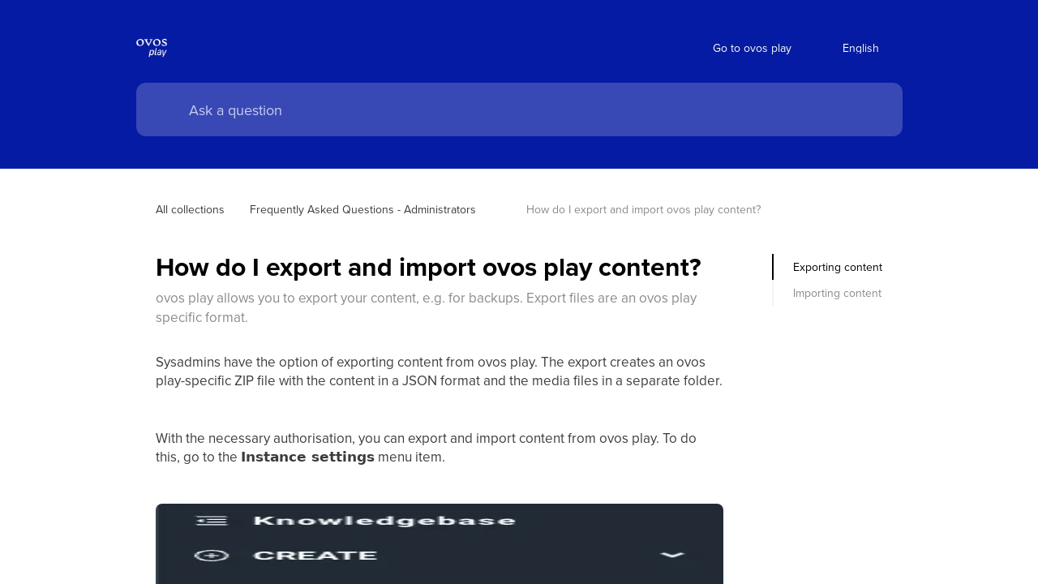

--- FILE ---
content_type: text/html; charset=utf-8
request_url: https://knowledgebase.ovosplay.com/en/articles/8420747-how-do-i-export-and-import-ovos-play-content
body_size: 12844
content:
<!DOCTYPE html><html><head><meta charSet="utf-8"/><meta content="width=device-width, initial-scale=1" name="viewport"/><meta name="viewport" content="width=device-width, initial-scale=1"/><link rel="stylesheet" href="/_next/static/css/bbfb303844a4fb97.css" data-precedence="next"/><link rel="stylesheet" href="/_next/static/css/41e7b8dc5fbdf562.css" data-precedence="next"/><link rel="stylesheet" href="/_next/static/css/47bc5070cb7d7f76.css" data-precedence="next"/><link rel="stylesheet" href="/_next/static/css/6908463038411cac.css" data-precedence="next"/><link rel="stylesheet" href="/_next/static/css/957a0b8abb679ddf.css" data-precedence="next"/><link rel="preload" as="script" fetchPriority="low" href="/_next/static/chunks/webpack-a004f39faee13ead.js"/><script src="/_next/static/chunks/4bd1b696-c023c6e3521b1417.js" async=""></script><script src="/_next/static/chunks/255-cb395327542b56ef.js" async=""></script><script src="/_next/static/chunks/main-app-858769b964e95c4d.js" async=""></script><script src="/_next/static/chunks/app/error-877307708461d30d.js" async=""></script><script src="/_next/static/chunks/app/%5Blang%5D/loading-e2f03134cfb71627.js" async=""></script><link rel="preload" href="/_next/static/css/a4a58ba84684ff98.css" as="style"/><link rel="preload" href="/_next/static/css/04be9dbb9d3591ef.css" as="style"/><link rel="preload" href="/_next/static/css/82d29d653bcabe50.css" as="style"/><link rel="preload" href="/_next/static/css/1df66c479e782752.css" as="style"/><link rel="preload" href="/_next/static/css/8b91709cf5bf2d31.css" as="style"/><link href="/assets/fontawesome/css/all.min.css" rel="stylesheet"/><script src="/_next/static/chunks/polyfills-42372ed130431b0a.js" noModule=""></script></head><body><div hidden=""><!--$?--><template id="B:0"></template><!--/$--></div><!--$--><!--$?--><template id="B:1"></template><div class="loading"><div class="lds-ring"><div></div><div></div><div></div><div></div></div></div><!--/$--><!--/$--><script>requestAnimationFrame(function(){$RT=performance.now()});</script><script src="/_next/static/chunks/webpack-a004f39faee13ead.js" id="_R_" async=""></script><script>(self.__next_f=self.__next_f||[]).push([0])</script><script>self.__next_f.push([1,"1:\"$Sreact.fragment\"\n2:\"$Sreact.suspense\"\n3:I[9766,[],\"\"]\n4:I[9567,[\"39\",\"static/chunks/app/error-877307708461d30d.js\"],\"default\"]\n5:I[8924,[],\"\"]\n9:I[4431,[],\"OutletBoundary\"]\nb:I[5278,[],\"AsyncMetadataOutlet\"]\nd:I[9177,[\"262\",\"static/chunks/app/%5Blang%5D/loading-e2f03134cfb71627.js\"],\"default\"]\ne:I[4431,[],\"ViewportBoundary\"]\n10:I[4431,[],\"MetadataBoundary\"]\n12:I[7150,[],\"\"]\n:HL[\"/_next/static/css/bbfb303844a4fb97.css\",\"style\"]\n:HL[\"/_next/static/css/41e7b8dc5fbdf562.css\",\"style\"]\n:HL[\"/_next/static/css/47bc5070cb7d7f76.css\",\"style\"]\n:HL[\"/_next/static/css/6908463038411cac.css\",\"style\"]\n:HL[\"/_next/static/css/957a0b8abb679ddf.css\",\"style\"]\n:HL[\"/_next/static/css/a4a58ba84684ff98.css\",\"style\"]\n:HL[\"/_next/static/css/04be9dbb9d3591ef.css\",\"style\"]\n:HL[\"/_next/static/css/82d29d653bcabe50.css\",\"style\"]\n:HL[\"/_next/static/css/1df66c479e782752.css\",\"style\"]\n:HL[\"/_next/static/css/8b91709cf5bf2d31.css\",\"style\"]\n"])</script><script>self.__next_f.push([1,"0:{\"P\":null,\"b\":\"isa6ihdguMEo_ZBuhOb8R\",\"p\":\"\",\"c\":[\"\",\"en\",\"articles\",\"8420747-how-do-i-export-and-import-ovos-play-content\"],\"i\":false,\"f\":[[[\"\",{\"children\":[[\"lang\",\"en\",\"d\"],{\"children\":[\"articles\",{\"children\":[[\"article\",\"8420747-how-do-i-export-and-import-ovos-play-content\",\"d\"],{\"children\":[\"__PAGE__\",{}]}]}]}]},\"$undefined\",\"$undefined\",true],[\"\",[\"$\",\"$1\",\"c\",{\"children\":[[[\"$\",\"link\",\"0\",{\"rel\":\"stylesheet\",\"href\":\"/_next/static/css/bbfb303844a4fb97.css\",\"precedence\":\"next\",\"crossOrigin\":\"$undefined\",\"nonce\":\"$undefined\"}],[\"$\",\"link\",\"1\",{\"rel\":\"stylesheet\",\"href\":\"/_next/static/css/41e7b8dc5fbdf562.css\",\"precedence\":\"next\",\"crossOrigin\":\"$undefined\",\"nonce\":\"$undefined\"}]],[\"$\",\"html\",null,{\"children\":[[\"$\",\"head\",null,{\"children\":[[\"$\",\"link\",null,{\"href\":\"/assets/fontawesome/css/all.min.css\",\"rel\":\"stylesheet\"}],[\"$\",\"meta\",null,{\"content\":\"width=device-width, initial-scale=1\",\"name\":\"viewport\"}]]}],[\"$\",\"body\",null,{\"children\":[\"$\",\"$2\",null,{\"fallback\":[\"$\",\"div\",null,{\"className\":\"loading\",\"children\":[\"$\",\"div\",null,{\"className\":\"lds-ring\",\"children\":[[\"$\",\"div\",null,{}],[\"$\",\"div\",null,{}],[\"$\",\"div\",null,{}],[\"$\",\"div\",null,{}]]}]}],\"children\":[\"$\",\"$L3\",null,{\"parallelRouterKey\":\"children\",\"error\":\"$4\",\"errorStyles\":[],\"errorScripts\":[],\"template\":[\"$\",\"$L5\",null,{}],\"templateStyles\":\"$undefined\",\"templateScripts\":\"$undefined\",\"notFound\":[\"$L6\",[[\"$\",\"link\",\"0\",{\"rel\":\"stylesheet\",\"href\":\"/_next/static/css/3e83628191135d96.css\",\"precedence\":\"next\",\"crossOrigin\":\"$undefined\",\"nonce\":\"$undefined\"}]]],\"forbidden\":\"$undefined\",\"unauthorized\":\"$undefined\"}]}]}]]}]]}],{\"children\":[[\"lang\",\"en\",\"d\"],[\"$\",\"$1\",\"c\",{\"children\":[[[\"$\",\"link\",\"0\",{\"rel\":\"stylesheet\",\"href\":\"/_next/static/css/47bc5070cb7d7f76.css\",\"precedence\":\"next\",\"crossOrigin\":\"$undefined\",\"nonce\":\"$undefined\"}],[\"$\",\"link\",\"1\",{\"rel\":\"stylesheet\",\"href\":\"/_next/static/css/6908463038411cac.css\",\"precedence\":\"next\",\"crossOrigin\":\"$undefined\",\"nonce\":\"$undefined\"}],[\"$\",\"link\",\"2\",{\"rel\":\"stylesheet\",\"href\":\"/_next/static/css/957a0b8abb679ddf.css\",\"precedence\":\"next\",\"crossOrigin\":\"$undefined\",\"nonce\":\"$undefined\"}]],\"$L7\"]}],{\"children\":[\"articles\",[\"$\",\"$1\",\"c\",{\"children\":[null,[\"$\",\"$L3\",null,{\"parallelRouterKey\":\"children\",\"error\":\"$undefined\",\"errorStyles\":\"$undefined\",\"errorScripts\":\"$undefined\",\"template\":[\"$\",\"$L5\",null,{}],\"templateStyles\":\"$undefined\",\"templateScripts\":\"$undefined\",\"notFound\":\"$undefined\",\"forbidden\":\"$undefined\",\"unauthorized\":\"$undefined\"}]]}],{\"children\":[[\"article\",\"8420747-how-do-i-export-and-import-ovos-play-content\",\"d\"],[\"$\",\"$1\",\"c\",{\"children\":[null,[\"$\",\"$L3\",null,{\"parallelRouterKey\":\"children\",\"error\":\"$undefined\",\"errorStyles\":\"$undefined\",\"errorScripts\":\"$undefined\",\"template\":[\"$\",\"$L5\",null,{}],\"templateStyles\":\"$undefined\",\"templateScripts\":\"$undefined\",\"notFound\":\"$undefined\",\"forbidden\":\"$undefined\",\"unauthorized\":\"$undefined\"}]]}],{\"children\":[\"__PAGE__\",[\"$\",\"$1\",\"c\",{\"children\":[\"$L8\",[[\"$\",\"link\",\"0\",{\"rel\":\"stylesheet\",\"href\":\"/_next/static/css/a4a58ba84684ff98.css\",\"precedence\":\"next\",\"crossOrigin\":\"$undefined\",\"nonce\":\"$undefined\"}],[\"$\",\"link\",\"1\",{\"rel\":\"stylesheet\",\"href\":\"/_next/static/css/04be9dbb9d3591ef.css\",\"precedence\":\"next\",\"crossOrigin\":\"$undefined\",\"nonce\":\"$undefined\"}],[\"$\",\"link\",\"2\",{\"rel\":\"stylesheet\",\"href\":\"/_next/static/css/82d29d653bcabe50.css\",\"precedence\":\"next\",\"crossOrigin\":\"$undefined\",\"nonce\":\"$undefined\"}],[\"$\",\"link\",\"3\",{\"rel\":\"stylesheet\",\"href\":\"/_next/static/css/1df66c479e782752.css\",\"precedence\":\"next\",\"crossOrigin\":\"$undefined\",\"nonce\":\"$undefined\"}],[\"$\",\"link\",\"4\",{\"rel\":\"stylesheet\",\"href\":\"/_next/static/css/8b91709cf5bf2d31.css\",\"precedence\":\"next\",\"crossOrigin\":\"$undefined\",\"nonce\":\"$undefined\"}]],[\"$\",\"$L9\",null,{\"children\":[\"$La\",[\"$\",\"$Lb\",null,{\"promise\":\"$@c\"}]]}]]}],{},null,false]},null,false]},null,false]},[[\"$\",\"$Ld\",\"l\",{}],[[\"$\",\"link\",\"0\",{\"rel\":\"stylesheet\",\"href\":\"/_next/static/css/9b943421362a3abe.css\",\"precedence\":\"next\",\"crossOrigin\":\"$undefined\",\"nonce\":\"$undefined\"}],[\"$\",\"link\",\"1\",{\"rel\":\"stylesheet\",\"href\":\"/_next/static/css/83776459bbf8ac67.css\",\"precedence\":\"next\",\"crossOrigin\":\"$undefined\",\"nonce\":\"$undefined\"}],[\"$\",\"link\",\"2\",{\"rel\":\"stylesheet\",\"href\":\"/_next/static/css/b3e42d20bbf1b310.css\",\"precedence\":\"next\",\"crossOrigin\":\"$undefined\",\"nonce\":\"$undefined\"}],[\"$\",\"link\",\"3\",{\"rel\":\"stylesheet\",\"href\":\"/_next/static/css/82d29d653bcabe50.css\",\"precedence\":\"next\",\"crossOrigin\":\"$undefined\",\"nonce\":\"$undefined\"}],[\"$\",\"link\",\"4\",{\"rel\":\"stylesheet\",\"href\":\"/_next/static/css/04be9dbb9d3591ef.css\",\"precedence\":\"next\",\"crossOrigin\":\"$undefined\",\"nonce\":\"$undefined\"}],[\"$\",\"link\",\"5\",{\"rel\":\"stylesheet\",\"href\":\"/_next/static/css/679ba8a909e88ebb.css\",\"precedence\":\"next\",\"crossOrigin\":\"$undefined\",\"nonce\":\"$undefined\"}],[\"$\",\"link\",\"6\",{\"rel\":\"stylesheet\",\"href\":\"/_next/static/css/205a292b974b665d.css\",\"precedence\":\"next\",\"crossOrigin\":\"$undefined\",\"nonce\":\"$undefined\"}]],[]],false]},[[\"$\",\"div\",\"l\",{\"className\":\"loading\",\"children\":[\"$\",\"div\",null,{\"className\":\"lds-ring\",\"children\":[[\"$\",\"div\",null,{}],[\"$\",\"div\",null,{}],[\"$\",\"div\",null,{}],[\"$\",\"div\",null,{}]]}]}],[],[]],false],[\"$\",\"$1\",\"h\",{\"children\":[null,[[\"$\",\"$Le\",null,{\"children\":\"$Lf\"}],null],[\"$\",\"$L10\",null,{\"children\":[\"$\",\"div\",null,{\"hidden\":true,\"children\":[\"$\",\"$2\",null,{\"fallback\":null,\"children\":\"$L11\"}]}]}]]}],false]],\"m\":\"$undefined\",\"G\":[\"$12\",[]],\"s\":false,\"S\":false}\n"])</script><script>self.__next_f.push([1,"f:[[\"$\",\"meta\",\"0\",{\"charSet\":\"utf-8\"}],[\"$\",\"meta\",\"1\",{\"name\":\"viewport\",\"content\":\"width=device-width, initial-scale=1\"}]]\na:null\n"])</script><script>self.__next_f.push([1,"13:I[2619,[\"619\",\"static/chunks/619-ba102abea3e3d0e4.js\",\"142\",\"static/chunks/142-2197011ddba4e6f9.js\",\"16\",\"static/chunks/app/%5Blang%5D/articles/%5Barticle%5D/page-c9cb313ac55d301d.js\"],\"\"]\n6:[\"$\",\"div\",null,{\"className\":\"not-found-container\",\"children\":[[\"$\",\"i\",null,{\"className\":\"fa-solid fa-circle-exclamation\"}],[\"$\",\"h2\",null,{\"children\":\"Content not found\"}],[\"$\",\"p\",null,{\"children\":\"Could not find requested resource\"}],[\"$\",\"$L13\",null,{\"className\":\"go-to-home\",\"href\":\"/\",\"children\":\"Go back\"}]]}]\n"])</script><script src="/_next/static/chunks/619-ba102abea3e3d0e4.js" async=""></script><script src="/_next/static/chunks/142-2197011ddba4e6f9.js" async=""></script><script src="/_next/static/chunks/app/%5Blang%5D/articles/%5Barticle%5D/page-c9cb313ac55d301d.js" async=""></script><script>self.__next_f.push([1,"14:I[7800,[\"619\",\"static/chunks/619-ba102abea3e3d0e4.js\",\"138\",\"static/chunks/138-77059865001041be.js\",\"142\",\"static/chunks/142-2197011ddba4e6f9.js\",\"160\",\"static/chunks/app/%5Blang%5D/layout-c3cc15e3b5261e2c.js\"],\"default\"]\n15:I[4357,[\"619\",\"static/chunks/619-ba102abea3e3d0e4.js\",\"138\",\"static/chunks/138-77059865001041be.js\",\"142\",\"static/chunks/142-2197011ddba4e6f9.js\",\"160\",\"static/chunks/app/%5Blang%5D/layout-c3cc15e3b5261e2c.js\"],\"default\"]\n"])</script><script>self.__next_f.push([1,"7:[\"$\",\"div\",null,{\"className\":\"shared-helpcenter-container-main\",\"children\":[[\"$\",\"$L14\",null,{\"session\":{},\"project\":{\"name\":\"ovos play\",\"flowConfig\":{\"helpcenterConfig\":{\"kaiAnswers\":true,\"localization\":[{\"language\":\"de\",\"title\":\"Hilfecenter\",\"description\":\"Wir sind hier, um zu helfen.\"},{\"language\":\"en\",\"title\":\"Helpcenter\",\"description\":\"We´re here to help.\"}],\"config\":{\"logoUrl\":\"https://staticfiles.gleap.io/ghelpcenter_logos/VXOhfHvPuQtYhtjWiA6nwYDT4AzDGEUMV5C7833uQhmsbSL3CI49o7CrOOA0mwEGbDTkSY3feTk.png\",\"footerLinks\":[],\"link\":\"https://www.ovosplay.com\",\"favUrl\":\"https://staticfiles.gleap.io/ghelpcenter_logos/D9Fj5BrlTsuYCrnONXbxOpifwz5h91Re4RtHfwJBatydluK0d3t1SLvdfrtFgUhH8rJV8eyfgKs.png\"},\"enablePasswordProtect\":false,\"showAuthor\":false,\"showGleapWidget\":false,\"showHelpcenterLogo\":true},\"color\":\"#0032a0\",\"headerColor\":\"#061ba4\",\"backgroundColor\":\"#FFFFFF\",\"hideBranding\":true,\"operatorAvatarImage\":\"https://staticfiles.gleap.io/gfeedback_widgets/rKG9O6S1YnDU4UTU3xg4Zmq25doMwhmACJJ0SNmxS7ioPeCfSATAqaD0r3xKq3grAN0Ebiswral.png\",\"localizationOptions\":{\"language\":\"en\",\"rtl\":false}},\"apiKey\":\"OaekOvWn9n2ngSEnzqQB9rvffMO1dgq0\",\"customDomain\":\"knowledgebase.ovosplay.com\",\"defaultDomain\":\"hvirgvlkj.gleap.help\"},\"lang\":\"en\",\"apiKey\":\"knowledgebase.ovosplay.com\"}],[\"$\",\"div\",null,{\"className\":\"shared-helpcenter-content-tree-wrapper\",\"children\":[\"$undefined\",[\"$\",\"div\",null,{\"className\":\"shared-helpcenter-main-content\",\"children\":[\"$\",\"$L3\",null,{\"parallelRouterKey\":\"children\",\"error\":\"$undefined\",\"errorStyles\":\"$undefined\",\"errorScripts\":\"$undefined\",\"template\":[\"$\",\"$L5\",null,{}],\"templateStyles\":\"$undefined\",\"templateScripts\":\"$undefined\",\"notFound\":\"$undefined\",\"forbidden\":\"$undefined\",\"unauthorized\":\"$undefined\"}]}]]}],[[\"$\",\"div\",null,{\"className\":\"shared-helpcenter-container-footer\",\"children\":[\"$\",\"div\",null,{\"className\":\"shared-helpcenter-container-footer-wrapper\",\"children\":[false,false]}]}],[\"$\",\"$L15\",null,{\"isApp\":false,\"project\":\"$7:props:children:0:props:project\",\"lang\":\"en\"}],[\"$\",\"style\",null,{\"children\":\"div.bb-feedback-button, div.gleap-notification-container { display: none; }\"}],\"$undefined\"]]}]\n"])</script><link rel="preload" as="image" href="https://staticfiles.gleap.io/ghelpcenter_logos/VXOhfHvPuQtYhtjWiA6nwYDT4AzDGEUMV5C7833uQhmsbSL3CI49o7CrOOA0mwEGbDTkSY3feTk.png"/><link rel="preload" as="style" href="/_next/static/css/9b943421362a3abe.css"/><link rel="preload" as="style" href="/_next/static/css/83776459bbf8ac67.css"/><link rel="preload" as="style" href="/_next/static/css/b3e42d20bbf1b310.css"/><link rel="preload" as="style" href="/_next/static/css/679ba8a909e88ebb.css"/><link rel="preload" as="style" href="/_next/static/css/205a292b974b665d.css"/><script src="/_next/static/chunks/138-77059865001041be.js" async=""></script><script src="/_next/static/chunks/app/%5Blang%5D/layout-c3cc15e3b5261e2c.js" async=""></script><div hidden id="S:1"><div class="shared-helpcenter-container-main"><style>
             :root {
              --shared-color: #0032a0;
              --shared-color-11: #0032a011;
              --shared-contrast-color: #ffffff;
              --shared-header-color: #061ba4;
              --shared-header-dark-color: #000081;
              --shared-background-color: #FFFFFF;
              --shared-background-color-1A: #FFFFFF1A;
              --shared-background-color-40: #FFFFFF40;
              --shared-header-contrast-color: #ffffff;
              --shared-header-contrast-color-33: #ffffff33;
              --shared-header-contrast-color-bb: #ffffffbb;
              --shared-title-color: #000000;
              --shared-title-color-11: #00000011;
              --shared-text-color: #3c3c3c;
              --shared-light-text-color: #8c8c8c;
              --shared-text-color-99: #3c3c3c99;
              --shared-text-color-11: #3c3c3c11;
              --shared-border-color: #ebebeb;
              --shared-border-color-80: #ebebeb80;
              --shared-gray-color: #f5f5f5;
              --shared-light-gray-color: #ebebeb;
            }
            #root {
              background-color: #FFFFFF !important;
            }
            .small-title-text {
              color: #000000 !important;
            }
            .running-text {
              color: #3c3c3c !important;
            }
            </style><div class="shared-helpcenter-container-header  "><div class="shared-helpcenter-container-header-bg-container"><div class="shared-helpcenter-container-header-bg"></div></div><div class="shared-helpcenter-container-header-wrapper"><div class="header-action-row"><a class="company-info" href="/en"><img class="company-info-logo" src="https://staticfiles.gleap.io/ghelpcenter_logos/VXOhfHvPuQtYhtjWiA6nwYDT4AzDGEUMV5C7833uQhmsbSL3CI49o7CrOOA0mwEGbDTkSY3feTk.png" alt="company logo"/><h3 class="helpcenter-headline">Helpcenter</h3></a><div class="header-right"><a href="https://www.ovosplay.com" class="website-link"><i class="fa-regular fa-arrow-up-right-from-square"></i>Go to ovos play</a><div class="lang-selector"><i class="globe fa-light fa-globe"></i><select name="lang"><option value="de">German</option><option value="en" selected="">English</option></select><i class="arrow fa-solid fa-chevron-down"></i></div></div></div><div class="search-bar  "><i class="fa-solid fa-magnifying-glass"></i><input placeholder="Ask a question" value=""/></div></div></div><div class="shared-helpcenter-content-tree-wrapper"><div class="shared-helpcenter-main-content"><!--$?--><template id="B:2"></template><div class="shared-helpcenter-article-container"><div class="article-container"><div class="article-container-outer"><div class="article-container-wrapper"><div class="shared-helpcenter-breadcrumbs-skeleton"><div class="shared-helpcenter-breadcrumbs-wrapper"><div class="breadcrumb-skeleton"><div class="breadcrumb-item"></div><div class="breadcrumb-spacer"></div><div class="breadcrumb-item"></div><div class="breadcrumb-spacer"></div><div class="breadcrumb-item"></div></div></div></div></div></div><div class="article-container-outer"><div class="article-container-wrapper"><div class="article-container-wrapper--inner"><div class="skeleton-article-title"></div><div class="skeleton-article-description"></div><div class="article-author article-author-skeleton"><div class="skeleton-author-image"></div><div class="article-author-details"><div class="skeleton-author-name"></div><div class="skeleton-author-date"></div></div></div><div class="article-content-skeleton"><div class="skeleton-paragraph"></div><div class="skeleton-paragraph"></div><div class="skeleton-image"></div><div class="skeleton-paragraph"></div><div class="skeleton-paragraph"></div><div class="skeleton-paragraph short"></div><div class="skeleton-list-container"><div class="skeleton-list-item"></div><div class="skeleton-list-item"></div><div class="skeleton-list-item"></div></div><div class="skeleton-paragraph"></div></div></div></div></div></div></div><!--/$--></div></div><div class="shared-helpcenter-container-footer"><div class="shared-helpcenter-container-footer-wrapper"></div></div><!--$!--><template data-dgst="BAILOUT_TO_CLIENT_SIDE_RENDERING"></template><!--/$--><style>div.bb-feedback-button, div.gleap-notification-container { display: none; }</style></div></div><script>$RX=function(b,c,d,e,f){var a=document.getElementById(b);a&&(b=a.previousSibling,b.data="$!",a=a.dataset,c&&(a.dgst=c),d&&(a.msg=d),e&&(a.stck=e),f&&(a.cstck=f),b._reactRetry&&b._reactRetry())};$RB=[];$RV=function(a){$RT=performance.now();for(var b=0;b<a.length;b+=2){var c=a[b],e=a[b+1];null!==e.parentNode&&e.parentNode.removeChild(e);var f=c.parentNode;if(f){var g=c.previousSibling,h=0;do{if(c&&8===c.nodeType){var d=c.data;if("/$"===d||"/&"===d)if(0===h)break;else h--;else"$"!==d&&"$?"!==d&&"$~"!==d&&"$!"!==d&&"&"!==d||h++}d=c.nextSibling;f.removeChild(c);c=d}while(c);for(;e.firstChild;)f.insertBefore(e.firstChild,c);g.data="$";g._reactRetry&&requestAnimationFrame(g._reactRetry)}}a.length=0};
$RC=function(a,b){if(b=document.getElementById(b))(a=document.getElementById(a))?(a.previousSibling.data="$~",$RB.push(a,b),2===$RB.length&&("number"!==typeof $RT?requestAnimationFrame($RV.bind(null,$RB)):(a=performance.now(),setTimeout($RV.bind(null,$RB),2300>a&&2E3<a?2300-a:$RT+300-a)))):b.parentNode.removeChild(b)};$RM=new Map;$RR=function(n,w,p){function u(q){this._p=null;q()}for(var r=new Map,t=document,h,b,e=t.querySelectorAll("link[data-precedence],style[data-precedence]"),v=[],k=0;b=e[k++];)"not all"===b.getAttribute("media")?v.push(b):("LINK"===b.tagName&&$RM.set(b.getAttribute("href"),b),r.set(b.dataset.precedence,h=b));e=0;b=[];var l,a;for(k=!0;;){if(k){var f=p[e++];if(!f){k=!1;e=0;continue}var c=!1,m=0;var d=f[m++];if(a=$RM.get(d)){var g=a._p;c=!0}else{a=t.createElement("link");a.href=d;a.rel=
"stylesheet";for(a.dataset.precedence=l=f[m++];g=f[m++];)a.setAttribute(g,f[m++]);g=a._p=new Promise(function(q,x){a.onload=u.bind(a,q);a.onerror=u.bind(a,x)});$RM.set(d,a)}d=a.getAttribute("media");!g||d&&!matchMedia(d).matches||b.push(g);if(c)continue}else{a=v[e++];if(!a)break;l=a.getAttribute("data-precedence");a.removeAttribute("media")}c=r.get(l)||h;c===h&&(h=a);r.set(l,a);c?c.parentNode.insertBefore(a,c.nextSibling):(c=t.head,c.insertBefore(a,c.firstChild))}if(p=document.getElementById(n))p.previousSibling.data=
"$~";Promise.all(b).then($RC.bind(null,n,w),$RX.bind(null,n,"CSS failed to load"))};$RR("B:1","S:1",[["/_next/static/css/9b943421362a3abe.css","next"],["/_next/static/css/83776459bbf8ac67.css","next"],["/_next/static/css/b3e42d20bbf1b310.css","next"],["/_next/static/css/82d29d653bcabe50.css","next"],["/_next/static/css/04be9dbb9d3591ef.css","next"],["/_next/static/css/679ba8a909e88ebb.css","next"],["/_next/static/css/205a292b974b665d.css","next"]])</script><div hidden id="S:2"><template id="P:3"></template><!--$?--><template id="B:4"></template><!--/$--></div><script>self.__next_f.push([1,"16:I[622,[],\"IconMark\"]\n17:I[8983,[\"619\",\"static/chunks/619-ba102abea3e3d0e4.js\",\"142\",\"static/chunks/142-2197011ddba4e6f9.js\",\"16\",\"static/chunks/app/%5Blang%5D/articles/%5Barticle%5D/page-c9cb313ac55d301d.js\"],\"default\"]\n18:I[3395,[\"619\",\"static/chunks/619-ba102abea3e3d0e4.js\",\"142\",\"static/chunks/142-2197011ddba4e6f9.js\",\"16\",\"static/chunks/app/%5Blang%5D/articles/%5Barticle%5D/page-c9cb313ac55d301d.js\"],\"default\"]\n19:I[5291,[\"619\",\"static/chunks/619-ba102abea3e3d0e4.js\",\"142\",\"static/chunks/142-2197011ddba4e6f9.js\",\"16\",\"static/chunks/app/%5Blang%5D/articles/%5Barticle%5D/page-c9cb313ac55d301d.js\"],\"default\"]\n"])</script><script>self.__next_f.push([1,"c:{\"metadata\":[[\"$\",\"title\",\"0\",{\"children\":\"How do I export and import ovos play content? | ovos play\"}],[\"$\",\"meta\",\"1\",{\"name\":\"description\",\"content\":\"ovos play allows you to export your content, e.g. for backups. Export files are an ovos play specific format.\"}],[\"$\",\"meta\",\"2\",{\"name\":\"robots\",\"content\":\"index\"}],[\"$\",\"link\",\"3\",{\"rel\":\"canonical\",\"href\":\"https://https//knowledgebase.ovosplay.com/en/articles/8420747-how-do-i-export-and-import-ovos-play-content/en/articles/8420747-how-do-i-export-and-import-ovos-play-content\"}],[\"$\",\"meta\",\"4\",{\"property\":\"og:title\",\"content\":\"How do I export and import ovos play content? | ovos play\"}],[\"$\",\"meta\",\"5\",{\"property\":\"og:description\",\"content\":\"ovos play allows you to export your content, e.g. for backups. Export files are an ovos play specific format.\"}],[\"$\",\"meta\",\"6\",{\"name\":\"twitter:card\",\"content\":\"summary\"}],[\"$\",\"meta\",\"7\",{\"name\":\"twitter:title\",\"content\":\"How do I export and import ovos play content? | ovos play\"}],[\"$\",\"meta\",\"8\",{\"name\":\"twitter:description\",\"content\":\"ovos play allows you to export your content, e.g. for backups. Export files are an ovos play specific format.\"}],[\"$\",\"link\",\"9\",{\"rel\":\"icon\",\"href\":\"https://staticfiles.gleap.io/ghelpcenter_logos/D9Fj5BrlTsuYCrnONXbxOpifwz5h91Re4RtHfwJBatydluK0d3t1SLvdfrtFgUhH8rJV8eyfgKs.png\"}],[\"$\",\"$L16\",\"10\",{}]],\"error\":null,\"digest\":\"$undefined\"}\n"])</script><script>self.__next_f.push([1,"11:\"$c:metadata\"\n1a:T1bd2,"])</script><script>self.__next_f.push([1,"\u003cp xmlns=\"http://www.w3.org/1999/xhtml\" style=\"text-align: left;\"\u003eSysadmins have the option of exporting content from ovos play. The export creates an ovos play-specific ZIP file with the content in a JSON format and the media files in a separate folder.\u003c/p\u003e\u003cp xmlns=\"http://www.w3.org/1999/xhtml\" style=\"text-align: left;\"\u003e\u003c/p\u003e\u003cp xmlns=\"http://www.w3.org/1999/xhtml\" style=\"text-align: left;\"\u003eWith the necessary authorisation, you can export and import content from ovos play. To do this, go to the \u003cstrong\u003eInstance settings\u003c/strong\u003e menu item.\u003c/p\u003e\u003cp xmlns=\"http://www.w3.org/1999/xhtml\" style=\"text-align: left;\"\u003e\u003c/p\u003e\u003cimg xmlns=\"http://www.w3.org/1999/xhtml\" src=\"https://staticfiles.gleap.io/helpcenter/67977354a195132198129e35/20250218151446_6279.png\" alt=\"Navigate to \" /\u003e\u003cp xmlns=\"http://www.w3.org/1999/xhtml\" style=\"text-align: left;\"\u003eIn the \u003cstrong\u003eImport/Export data tab\u003c/strong\u003e, you will find the export options and the file upload for an ovos play content package. Below this you will find a list of all exports and imports that have already been carried out with the respective status.\u003c/p\u003e\u003cp xmlns=\"http://www.w3.org/1999/xhtml\" style=\"text-align: left;\"\u003e\u003c/p\u003e\u003cimg xmlns=\"http://www.w3.org/1999/xhtml\" src=\"https://staticfiles.gleap.io/helpcenter/67977354a195132198129e35/20250218151446_0223.png\" /\u003e\u003ch2 xmlns=\"http://www.w3.org/1999/xhtml\" style=\"text-align: left;\"\u003eExporting content\u003c/h2\u003e\u003cp xmlns=\"http://www.w3.org/1999/xhtml\" style=\"text-align: left;\"\u003eTo perform an export, select one of the two options \u003cstrong\u003eExport all content \u003c/strong\u003eor \u003cstrong\u003eSelect content for export\u003c/strong\u003e, where you can export individual library elements or live presentations.\u003c/p\u003e\u003cp xmlns=\"http://www.w3.org/1999/xhtml\" style=\"text-align: left;\"\u003e\u003c/p\u003e\u003cp xmlns=\"http://www.w3.org/1999/xhtml\" style=\"text-align: left;\"\u003eIf you export all content, all library elements and presentations are summarised in one export. Click on the button to automatically create the content package.\u003c/p\u003e\u003cp xmlns=\"http://www.w3.org/1999/xhtml\" style=\"text-align: left;\"\u003e\u003c/p\u003e\u003cp xmlns=\"http://www.w3.org/1999/xhtml\" style=\"text-align: left;\"\u003eWith selective export, you can choose which content you want to export in a separate window. All topics in the library are displayed in the list of all content. By clicking on the topic, you can view the content within it and display phases or decks.\u003c/p\u003e\u003cp xmlns=\"http://www.w3.org/1999/xhtml\" style=\"text-align: left;\"\u003e\u003c/p\u003e\u003cimg xmlns=\"http://www.w3.org/1999/xhtml\" src=\"https://staticfiles.gleap.io/helpcenter/67977354a195132198129e35/20250218151446_0399.png\" alt=\"Use the checkbox to select individual library elements.\" /\u003e\u003cp xmlns=\"http://www.w3.org/1999/xhtml\" style=\"text-align: left;\"\u003eClick on the respective checkbox to select content for export. If you select individual decks in topics, the topic is automatically selected and included in the export. If you select the checkbox of the topic, all content in it is selected.\u003c/p\u003e\u003cp xmlns=\"http://www.w3.org/1999/xhtml\" style=\"text-align: left;\"\u003e\u003c/p\u003e\u003cp xmlns=\"http://www.w3.org/1999/xhtml\" style=\"text-align: left;\"\u003eIf you want to export live presentations, you can use the tab navigation to switch to the Presentations tab. Here you will see all presentations with the associated phases, which you can also export individually or as a whole.\u003c/p\u003e\u003cp xmlns=\"http://www.w3.org/1999/xhtml\" style=\"text-align: left;\"\u003e\u003c/p\u003e\u003cimg xmlns=\"http://www.w3.org/1999/xhtml\" src=\"https://staticfiles.gleap.io/helpcenter/67977354a195132198129e35/20250218151446_1636.png\" alt=\"Switch to the Presentations tab to export presentations and phases.\" /\u003e\u003cp xmlns=\"http://www.w3.org/1999/xhtml\" style=\"text-align: left;\"\u003eThe \u003cstrong\u003eStart export\u003c/strong\u003e button exports all selected content and the export appears in the list.\u003c/p\u003e\u003cp xmlns=\"http://www.w3.org/1999/xhtml\" style=\"text-align: left;\"\u003e\u003c/p\u003e\u003cimg xmlns=\"http://www.w3.org/1999/xhtml\" src=\"https://staticfiles.gleap.io/helpcenter/67977354a195132198129e35/20250218151446_7592.png\" alt=\"View of the export options with a list of all exports carried out.\" /\u003e\u003cp xmlns=\"http://www.w3.org/1999/xhtml\" style=\"text-align: left;\"\u003eIn the list, you can see who carried out the export and when, whether the export was completed successfully and you can download it from here or delete it from the system at any time.\u003c/p\u003e\u003cp xmlns=\"http://www.w3.org/1999/xhtml\" style=\"text-align: left;\"\u003e\u003c/p\u003e\u003ch2 xmlns=\"http://www.w3.org/1999/xhtml\" style=\"text-align: left;\"\u003eImporting content\u003c/h2\u003e\u003cp xmlns=\"http://www.w3.org/1999/xhtml\" style=\"text-align: left;\"\u003eThe import options can be found under the export options.\u003c/p\u003e\u003cp xmlns=\"http://www.w3.org/1999/xhtml\" style=\"text-align: left;\"\u003e\u003c/p\u003e\u003cimg xmlns=\"http://www.w3.org/1999/xhtml\" src=\"https://staticfiles.gleap.io/helpcenter/67977354a195132198129e35/20250218151446_0876.png\" alt=\"View of the import options and the list of all imports already performed.\" /\u003e\u003cp xmlns=\"http://www.w3.org/1999/xhtml\" style=\"text-align: left;\"\u003eDrag and drop your ovos play content package into the file upload field or click on it to select the file.\u003c/p\u003e\u003cp xmlns=\"http://www.w3.org/1999/xhtml\" style=\"text-align: left;\"\u003e\u003c/p\u003e\u003cp xmlns=\"http://www.w3.org/1999/xhtml\" style=\"text-align: left;\"\u003eOnce the upload of the content package is complete, a new window opens with the settings options for the import.\u003c/p\u003e\u003cp xmlns=\"http://www.w3.org/1999/xhtml\" style=\"text-align: left;\"\u003e\u003c/p\u003e\u003cimg xmlns=\"http://www.w3.org/1999/xhtml\" src=\"https://staticfiles.gleap.io/helpcenter/67977354a195132198129e35/20250218151446_0411.png\" alt=\"You must select a content package before importing.\" /\u003e\u003cp xmlns=\"http://www.w3.org/1999/xhtml\" style=\"text-align: left;\"\u003eThe content you import is assigned to the content package you have selected. You can find out how to create and structure content packages in the article: \u003ca target=\"_blank\" rel=\"noopener noreferrer nofollow\" class=\"linktype-link intercom-content-link link\" data-linktype=\"link\" href=\"https://knowledgebase.ovosplay.com/de/articles/5089028-wie-erstelle-ich-ein-contentpaket\"\u003eHow do I create a content package?\u003c/a\u003e\u003c/p\u003e\u003cp xmlns=\"http://www.w3.org/1999/xhtml\" style=\"text-align: left;\"\u003e\u003c/p\u003e\u003cp xmlns=\"http://www.w3.org/1999/xhtml\" style=\"text-align: left;\"\u003eClick on \u003cstrong\u003eStart import\u003c/strong\u003e and the content will be imported. You can see the current status of the import in the list below.\u003c/p\u003e\u003cp xmlns=\"http://www.w3.org/1999/xhtml\" style=\"text-align: left;\"\u003e\u003c/p\u003e\u003cimg xmlns=\"http://www.w3.org/1999/xhtml\" src=\"https://staticfiles.gleap.io/helpcenter/67977354a195132198129e35/20250218151445_0737.png\" alt=\"Anzeige eines Imports der gerade verarbeitet wird.\" /\u003e\u003cp xmlns=\"http://www.w3.org/1999/xhtml\" style=\"text-align: left;\"\u003eAs soon as the import is complete, the status is displayed with a green tick and the content can be found in the library. Imported content is newly created and added to the existing content.\u003c/p\u003e\u003cp xmlns=\"http://www.w3.org/1999/xhtml\" style=\"text-align: left;\"\u003e\u003c/p\u003e\u003cp xmlns=\"http://www.w3.org/1999/xhtml\" style=\"text-align: left;\"\u003eIf you have previously exported and imported content, the same content (topics, decks, cards, etc.) will be overwritten.\u003c/p\u003e"])</script><script>self.__next_f.push([1,"8:[\"$\",\"div\",null,{\"className\":\"shared-helpcenter-article-container\",\"children\":[[\"$\",\"$L17\",null,{}],false,false,[\"$\",\"$L18\",null,{}],[\"$\",\"div\",null,{\"children\":[\"$\",\"div\",null,{\"className\":\"article-container\",\"children\":[[[\"$\",\"div\",\"breadcrumbs\",{\"className\":\"shared-helpcenter-breadcrumbs\",\"children\":[\"$\",\"div\",\"breadcrumbs-cont\",{\"className\":\"shared-helpcenter-breadcrumbs-wrapper\",\"children\":[[\"$\",\"$1\",\"0\",{\"children\":[false,[\"$\",\"$L13\",\"0\",{\"href\":\"/en\",\"className\":\"helpcenter-breadcrumb false\",\"children\":\"All collections\"}]]}],[\"$\",\"$1\",\"1\",{\"children\":[[\"$\",\"i\",\"1-i\",{\"className\":\"helpcenter-breadcrumb-spacer fa-solid fa-chevron-right\"}],[\"$\",\"$L13\",\"1\",{\"href\":\"/en/collections/2864108-frequently-asked-questions-administrators\",\"className\":\"helpcenter-breadcrumb false\",\"children\":\"Frequently Asked Questions - Administrators\"}]]}],[\"$\",\"$1\",\"2\",{\"children\":[[\"$\",\"i\",\"2-i\",{\"className\":\"helpcenter-breadcrumb-spacer fa-solid fa-chevron-right\"}],[\"$\",\"$L13\",\"2\",{\"href\":\"/en/collections/6888014-\",\"className\":\"helpcenter-breadcrumb false\",\"children\":\"$undefined\"}]]}],[\"$\",\"$1\",\"3\",{\"children\":[[\"$\",\"i\",\"3-i\",{\"className\":\"helpcenter-breadcrumb-spacer fa-solid fa-chevron-right\"}],[\"$\",\"$L13\",\"3\",{\"href\":\"#\",\"className\":\"helpcenter-breadcrumb helpcenter-breadcrumb--active\",\"children\":\"How do I export and import ovos play content?\"}]]}]]}]}]],[\"$\",\"div\",null,{\"className\":\"article-container-outer\",\"children\":[[\"$\",\"div\",null,{\"className\":\"article-container-wrapper\",\"children\":[[\"$\",\"div\",null,{\"className\":\"article-container-wrapper--inner\",\"children\":[[\"$\",\"h1\",null,{\"className\":\"article-title\",\"children\":\"How do I export and import ovos play content?\"}],[\"$\",\"h2\",null,{\"className\":\"article-description\",\"children\":\"ovos play allows you to export your content, e.g. for backups. Export files are an ovos play specific format.\"}],false,[\"$\",\"$L19\",null,{\"htmlString\":\"$1a\",\"isApp\":false}]]}],\"$L1b\"]}],\"$L1c\"]}]]}]}],\"$L1d\"]}]\n"])</script><script>self.__next_f.push([1,"1e:I[3971,[\"619\",\"static/chunks/619-ba102abea3e3d0e4.js\",\"142\",\"static/chunks/142-2197011ddba4e6f9.js\",\"16\",\"static/chunks/app/%5Blang%5D/articles/%5Barticle%5D/page-c9cb313ac55d301d.js\"],\"default\"]\n1f:I[8635,[\"619\",\"static/chunks/619-ba102abea3e3d0e4.js\",\"142\",\"static/chunks/142-2197011ddba4e6f9.js\",\"16\",\"static/chunks/app/%5Blang%5D/articles/%5Barticle%5D/page-c9cb313ac55d301d.js\"],\"default\"]\n20:I[9159,[\"619\",\"static/chunks/619-ba102abea3e3d0e4.js\",\"142\",\"static/chunks/142-2197011ddba4e6f9.js\",\"16\",\"static/chunks/app/%5Blang%5D/articles/%5Barticle%5D/page-c9cb313ac55d301d.js\"],\"default\"]\n1b:[\"$\",\"$L1e\",null,{\"lang\":\"en\",\"boardShareToken\":\"knowledgebase.ovosplay.com\",\"articleId\":\"8420747\"}]\n1c:[\"$\",\"$L1f\",null,{\"hasHeading\":true}]\n1d:[\"$\",\"$L20\",null,{\"articleId\":\"67b4a3eb88fa3b10ab33743d\",\"apiKey\":\"knowledgebase.ovosplay.com\"}]\n"])</script><title>How do I export and import ovos play content? | ovos play</title><meta name="description" content="ovos play allows you to export your content, e.g. for backups. Export files are an ovos play specific format."/><meta name="robots" content="index"/><link rel="canonical" href="https://https//knowledgebase.ovosplay.com/en/articles/8420747-how-do-i-export-and-import-ovos-play-content/en/articles/8420747-how-do-i-export-and-import-ovos-play-content"/><meta property="og:title" content="How do I export and import ovos play content? | ovos play"/><meta property="og:description" content="ovos play allows you to export your content, e.g. for backups. Export files are an ovos play specific format."/><meta name="twitter:card" content="summary"/><meta name="twitter:title" content="How do I export and import ovos play content? | ovos play"/><meta name="twitter:description" content="ovos play allows you to export your content, e.g. for backups. Export files are an ovos play specific format."/><link rel="icon" href="https://staticfiles.gleap.io/ghelpcenter_logos/D9Fj5BrlTsuYCrnONXbxOpifwz5h91Re4RtHfwJBatydluK0d3t1SLvdfrtFgUhH8rJV8eyfgKs.png"/><script >document.querySelectorAll('body link[rel="icon"], body link[rel="apple-touch-icon"]').forEach(el => document.head.appendChild(el))</script><div hidden id="S:4"></div><script>$RR("B:4","S:4",[])</script><div hidden id="S:0"></div><script>$RC("B:0","S:0")</script><div hidden id="S:3"><div class="shared-helpcenter-article-container"><div><div class="article-container"><div class="shared-helpcenter-breadcrumbs"><div class="shared-helpcenter-breadcrumbs-wrapper"><a class="helpcenter-breadcrumb false" href="/en">All collections</a><i class="helpcenter-breadcrumb-spacer fa-solid fa-chevron-right"></i><a class="helpcenter-breadcrumb false" href="/en/collections/2864108-frequently-asked-questions-administrators">Frequently Asked Questions - Administrators</a><i class="helpcenter-breadcrumb-spacer fa-solid fa-chevron-right"></i><a class="helpcenter-breadcrumb false" href="/en/collections/6888014-"></a><i class="helpcenter-breadcrumb-spacer fa-solid fa-chevron-right"></i><a class="helpcenter-breadcrumb helpcenter-breadcrumb--active" href="#">How do I export and import ovos play content?</a></div></div><div class="article-container-outer"><div class="article-container-wrapper"><div class="article-container-wrapper--inner"><h1 class="article-title">How do I export and import ovos play content?</h1><h2 class="article-description">ovos play allows you to export your content, e.g. for backups. Export files are an ovos play specific format.</h2><div id="article-content" class="article-content ProseMirror"><p xmlns="http://www.w3.org/1999/xhtml" style="text-align: left;">Sysadmins have the option of exporting content from ovos play. The export creates an ovos play-specific ZIP file with the content in a JSON format and the media files in a separate folder.</p><p xmlns="http://www.w3.org/1999/xhtml" style="text-align: left;"></p><p xmlns="http://www.w3.org/1999/xhtml" style="text-align: left;">With the necessary authorisation, you can export and import content from ovos play. To do this, go to the <strong>Instance settings</strong> menu item.</p><p xmlns="http://www.w3.org/1999/xhtml" style="text-align: left;"></p><img xmlns="http://www.w3.org/1999/xhtml" src="https://staticfiles.gleap.io/helpcenter/67977354a195132198129e35/20250218151446_6279.png" alt="Navigate to " /><p xmlns="http://www.w3.org/1999/xhtml" style="text-align: left;">In the <strong>Import/Export data tab</strong>, you will find the export options and the file upload for an ovos play content package. Below this you will find a list of all exports and imports that have already been carried out with the respective status.</p><p xmlns="http://www.w3.org/1999/xhtml" style="text-align: left;"></p><img xmlns="http://www.w3.org/1999/xhtml" src="https://staticfiles.gleap.io/helpcenter/67977354a195132198129e35/20250218151446_0223.png" /><h2 xmlns="http://www.w3.org/1999/xhtml" style="text-align: left;">Exporting content</h2><p xmlns="http://www.w3.org/1999/xhtml" style="text-align: left;">To perform an export, select one of the two options <strong>Export all content </strong>or <strong>Select content for export</strong>, where you can export individual library elements or live presentations.</p><p xmlns="http://www.w3.org/1999/xhtml" style="text-align: left;"></p><p xmlns="http://www.w3.org/1999/xhtml" style="text-align: left;">If you export all content, all library elements and presentations are summarised in one export. Click on the button to automatically create the content package.</p><p xmlns="http://www.w3.org/1999/xhtml" style="text-align: left;"></p><p xmlns="http://www.w3.org/1999/xhtml" style="text-align: left;">With selective export, you can choose which content you want to export in a separate window. All topics in the library are displayed in the list of all content. By clicking on the topic, you can view the content within it and display phases or decks.</p><p xmlns="http://www.w3.org/1999/xhtml" style="text-align: left;"></p><img xmlns="http://www.w3.org/1999/xhtml" src="https://staticfiles.gleap.io/helpcenter/67977354a195132198129e35/20250218151446_0399.png" alt="Use the checkbox to select individual library elements." /><p xmlns="http://www.w3.org/1999/xhtml" style="text-align: left;">Click on the respective checkbox to select content for export. If you select individual decks in topics, the topic is automatically selected and included in the export. If you select the checkbox of the topic, all content in it is selected.</p><p xmlns="http://www.w3.org/1999/xhtml" style="text-align: left;"></p><p xmlns="http://www.w3.org/1999/xhtml" style="text-align: left;">If you want to export live presentations, you can use the tab navigation to switch to the Presentations tab. Here you will see all presentations with the associated phases, which you can also export individually or as a whole.</p><p xmlns="http://www.w3.org/1999/xhtml" style="text-align: left;"></p><img xmlns="http://www.w3.org/1999/xhtml" src="https://staticfiles.gleap.io/helpcenter/67977354a195132198129e35/20250218151446_1636.png" alt="Switch to the Presentations tab to export presentations and phases." /><p xmlns="http://www.w3.org/1999/xhtml" style="text-align: left;">The <strong>Start export</strong> button exports all selected content and the export appears in the list.</p><p xmlns="http://www.w3.org/1999/xhtml" style="text-align: left;"></p><img xmlns="http://www.w3.org/1999/xhtml" src="https://staticfiles.gleap.io/helpcenter/67977354a195132198129e35/20250218151446_7592.png" alt="View of the export options with a list of all exports carried out." /><p xmlns="http://www.w3.org/1999/xhtml" style="text-align: left;">In the list, you can see who carried out the export and when, whether the export was completed successfully and you can download it from here or delete it from the system at any time.</p><p xmlns="http://www.w3.org/1999/xhtml" style="text-align: left;"></p><h2 xmlns="http://www.w3.org/1999/xhtml" style="text-align: left;">Importing content</h2><p xmlns="http://www.w3.org/1999/xhtml" style="text-align: left;">The import options can be found under the export options.</p><p xmlns="http://www.w3.org/1999/xhtml" style="text-align: left;"></p><img xmlns="http://www.w3.org/1999/xhtml" src="https://staticfiles.gleap.io/helpcenter/67977354a195132198129e35/20250218151446_0876.png" alt="View of the import options and the list of all imports already performed." /><p xmlns="http://www.w3.org/1999/xhtml" style="text-align: left;">Drag and drop your ovos play content package into the file upload field or click on it to select the file.</p><p xmlns="http://www.w3.org/1999/xhtml" style="text-align: left;"></p><p xmlns="http://www.w3.org/1999/xhtml" style="text-align: left;">Once the upload of the content package is complete, a new window opens with the settings options for the import.</p><p xmlns="http://www.w3.org/1999/xhtml" style="text-align: left;"></p><img xmlns="http://www.w3.org/1999/xhtml" src="https://staticfiles.gleap.io/helpcenter/67977354a195132198129e35/20250218151446_0411.png" alt="You must select a content package before importing." /><p xmlns="http://www.w3.org/1999/xhtml" style="text-align: left;">The content you import is assigned to the content package you have selected. You can find out how to create and structure content packages in the article: <a target="_blank" rel="noopener noreferrer nofollow" class="linktype-link intercom-content-link link" data-linktype="link" href="https://knowledgebase.ovosplay.com/de/articles/5089028-wie-erstelle-ich-ein-contentpaket">How do I create a content package?</a></p><p xmlns="http://www.w3.org/1999/xhtml" style="text-align: left;"></p><p xmlns="http://www.w3.org/1999/xhtml" style="text-align: left;">Click on <strong>Start import</strong> and the content will be imported. You can see the current status of the import in the list below.</p><p xmlns="http://www.w3.org/1999/xhtml" style="text-align: left;"></p><img xmlns="http://www.w3.org/1999/xhtml" src="https://staticfiles.gleap.io/helpcenter/67977354a195132198129e35/20250218151445_0737.png" alt="Anzeige eines Imports der gerade verarbeitet wird." /><p xmlns="http://www.w3.org/1999/xhtml" style="text-align: left;">As soon as the import is complete, the status is displayed with a green tick and the content can be found in the library. Imported content is newly created and added to the existing content.</p><p xmlns="http://www.w3.org/1999/xhtml" style="text-align: left;"></p><p xmlns="http://www.w3.org/1999/xhtml" style="text-align: left;">If you have previously exported and imported content, the same content (topics, decks, cards, etc.) will be overwritten.</p></div></div><div class="article-ratings"><div class="article-ratings-emojis-title">Did this answer your question?</div><div class="article-ratings-emojis false"><div class="article-ratings-emojis-emoji false">😞</div><div class="article-ratings-emojis-emoji false">😐</div><div class="article-ratings-emojis-emoji false">😁</div></div></div></div><div class="article-container-nav"></div></div></div></div></div></div><script>$RS=function(a,b){a=document.getElementById(a);b=document.getElementById(b);for(a.parentNode.removeChild(a);a.firstChild;)b.parentNode.insertBefore(a.firstChild,b);b.parentNode.removeChild(b)};$RS("S:3","P:3")</script><script>$RR("B:2","S:2",[["/_next/static/css/a4a58ba84684ff98.css","next"],["/_next/static/css/04be9dbb9d3591ef.css"],["/_next/static/css/82d29d653bcabe50.css"],["/_next/static/css/1df66c479e782752.css","next"],["/_next/static/css/8b91709cf5bf2d31.css","next"]])</script></body></html>

--- FILE ---
content_type: text/html; charset=utf-8
request_url: https://knowledgebase.ovosplay.com/en/articles/8420747-how-do-i-export-and-import-ovos-play-content
body_size: 13146
content:
<!DOCTYPE html><html><head><meta charSet="utf-8"/><meta content="width=device-width, initial-scale=1" name="viewport"/><meta name="viewport" content="width=device-width, initial-scale=1"/><link rel="stylesheet" href="/_next/static/css/bbfb303844a4fb97.css" data-precedence="next"/><link rel="stylesheet" href="/_next/static/css/41e7b8dc5fbdf562.css" data-precedence="next"/><link rel="stylesheet" href="/_next/static/css/47bc5070cb7d7f76.css" data-precedence="next"/><link rel="stylesheet" href="/_next/static/css/6908463038411cac.css" data-precedence="next"/><link rel="stylesheet" href="/_next/static/css/957a0b8abb679ddf.css" data-precedence="next"/><link rel="preload" as="script" fetchPriority="low" href="/_next/static/chunks/webpack-a004f39faee13ead.js"/><script src="/_next/static/chunks/4bd1b696-c023c6e3521b1417.js" async=""></script><script src="/_next/static/chunks/255-cb395327542b56ef.js" async=""></script><script src="/_next/static/chunks/main-app-858769b964e95c4d.js" async=""></script><script src="/_next/static/chunks/app/error-877307708461d30d.js" async=""></script><script src="/_next/static/chunks/app/%5Blang%5D/loading-e2f03134cfb71627.js" async=""></script><link rel="preload" href="/_next/static/css/a4a58ba84684ff98.css" as="style"/><link rel="preload" href="/_next/static/css/04be9dbb9d3591ef.css" as="style"/><link rel="preload" href="/_next/static/css/82d29d653bcabe50.css" as="style"/><link rel="preload" href="/_next/static/css/1df66c479e782752.css" as="style"/><link rel="preload" href="/_next/static/css/8b91709cf5bf2d31.css" as="style"/><link href="/assets/fontawesome/css/all.min.css" rel="stylesheet"/><script src="/_next/static/chunks/polyfills-42372ed130431b0a.js" noModule=""></script></head><body><div hidden=""><!--$?--><template id="B:0"></template><!--/$--></div><!--$--><!--$?--><template id="B:1"></template><div class="loading"><div class="lds-ring"><div></div><div></div><div></div><div></div></div></div><!--/$--><!--/$--><script>requestAnimationFrame(function(){$RT=performance.now()});</script><script src="/_next/static/chunks/webpack-a004f39faee13ead.js" id="_R_" async=""></script><script>(self.__next_f=self.__next_f||[]).push([0])</script><script>self.__next_f.push([1,"1:\"$Sreact.fragment\"\n2:\"$Sreact.suspense\"\n3:I[9766,[],\"\"]\n4:I[9567,[\"39\",\"static/chunks/app/error-877307708461d30d.js\"],\"default\"]\n5:I[8924,[],\"\"]\n9:I[4431,[],\"OutletBoundary\"]\nb:I[5278,[],\"AsyncMetadataOutlet\"]\nd:I[9177,[\"262\",\"static/chunks/app/%5Blang%5D/loading-e2f03134cfb71627.js\"],\"default\"]\ne:I[4431,[],\"ViewportBoundary\"]\n10:I[4431,[],\"MetadataBoundary\"]\n12:I[7150,[],\"\"]\n:HL[\"/_next/static/css/bbfb303844a4fb97.css\",\"style\"]\n:HL[\"/_next/static/css/41e7b8dc5fbdf562.css\",\"style\"]\n:HL[\"/_next/static/css/47bc5070cb7d7f76.css\",\"style\"]\n:HL[\"/_next/static/css/6908463038411cac.css\",\"style\"]\n:HL[\"/_next/static/css/957a0b8abb679ddf.css\",\"style\"]\n:HL[\"/_next/static/css/a4a58ba84684ff98.css\",\"style\"]\n:HL[\"/_next/static/css/04be9dbb9d3591ef.css\",\"style\"]\n:HL[\"/_next/static/css/82d29d653bcabe50.css\",\"style\"]\n:HL[\"/_next/static/css/1df66c479e782752.css\",\"style\"]\n:HL[\"/_next/static/css/8b91709cf5bf2d31.css\",\"style\"]\n"])</script><script>self.__next_f.push([1,"0:{\"P\":null,\"b\":\"isa6ihdguMEo_ZBuhOb8R\",\"p\":\"\",\"c\":[\"\",\"en\",\"articles\",\"8420747-how-do-i-export-and-import-ovos-play-content\"],\"i\":false,\"f\":[[[\"\",{\"children\":[[\"lang\",\"en\",\"d\"],{\"children\":[\"articles\",{\"children\":[[\"article\",\"8420747-how-do-i-export-and-import-ovos-play-content\",\"d\"],{\"children\":[\"__PAGE__\",{}]}]}]}]},\"$undefined\",\"$undefined\",true],[\"\",[\"$\",\"$1\",\"c\",{\"children\":[[[\"$\",\"link\",\"0\",{\"rel\":\"stylesheet\",\"href\":\"/_next/static/css/bbfb303844a4fb97.css\",\"precedence\":\"next\",\"crossOrigin\":\"$undefined\",\"nonce\":\"$undefined\"}],[\"$\",\"link\",\"1\",{\"rel\":\"stylesheet\",\"href\":\"/_next/static/css/41e7b8dc5fbdf562.css\",\"precedence\":\"next\",\"crossOrigin\":\"$undefined\",\"nonce\":\"$undefined\"}]],[\"$\",\"html\",null,{\"children\":[[\"$\",\"head\",null,{\"children\":[[\"$\",\"link\",null,{\"href\":\"/assets/fontawesome/css/all.min.css\",\"rel\":\"stylesheet\"}],[\"$\",\"meta\",null,{\"content\":\"width=device-width, initial-scale=1\",\"name\":\"viewport\"}]]}],[\"$\",\"body\",null,{\"children\":[\"$\",\"$2\",null,{\"fallback\":[\"$\",\"div\",null,{\"className\":\"loading\",\"children\":[\"$\",\"div\",null,{\"className\":\"lds-ring\",\"children\":[[\"$\",\"div\",null,{}],[\"$\",\"div\",null,{}],[\"$\",\"div\",null,{}],[\"$\",\"div\",null,{}]]}]}],\"children\":[\"$\",\"$L3\",null,{\"parallelRouterKey\":\"children\",\"error\":\"$4\",\"errorStyles\":[],\"errorScripts\":[],\"template\":[\"$\",\"$L5\",null,{}],\"templateStyles\":\"$undefined\",\"templateScripts\":\"$undefined\",\"notFound\":[\"$L6\",[[\"$\",\"link\",\"0\",{\"rel\":\"stylesheet\",\"href\":\"/_next/static/css/3e83628191135d96.css\",\"precedence\":\"next\",\"crossOrigin\":\"$undefined\",\"nonce\":\"$undefined\"}]]],\"forbidden\":\"$undefined\",\"unauthorized\":\"$undefined\"}]}]}]]}]]}],{\"children\":[[\"lang\",\"en\",\"d\"],[\"$\",\"$1\",\"c\",{\"children\":[[[\"$\",\"link\",\"0\",{\"rel\":\"stylesheet\",\"href\":\"/_next/static/css/47bc5070cb7d7f76.css\",\"precedence\":\"next\",\"crossOrigin\":\"$undefined\",\"nonce\":\"$undefined\"}],[\"$\",\"link\",\"1\",{\"rel\":\"stylesheet\",\"href\":\"/_next/static/css/6908463038411cac.css\",\"precedence\":\"next\",\"crossOrigin\":\"$undefined\",\"nonce\":\"$undefined\"}],[\"$\",\"link\",\"2\",{\"rel\":\"stylesheet\",\"href\":\"/_next/static/css/957a0b8abb679ddf.css\",\"precedence\":\"next\",\"crossOrigin\":\"$undefined\",\"nonce\":\"$undefined\"}]],\"$L7\"]}],{\"children\":[\"articles\",[\"$\",\"$1\",\"c\",{\"children\":[null,[\"$\",\"$L3\",null,{\"parallelRouterKey\":\"children\",\"error\":\"$undefined\",\"errorStyles\":\"$undefined\",\"errorScripts\":\"$undefined\",\"template\":[\"$\",\"$L5\",null,{}],\"templateStyles\":\"$undefined\",\"templateScripts\":\"$undefined\",\"notFound\":\"$undefined\",\"forbidden\":\"$undefined\",\"unauthorized\":\"$undefined\"}]]}],{\"children\":[[\"article\",\"8420747-how-do-i-export-and-import-ovos-play-content\",\"d\"],[\"$\",\"$1\",\"c\",{\"children\":[null,[\"$\",\"$L3\",null,{\"parallelRouterKey\":\"children\",\"error\":\"$undefined\",\"errorStyles\":\"$undefined\",\"errorScripts\":\"$undefined\",\"template\":[\"$\",\"$L5\",null,{}],\"templateStyles\":\"$undefined\",\"templateScripts\":\"$undefined\",\"notFound\":\"$undefined\",\"forbidden\":\"$undefined\",\"unauthorized\":\"$undefined\"}]]}],{\"children\":[\"__PAGE__\",[\"$\",\"$1\",\"c\",{\"children\":[\"$L8\",[[\"$\",\"link\",\"0\",{\"rel\":\"stylesheet\",\"href\":\"/_next/static/css/a4a58ba84684ff98.css\",\"precedence\":\"next\",\"crossOrigin\":\"$undefined\",\"nonce\":\"$undefined\"}],[\"$\",\"link\",\"1\",{\"rel\":\"stylesheet\",\"href\":\"/_next/static/css/04be9dbb9d3591ef.css\",\"precedence\":\"next\",\"crossOrigin\":\"$undefined\",\"nonce\":\"$undefined\"}],[\"$\",\"link\",\"2\",{\"rel\":\"stylesheet\",\"href\":\"/_next/static/css/82d29d653bcabe50.css\",\"precedence\":\"next\",\"crossOrigin\":\"$undefined\",\"nonce\":\"$undefined\"}],[\"$\",\"link\",\"3\",{\"rel\":\"stylesheet\",\"href\":\"/_next/static/css/1df66c479e782752.css\",\"precedence\":\"next\",\"crossOrigin\":\"$undefined\",\"nonce\":\"$undefined\"}],[\"$\",\"link\",\"4\",{\"rel\":\"stylesheet\",\"href\":\"/_next/static/css/8b91709cf5bf2d31.css\",\"precedence\":\"next\",\"crossOrigin\":\"$undefined\",\"nonce\":\"$undefined\"}]],[\"$\",\"$L9\",null,{\"children\":[\"$La\",[\"$\",\"$Lb\",null,{\"promise\":\"$@c\"}]]}]]}],{},null,false]},null,false]},null,false]},[[\"$\",\"$Ld\",\"l\",{}],[[\"$\",\"link\",\"0\",{\"rel\":\"stylesheet\",\"href\":\"/_next/static/css/9b943421362a3abe.css\",\"precedence\":\"next\",\"crossOrigin\":\"$undefined\",\"nonce\":\"$undefined\"}],[\"$\",\"link\",\"1\",{\"rel\":\"stylesheet\",\"href\":\"/_next/static/css/83776459bbf8ac67.css\",\"precedence\":\"next\",\"crossOrigin\":\"$undefined\",\"nonce\":\"$undefined\"}],[\"$\",\"link\",\"2\",{\"rel\":\"stylesheet\",\"href\":\"/_next/static/css/b3e42d20bbf1b310.css\",\"precedence\":\"next\",\"crossOrigin\":\"$undefined\",\"nonce\":\"$undefined\"}],[\"$\",\"link\",\"3\",{\"rel\":\"stylesheet\",\"href\":\"/_next/static/css/82d29d653bcabe50.css\",\"precedence\":\"next\",\"crossOrigin\":\"$undefined\",\"nonce\":\"$undefined\"}],[\"$\",\"link\",\"4\",{\"rel\":\"stylesheet\",\"href\":\"/_next/static/css/04be9dbb9d3591ef.css\",\"precedence\":\"next\",\"crossOrigin\":\"$undefined\",\"nonce\":\"$undefined\"}],[\"$\",\"link\",\"5\",{\"rel\":\"stylesheet\",\"href\":\"/_next/static/css/679ba8a909e88ebb.css\",\"precedence\":\"next\",\"crossOrigin\":\"$undefined\",\"nonce\":\"$undefined\"}],[\"$\",\"link\",\"6\",{\"rel\":\"stylesheet\",\"href\":\"/_next/static/css/205a292b974b665d.css\",\"precedence\":\"next\",\"crossOrigin\":\"$undefined\",\"nonce\":\"$undefined\"}]],[]],false]},[[\"$\",\"div\",\"l\",{\"className\":\"loading\",\"children\":[\"$\",\"div\",null,{\"className\":\"lds-ring\",\"children\":[[\"$\",\"div\",null,{}],[\"$\",\"div\",null,{}],[\"$\",\"div\",null,{}],[\"$\",\"div\",null,{}]]}]}],[],[]],false],[\"$\",\"$1\",\"h\",{\"children\":[null,[[\"$\",\"$Le\",null,{\"children\":\"$Lf\"}],null],[\"$\",\"$L10\",null,{\"children\":[\"$\",\"div\",null,{\"hidden\":true,\"children\":[\"$\",\"$2\",null,{\"fallback\":null,\"children\":\"$L11\"}]}]}]]}],false]],\"m\":\"$undefined\",\"G\":[\"$12\",[]],\"s\":false,\"S\":false}\n"])</script><script>self.__next_f.push([1,"f:[[\"$\",\"meta\",\"0\",{\"charSet\":\"utf-8\"}],[\"$\",\"meta\",\"1\",{\"name\":\"viewport\",\"content\":\"width=device-width, initial-scale=1\"}]]\na:null\n"])</script><script>self.__next_f.push([1,"13:I[7800,[\"619\",\"static/chunks/619-ba102abea3e3d0e4.js\",\"138\",\"static/chunks/138-77059865001041be.js\",\"142\",\"static/chunks/142-2197011ddba4e6f9.js\",\"160\",\"static/chunks/app/%5Blang%5D/layout-c3cc15e3b5261e2c.js\"],\"default\"]\n14:I[4357,[\"619\",\"static/chunks/619-ba102abea3e3d0e4.js\",\"138\",\"static/chunks/138-77059865001041be.js\",\"142\",\"static/chunks/142-2197011ddba4e6f9.js\",\"160\",\"static/chunks/app/%5Blang%5D/layout-c3cc15e3b5261e2c.js\"],\"default\"]\n"])</script><script>self.__next_f.push([1,"7:[\"$\",\"div\",null,{\"className\":\"shared-helpcenter-container-main\",\"children\":[[\"$\",\"$L13\",null,{\"session\":{\"gleapId\":\"3dbd031a-81bc-44e5-99ef-76c605c2b460\",\"gleapHash\":\"5afa39885dee84d1e5ffd35b98f701862a411eee730b44a842798310602cb256\"},\"project\":{\"name\":\"ovos play\",\"flowConfig\":{\"helpcenterConfig\":{\"kaiAnswers\":true,\"localization\":[{\"language\":\"de\",\"title\":\"Hilfecenter\",\"description\":\"Wir sind hier, um zu helfen.\"},{\"language\":\"en\",\"title\":\"Helpcenter\",\"description\":\"We´re here to help.\"}],\"config\":{\"logoUrl\":\"https://staticfiles.gleap.io/ghelpcenter_logos/VXOhfHvPuQtYhtjWiA6nwYDT4AzDGEUMV5C7833uQhmsbSL3CI49o7CrOOA0mwEGbDTkSY3feTk.png\",\"footerLinks\":[],\"link\":\"https://www.ovosplay.com\",\"favUrl\":\"https://staticfiles.gleap.io/ghelpcenter_logos/D9Fj5BrlTsuYCrnONXbxOpifwz5h91Re4RtHfwJBatydluK0d3t1SLvdfrtFgUhH8rJV8eyfgKs.png\"},\"enablePasswordProtect\":false,\"showAuthor\":false,\"showGleapWidget\":false,\"showHelpcenterLogo\":true},\"color\":\"#0032a0\",\"headerColor\":\"#061ba4\",\"backgroundColor\":\"#FFFFFF\",\"hideBranding\":true,\"operatorAvatarImage\":\"https://staticfiles.gleap.io/gfeedback_widgets/rKG9O6S1YnDU4UTU3xg4Zmq25doMwhmACJJ0SNmxS7ioPeCfSATAqaD0r3xKq3grAN0Ebiswral.png\",\"localizationOptions\":{\"language\":\"en\",\"rtl\":false}},\"apiKey\":\"OaekOvWn9n2ngSEnzqQB9rvffMO1dgq0\",\"customDomain\":\"knowledgebase.ovosplay.com\",\"defaultDomain\":\"hvirgvlkj.gleap.help\"},\"lang\":\"en\",\"apiKey\":\"knowledgebase.ovosplay.com\"}],[\"$\",\"div\",null,{\"className\":\"shared-helpcenter-content-tree-wrapper\",\"children\":[\"$undefined\",[\"$\",\"div\",null,{\"className\":\"shared-helpcenter-main-content\",\"children\":[\"$\",\"$L3\",null,{\"parallelRouterKey\":\"children\",\"error\":\"$undefined\",\"errorStyles\":\"$undefined\",\"errorScripts\":\"$undefined\",\"template\":[\"$\",\"$L5\",null,{}],\"templateStyles\":\"$undefined\",\"templateScripts\":\"$undefined\",\"notFound\":\"$undefined\",\"forbidden\":\"$undefined\",\"unauthorized\":\"$undefined\"}]}]]}],[[\"$\",\"div\",null,{\"className\":\"shared-helpcenter-container-footer\",\"children\":[\"$\",\"div\",null,{\"className\":\"shared-helpcenter-container-footer-wrapper\",\"children\":[false,false]}]}],[\"$\",\"$L14\",null,{\"isApp\":false,\"project\":\"$7:props:children:0:props:project\",\"lang\":\"en\"}],[\"$\",\"style\",null,{\"children\":\"div.bb-feedback-button, div.gleap-notification-container { display: none; }\"}],\"$undefined\"]]}]\n"])</script><script src="/_next/static/chunks/619-ba102abea3e3d0e4.js" async=""></script><script src="/_next/static/chunks/138-77059865001041be.js" async=""></script><script src="/_next/static/chunks/142-2197011ddba4e6f9.js" async=""></script><script src="/_next/static/chunks/app/%5Blang%5D/layout-c3cc15e3b5261e2c.js" async=""></script><link rel="preload" as="image" href="https://staticfiles.gleap.io/ghelpcenter_logos/VXOhfHvPuQtYhtjWiA6nwYDT4AzDGEUMV5C7833uQhmsbSL3CI49o7CrOOA0mwEGbDTkSY3feTk.png"/><link rel="preload" as="style" href="/_next/static/css/9b943421362a3abe.css"/><link rel="preload" as="style" href="/_next/static/css/83776459bbf8ac67.css"/><link rel="preload" as="style" href="/_next/static/css/b3e42d20bbf1b310.css"/><link rel="preload" as="style" href="/_next/static/css/679ba8a909e88ebb.css"/><link rel="preload" as="style" href="/_next/static/css/205a292b974b665d.css"/><div hidden id="S:1"><div class="shared-helpcenter-container-main"><style>
             :root {
              --shared-color: #0032a0;
              --shared-color-11: #0032a011;
              --shared-contrast-color: #ffffff;
              --shared-header-color: #061ba4;
              --shared-header-dark-color: #000081;
              --shared-background-color: #FFFFFF;
              --shared-background-color-1A: #FFFFFF1A;
              --shared-background-color-40: #FFFFFF40;
              --shared-header-contrast-color: #ffffff;
              --shared-header-contrast-color-33: #ffffff33;
              --shared-header-contrast-color-bb: #ffffffbb;
              --shared-title-color: #000000;
              --shared-title-color-11: #00000011;
              --shared-text-color: #3c3c3c;
              --shared-light-text-color: #8c8c8c;
              --shared-text-color-99: #3c3c3c99;
              --shared-text-color-11: #3c3c3c11;
              --shared-border-color: #ebebeb;
              --shared-border-color-80: #ebebeb80;
              --shared-gray-color: #f5f5f5;
              --shared-light-gray-color: #ebebeb;
            }
            #root {
              background-color: #FFFFFF !important;
            }
            .small-title-text {
              color: #000000 !important;
            }
            .running-text {
              color: #3c3c3c !important;
            }
            </style><div class="shared-helpcenter-container-header  "><div class="shared-helpcenter-container-header-bg-container"><div class="shared-helpcenter-container-header-bg"></div></div><div class="shared-helpcenter-container-header-wrapper"><div class="header-action-row"><a class="company-info" href="/en"><img class="company-info-logo" src="https://staticfiles.gleap.io/ghelpcenter_logos/VXOhfHvPuQtYhtjWiA6nwYDT4AzDGEUMV5C7833uQhmsbSL3CI49o7CrOOA0mwEGbDTkSY3feTk.png" alt="company logo"/><h3 class="helpcenter-headline">Helpcenter</h3></a><div class="header-right"><a href="https://www.ovosplay.com" class="website-link"><i class="fa-regular fa-arrow-up-right-from-square"></i>Go to ovos play</a><div class="lang-selector"><i class="globe fa-light fa-globe"></i><select name="lang"><option value="de">German</option><option value="en" selected="">English</option></select><i class="arrow fa-solid fa-chevron-down"></i></div></div></div><div class="search-bar  "><i class="fa-solid fa-magnifying-glass"></i><input placeholder="Ask a question" value=""/></div></div></div><div class="shared-helpcenter-content-tree-wrapper"><div class="shared-helpcenter-main-content"><!--$?--><template id="B:2"></template><div class="shared-helpcenter-article-container"><div class="article-container"><div class="article-container-outer"><div class="article-container-wrapper"><div class="shared-helpcenter-breadcrumbs-skeleton"><div class="shared-helpcenter-breadcrumbs-wrapper"><div class="breadcrumb-skeleton"><div class="breadcrumb-item"></div><div class="breadcrumb-spacer"></div><div class="breadcrumb-item"></div><div class="breadcrumb-spacer"></div><div class="breadcrumb-item"></div></div></div></div></div></div><div class="article-container-outer"><div class="article-container-wrapper"><div class="article-container-wrapper--inner"><div class="skeleton-article-title"></div><div class="skeleton-article-description"></div><div class="article-author article-author-skeleton"><div class="skeleton-author-image"></div><div class="article-author-details"><div class="skeleton-author-name"></div><div class="skeleton-author-date"></div></div></div><div class="article-content-skeleton"><div class="skeleton-paragraph"></div><div class="skeleton-paragraph"></div><div class="skeleton-image"></div><div class="skeleton-paragraph"></div><div class="skeleton-paragraph"></div><div class="skeleton-paragraph short"></div><div class="skeleton-list-container"><div class="skeleton-list-item"></div><div class="skeleton-list-item"></div><div class="skeleton-list-item"></div></div><div class="skeleton-paragraph"></div></div></div></div></div></div></div><!--/$--></div></div><div class="shared-helpcenter-container-footer"><div class="shared-helpcenter-container-footer-wrapper"></div></div><!--$!--><template data-dgst="BAILOUT_TO_CLIENT_SIDE_RENDERING"></template><!--/$--><style>div.bb-feedback-button, div.gleap-notification-container { display: none; }</style></div></div><script>$RX=function(b,c,d,e,f){var a=document.getElementById(b);a&&(b=a.previousSibling,b.data="$!",a=a.dataset,c&&(a.dgst=c),d&&(a.msg=d),e&&(a.stck=e),f&&(a.cstck=f),b._reactRetry&&b._reactRetry())};$RB=[];$RV=function(a){$RT=performance.now();for(var b=0;b<a.length;b+=2){var c=a[b],e=a[b+1];null!==e.parentNode&&e.parentNode.removeChild(e);var f=c.parentNode;if(f){var g=c.previousSibling,h=0;do{if(c&&8===c.nodeType){var d=c.data;if("/$"===d||"/&"===d)if(0===h)break;else h--;else"$"!==d&&"$?"!==d&&"$~"!==d&&"$!"!==d&&"&"!==d||h++}d=c.nextSibling;f.removeChild(c);c=d}while(c);for(;e.firstChild;)f.insertBefore(e.firstChild,c);g.data="$";g._reactRetry&&requestAnimationFrame(g._reactRetry)}}a.length=0};
$RC=function(a,b){if(b=document.getElementById(b))(a=document.getElementById(a))?(a.previousSibling.data="$~",$RB.push(a,b),2===$RB.length&&("number"!==typeof $RT?requestAnimationFrame($RV.bind(null,$RB)):(a=performance.now(),setTimeout($RV.bind(null,$RB),2300>a&&2E3<a?2300-a:$RT+300-a)))):b.parentNode.removeChild(b)};$RM=new Map;$RR=function(n,w,p){function u(q){this._p=null;q()}for(var r=new Map,t=document,h,b,e=t.querySelectorAll("link[data-precedence],style[data-precedence]"),v=[],k=0;b=e[k++];)"not all"===b.getAttribute("media")?v.push(b):("LINK"===b.tagName&&$RM.set(b.getAttribute("href"),b),r.set(b.dataset.precedence,h=b));e=0;b=[];var l,a;for(k=!0;;){if(k){var f=p[e++];if(!f){k=!1;e=0;continue}var c=!1,m=0;var d=f[m++];if(a=$RM.get(d)){var g=a._p;c=!0}else{a=t.createElement("link");a.href=d;a.rel=
"stylesheet";for(a.dataset.precedence=l=f[m++];g=f[m++];)a.setAttribute(g,f[m++]);g=a._p=new Promise(function(q,x){a.onload=u.bind(a,q);a.onerror=u.bind(a,x)});$RM.set(d,a)}d=a.getAttribute("media");!g||d&&!matchMedia(d).matches||b.push(g);if(c)continue}else{a=v[e++];if(!a)break;l=a.getAttribute("data-precedence");a.removeAttribute("media")}c=r.get(l)||h;c===h&&(h=a);r.set(l,a);c?c.parentNode.insertBefore(a,c.nextSibling):(c=t.head,c.insertBefore(a,c.firstChild))}if(p=document.getElementById(n))p.previousSibling.data=
"$~";Promise.all(b).then($RC.bind(null,n,w),$RX.bind(null,n,"CSS failed to load"))};$RR("B:1","S:1",[["/_next/static/css/9b943421362a3abe.css","next"],["/_next/static/css/83776459bbf8ac67.css","next"],["/_next/static/css/b3e42d20bbf1b310.css","next"],["/_next/static/css/82d29d653bcabe50.css","next"],["/_next/static/css/04be9dbb9d3591ef.css","next"],["/_next/static/css/679ba8a909e88ebb.css","next"],["/_next/static/css/205a292b974b665d.css","next"]])</script><div hidden id="S:2"><template id="P:3"></template><!--$?--><template id="B:4"></template><!--/$--></div><script>self.__next_f.push([1,"15:I[2619,[\"619\",\"static/chunks/619-ba102abea3e3d0e4.js\",\"142\",\"static/chunks/142-2197011ddba4e6f9.js\",\"16\",\"static/chunks/app/%5Blang%5D/articles/%5Barticle%5D/page-c9cb313ac55d301d.js\"],\"\"]\n6:[\"$\",\"div\",null,{\"className\":\"not-found-container\",\"children\":[[\"$\",\"i\",null,{\"className\":\"fa-solid fa-circle-exclamation\"}],[\"$\",\"h2\",null,{\"children\":\"Content not found\"}],[\"$\",\"p\",null,{\"children\":\"Could not find requested resource\"}],[\"$\",\"$L15\",null,{\"className\":\"go-to-home\",\"href\":\"/\",\"children\":\"Go back\"}]]}]\n"])</script><script>self.__next_f.push([1,"16:I[622,[],\"IconMark\"]\n"])</script><script>self.__next_f.push([1,"c:{\"metadata\":[[\"$\",\"title\",\"0\",{\"children\":\"How do I export and import ovos play content? | ovos play\"}],[\"$\",\"meta\",\"1\",{\"name\":\"description\",\"content\":\"ovos play allows you to export your content, e.g. for backups. Export files are an ovos play specific format.\"}],[\"$\",\"meta\",\"2\",{\"name\":\"robots\",\"content\":\"index\"}],[\"$\",\"link\",\"3\",{\"rel\":\"canonical\",\"href\":\"https://https//knowledgebase.ovosplay.com/en/articles/8420747-how-do-i-export-and-import-ovos-play-content/en/articles/8420747-how-do-i-export-and-import-ovos-play-content\"}],[\"$\",\"meta\",\"4\",{\"property\":\"og:title\",\"content\":\"How do I export and import ovos play content? | ovos play\"}],[\"$\",\"meta\",\"5\",{\"property\":\"og:description\",\"content\":\"ovos play allows you to export your content, e.g. for backups. Export files are an ovos play specific format.\"}],[\"$\",\"meta\",\"6\",{\"name\":\"twitter:card\",\"content\":\"summary\"}],[\"$\",\"meta\",\"7\",{\"name\":\"twitter:title\",\"content\":\"How do I export and import ovos play content? | ovos play\"}],[\"$\",\"meta\",\"8\",{\"name\":\"twitter:description\",\"content\":\"ovos play allows you to export your content, e.g. for backups. Export files are an ovos play specific format.\"}],[\"$\",\"link\",\"9\",{\"rel\":\"icon\",\"href\":\"https://staticfiles.gleap.io/ghelpcenter_logos/D9Fj5BrlTsuYCrnONXbxOpifwz5h91Re4RtHfwJBatydluK0d3t1SLvdfrtFgUhH8rJV8eyfgKs.png\"}],[\"$\",\"$L16\",\"10\",{}]],\"error\":null,\"digest\":\"$undefined\"}\n"])</script><script>self.__next_f.push([1,"11:\"$c:metadata\"\n"])</script><script>self.__next_f.push([1,"17:I[8983,[\"619\",\"static/chunks/619-ba102abea3e3d0e4.js\",\"142\",\"static/chunks/142-2197011ddba4e6f9.js\",\"16\",\"static/chunks/app/%5Blang%5D/articles/%5Barticle%5D/page-c9cb313ac55d301d.js\"],\"default\"]\n18:I[3395,[\"619\",\"static/chunks/619-ba102abea3e3d0e4.js\",\"142\",\"static/chunks/142-2197011ddba4e6f9.js\",\"16\",\"static/chunks/app/%5Blang%5D/articles/%5Barticle%5D/page-c9cb313ac55d301d.js\"],\"default\"]\n19:I[5291,[\"619\",\"static/chunks/619-ba102abea3e3d0e4.js\",\"142\",\"static/chunks/142-2197011ddba4e6f9.js\",\"16\",\"static/chunks/app/%5Blang%5D/articles/%5Barticle%5D/page-c9cb313ac55d301d.js\"],\"default\"]\n1a:T1bd2,"])</script><script>self.__next_f.push([1,"\u003cp xmlns=\"http://www.w3.org/1999/xhtml\" style=\"text-align: left;\"\u003eSysadmins have the option of exporting content from ovos play. The export creates an ovos play-specific ZIP file with the content in a JSON format and the media files in a separate folder.\u003c/p\u003e\u003cp xmlns=\"http://www.w3.org/1999/xhtml\" style=\"text-align: left;\"\u003e\u003c/p\u003e\u003cp xmlns=\"http://www.w3.org/1999/xhtml\" style=\"text-align: left;\"\u003eWith the necessary authorisation, you can export and import content from ovos play. To do this, go to the \u003cstrong\u003eInstance settings\u003c/strong\u003e menu item.\u003c/p\u003e\u003cp xmlns=\"http://www.w3.org/1999/xhtml\" style=\"text-align: left;\"\u003e\u003c/p\u003e\u003cimg xmlns=\"http://www.w3.org/1999/xhtml\" src=\"https://staticfiles.gleap.io/helpcenter/67977354a195132198129e35/20250218151446_6279.png\" alt=\"Navigate to \" /\u003e\u003cp xmlns=\"http://www.w3.org/1999/xhtml\" style=\"text-align: left;\"\u003eIn the \u003cstrong\u003eImport/Export data tab\u003c/strong\u003e, you will find the export options and the file upload for an ovos play content package. Below this you will find a list of all exports and imports that have already been carried out with the respective status.\u003c/p\u003e\u003cp xmlns=\"http://www.w3.org/1999/xhtml\" style=\"text-align: left;\"\u003e\u003c/p\u003e\u003cimg xmlns=\"http://www.w3.org/1999/xhtml\" src=\"https://staticfiles.gleap.io/helpcenter/67977354a195132198129e35/20250218151446_0223.png\" /\u003e\u003ch2 xmlns=\"http://www.w3.org/1999/xhtml\" style=\"text-align: left;\"\u003eExporting content\u003c/h2\u003e\u003cp xmlns=\"http://www.w3.org/1999/xhtml\" style=\"text-align: left;\"\u003eTo perform an export, select one of the two options \u003cstrong\u003eExport all content \u003c/strong\u003eor \u003cstrong\u003eSelect content for export\u003c/strong\u003e, where you can export individual library elements or live presentations.\u003c/p\u003e\u003cp xmlns=\"http://www.w3.org/1999/xhtml\" style=\"text-align: left;\"\u003e\u003c/p\u003e\u003cp xmlns=\"http://www.w3.org/1999/xhtml\" style=\"text-align: left;\"\u003eIf you export all content, all library elements and presentations are summarised in one export. Click on the button to automatically create the content package.\u003c/p\u003e\u003cp xmlns=\"http://www.w3.org/1999/xhtml\" style=\"text-align: left;\"\u003e\u003c/p\u003e\u003cp xmlns=\"http://www.w3.org/1999/xhtml\" style=\"text-align: left;\"\u003eWith selective export, you can choose which content you want to export in a separate window. All topics in the library are displayed in the list of all content. By clicking on the topic, you can view the content within it and display phases or decks.\u003c/p\u003e\u003cp xmlns=\"http://www.w3.org/1999/xhtml\" style=\"text-align: left;\"\u003e\u003c/p\u003e\u003cimg xmlns=\"http://www.w3.org/1999/xhtml\" src=\"https://staticfiles.gleap.io/helpcenter/67977354a195132198129e35/20250218151446_0399.png\" alt=\"Use the checkbox to select individual library elements.\" /\u003e\u003cp xmlns=\"http://www.w3.org/1999/xhtml\" style=\"text-align: left;\"\u003eClick on the respective checkbox to select content for export. If you select individual decks in topics, the topic is automatically selected and included in the export. If you select the checkbox of the topic, all content in it is selected.\u003c/p\u003e\u003cp xmlns=\"http://www.w3.org/1999/xhtml\" style=\"text-align: left;\"\u003e\u003c/p\u003e\u003cp xmlns=\"http://www.w3.org/1999/xhtml\" style=\"text-align: left;\"\u003eIf you want to export live presentations, you can use the tab navigation to switch to the Presentations tab. Here you will see all presentations with the associated phases, which you can also export individually or as a whole.\u003c/p\u003e\u003cp xmlns=\"http://www.w3.org/1999/xhtml\" style=\"text-align: left;\"\u003e\u003c/p\u003e\u003cimg xmlns=\"http://www.w3.org/1999/xhtml\" src=\"https://staticfiles.gleap.io/helpcenter/67977354a195132198129e35/20250218151446_1636.png\" alt=\"Switch to the Presentations tab to export presentations and phases.\" /\u003e\u003cp xmlns=\"http://www.w3.org/1999/xhtml\" style=\"text-align: left;\"\u003eThe \u003cstrong\u003eStart export\u003c/strong\u003e button exports all selected content and the export appears in the list.\u003c/p\u003e\u003cp xmlns=\"http://www.w3.org/1999/xhtml\" style=\"text-align: left;\"\u003e\u003c/p\u003e\u003cimg xmlns=\"http://www.w3.org/1999/xhtml\" src=\"https://staticfiles.gleap.io/helpcenter/67977354a195132198129e35/20250218151446_7592.png\" alt=\"View of the export options with a list of all exports carried out.\" /\u003e\u003cp xmlns=\"http://www.w3.org/1999/xhtml\" style=\"text-align: left;\"\u003eIn the list, you can see who carried out the export and when, whether the export was completed successfully and you can download it from here or delete it from the system at any time.\u003c/p\u003e\u003cp xmlns=\"http://www.w3.org/1999/xhtml\" style=\"text-align: left;\"\u003e\u003c/p\u003e\u003ch2 xmlns=\"http://www.w3.org/1999/xhtml\" style=\"text-align: left;\"\u003eImporting content\u003c/h2\u003e\u003cp xmlns=\"http://www.w3.org/1999/xhtml\" style=\"text-align: left;\"\u003eThe import options can be found under the export options.\u003c/p\u003e\u003cp xmlns=\"http://www.w3.org/1999/xhtml\" style=\"text-align: left;\"\u003e\u003c/p\u003e\u003cimg xmlns=\"http://www.w3.org/1999/xhtml\" src=\"https://staticfiles.gleap.io/helpcenter/67977354a195132198129e35/20250218151446_0876.png\" alt=\"View of the import options and the list of all imports already performed.\" /\u003e\u003cp xmlns=\"http://www.w3.org/1999/xhtml\" style=\"text-align: left;\"\u003eDrag and drop your ovos play content package into the file upload field or click on it to select the file.\u003c/p\u003e\u003cp xmlns=\"http://www.w3.org/1999/xhtml\" style=\"text-align: left;\"\u003e\u003c/p\u003e\u003cp xmlns=\"http://www.w3.org/1999/xhtml\" style=\"text-align: left;\"\u003eOnce the upload of the content package is complete, a new window opens with the settings options for the import.\u003c/p\u003e\u003cp xmlns=\"http://www.w3.org/1999/xhtml\" style=\"text-align: left;\"\u003e\u003c/p\u003e\u003cimg xmlns=\"http://www.w3.org/1999/xhtml\" src=\"https://staticfiles.gleap.io/helpcenter/67977354a195132198129e35/20250218151446_0411.png\" alt=\"You must select a content package before importing.\" /\u003e\u003cp xmlns=\"http://www.w3.org/1999/xhtml\" style=\"text-align: left;\"\u003eThe content you import is assigned to the content package you have selected. You can find out how to create and structure content packages in the article: \u003ca target=\"_blank\" rel=\"noopener noreferrer nofollow\" class=\"linktype-link intercom-content-link link\" data-linktype=\"link\" href=\"https://knowledgebase.ovosplay.com/de/articles/5089028-wie-erstelle-ich-ein-contentpaket\"\u003eHow do I create a content package?\u003c/a\u003e\u003c/p\u003e\u003cp xmlns=\"http://www.w3.org/1999/xhtml\" style=\"text-align: left;\"\u003e\u003c/p\u003e\u003cp xmlns=\"http://www.w3.org/1999/xhtml\" style=\"text-align: left;\"\u003eClick on \u003cstrong\u003eStart import\u003c/strong\u003e and the content will be imported. You can see the current status of the import in the list below.\u003c/p\u003e\u003cp xmlns=\"http://www.w3.org/1999/xhtml\" style=\"text-align: left;\"\u003e\u003c/p\u003e\u003cimg xmlns=\"http://www.w3.org/1999/xhtml\" src=\"https://staticfiles.gleap.io/helpcenter/67977354a195132198129e35/20250218151445_0737.png\" alt=\"Anzeige eines Imports der gerade verarbeitet wird.\" /\u003e\u003cp xmlns=\"http://www.w3.org/1999/xhtml\" style=\"text-align: left;\"\u003eAs soon as the import is complete, the status is displayed with a green tick and the content can be found in the library. Imported content is newly created and added to the existing content.\u003c/p\u003e\u003cp xmlns=\"http://www.w3.org/1999/xhtml\" style=\"text-align: left;\"\u003e\u003c/p\u003e\u003cp xmlns=\"http://www.w3.org/1999/xhtml\" style=\"text-align: left;\"\u003eIf you have previously exported and imported content, the same content (topics, decks, cards, etc.) will be overwritten.\u003c/p\u003e"])</script><script>self.__next_f.push([1,"8:[\"$\",\"div\",null,{\"className\":\"shared-helpcenter-article-container\",\"children\":[[\"$\",\"$L17\",null,{}],false,false,[\"$\",\"$L18\",null,{}],[\"$\",\"div\",null,{\"children\":[\"$\",\"div\",null,{\"className\":\"article-container\",\"children\":[[[\"$\",\"div\",\"breadcrumbs\",{\"className\":\"shared-helpcenter-breadcrumbs\",\"children\":[\"$\",\"div\",\"breadcrumbs-cont\",{\"className\":\"shared-helpcenter-breadcrumbs-wrapper\",\"children\":[[\"$\",\"$1\",\"0\",{\"children\":[false,[\"$\",\"$L15\",\"0\",{\"href\":\"/en\",\"className\":\"helpcenter-breadcrumb false\",\"children\":\"All collections\"}]]}],[\"$\",\"$1\",\"1\",{\"children\":[[\"$\",\"i\",\"1-i\",{\"className\":\"helpcenter-breadcrumb-spacer fa-solid fa-chevron-right\"}],[\"$\",\"$L15\",\"1\",{\"href\":\"/en/collections/2864108-frequently-asked-questions-administrators\",\"className\":\"helpcenter-breadcrumb false\",\"children\":\"Frequently Asked Questions - Administrators\"}]]}],[\"$\",\"$1\",\"2\",{\"children\":[[\"$\",\"i\",\"2-i\",{\"className\":\"helpcenter-breadcrumb-spacer fa-solid fa-chevron-right\"}],[\"$\",\"$L15\",\"2\",{\"href\":\"/en/collections/6888014-\",\"className\":\"helpcenter-breadcrumb false\",\"children\":\"$undefined\"}]]}],[\"$\",\"$1\",\"3\",{\"children\":[[\"$\",\"i\",\"3-i\",{\"className\":\"helpcenter-breadcrumb-spacer fa-solid fa-chevron-right\"}],[\"$\",\"$L15\",\"3\",{\"href\":\"#\",\"className\":\"helpcenter-breadcrumb helpcenter-breadcrumb--active\",\"children\":\"How do I export and import ovos play content?\"}]]}]]}]}]],[\"$\",\"div\",null,{\"className\":\"article-container-outer\",\"children\":[[\"$\",\"div\",null,{\"className\":\"article-container-wrapper\",\"children\":[[\"$\",\"div\",null,{\"className\":\"article-container-wrapper--inner\",\"children\":[[\"$\",\"h1\",null,{\"className\":\"article-title\",\"children\":\"How do I export and import ovos play content?\"}],[\"$\",\"h2\",null,{\"className\":\"article-description\",\"children\":\"ovos play allows you to export your content, e.g. for backups. Export files are an ovos play specific format.\"}],false,[\"$\",\"$L19\",null,{\"htmlString\":\"$1a\",\"isApp\":false}]]}],\"$L1b\"]}],\"$L1c\"]}]]}]}],\"$L1d\"]}]\n"])</script><script src="/_next/static/chunks/app/%5Blang%5D/articles/%5Barticle%5D/page-c9cb313ac55d301d.js" async=""></script><title>How do I export and import ovos play content? | ovos play</title><meta name="description" content="ovos play allows you to export your content, e.g. for backups. Export files are an ovos play specific format."/><meta name="robots" content="index"/><link rel="canonical" href="https://https//knowledgebase.ovosplay.com/en/articles/8420747-how-do-i-export-and-import-ovos-play-content/en/articles/8420747-how-do-i-export-and-import-ovos-play-content"/><meta property="og:title" content="How do I export and import ovos play content? | ovos play"/><meta property="og:description" content="ovos play allows you to export your content, e.g. for backups. Export files are an ovos play specific format."/><meta name="twitter:card" content="summary"/><meta name="twitter:title" content="How do I export and import ovos play content? | ovos play"/><meta name="twitter:description" content="ovos play allows you to export your content, e.g. for backups. Export files are an ovos play specific format."/><link rel="icon" href="https://staticfiles.gleap.io/ghelpcenter_logos/D9Fj5BrlTsuYCrnONXbxOpifwz5h91Re4RtHfwJBatydluK0d3t1SLvdfrtFgUhH8rJV8eyfgKs.png"/><script >document.querySelectorAll('body link[rel="icon"], body link[rel="apple-touch-icon"]').forEach(el => document.head.appendChild(el))</script><div hidden id="S:4"></div><script>$RR("B:4","S:4",[])</script><div hidden id="S:0"></div><script>$RC("B:0","S:0")</script><script>self.__next_f.push([1,"1e:I[3971,[\"619\",\"static/chunks/619-ba102abea3e3d0e4.js\",\"142\",\"static/chunks/142-2197011ddba4e6f9.js\",\"16\",\"static/chunks/app/%5Blang%5D/articles/%5Barticle%5D/page-c9cb313ac55d301d.js\"],\"default\"]\n1f:I[8635,[\"619\",\"static/chunks/619-ba102abea3e3d0e4.js\",\"142\",\"static/chunks/142-2197011ddba4e6f9.js\",\"16\",\"static/chunks/app/%5Blang%5D/articles/%5Barticle%5D/page-c9cb313ac55d301d.js\"],\"default\"]\n20:I[9159,[\"619\",\"static/chunks/619-ba102abea3e3d0e4.js\",\"142\",\"static/chunks/142-2197011ddba4e6f9.js\",\"16\",\"static/chunks/app/%5Blang%5D/articles/%5Barticle%5D/page-c9cb313ac55d301d.js\"],\"default\"]\n1b:[\"$\",\"$L1e\",null,{\"lang\":\"en\",\"boardShareToken\":\"knowledgebase.ovosplay.com\",\"articleId\":\"8420747\"}]\n1c:[\"$\",\"$L1f\",null,{\"hasHeading\":true}]\n1d:[\"$\",\"$L20\",null,{\"articleId\":\"67b4a3eb88fa3b10ab33743d\",\"apiKey\":\"knowledgebase.ovosplay.com\"}]\n"])</script><div hidden id="S:3"><div class="shared-helpcenter-article-container"><div><div class="article-container"><div class="shared-helpcenter-breadcrumbs"><div class="shared-helpcenter-breadcrumbs-wrapper"><a class="helpcenter-breadcrumb false" href="/en">All collections</a><i class="helpcenter-breadcrumb-spacer fa-solid fa-chevron-right"></i><a class="helpcenter-breadcrumb false" href="/en/collections/2864108-frequently-asked-questions-administrators">Frequently Asked Questions - Administrators</a><i class="helpcenter-breadcrumb-spacer fa-solid fa-chevron-right"></i><a class="helpcenter-breadcrumb false" href="/en/collections/6888014-"></a><i class="helpcenter-breadcrumb-spacer fa-solid fa-chevron-right"></i><a class="helpcenter-breadcrumb helpcenter-breadcrumb--active" href="#">How do I export and import ovos play content?</a></div></div><div class="article-container-outer"><div class="article-container-wrapper"><div class="article-container-wrapper--inner"><h1 class="article-title">How do I export and import ovos play content?</h1><h2 class="article-description">ovos play allows you to export your content, e.g. for backups. Export files are an ovos play specific format.</h2><div id="article-content" class="article-content ProseMirror"><p xmlns="http://www.w3.org/1999/xhtml" style="text-align: left;">Sysadmins have the option of exporting content from ovos play. The export creates an ovos play-specific ZIP file with the content in a JSON format and the media files in a separate folder.</p><p xmlns="http://www.w3.org/1999/xhtml" style="text-align: left;"></p><p xmlns="http://www.w3.org/1999/xhtml" style="text-align: left;">With the necessary authorisation, you can export and import content from ovos play. To do this, go to the <strong>Instance settings</strong> menu item.</p><p xmlns="http://www.w3.org/1999/xhtml" style="text-align: left;"></p><img xmlns="http://www.w3.org/1999/xhtml" src="https://staticfiles.gleap.io/helpcenter/67977354a195132198129e35/20250218151446_6279.png" alt="Navigate to " /><p xmlns="http://www.w3.org/1999/xhtml" style="text-align: left;">In the <strong>Import/Export data tab</strong>, you will find the export options and the file upload for an ovos play content package. Below this you will find a list of all exports and imports that have already been carried out with the respective status.</p><p xmlns="http://www.w3.org/1999/xhtml" style="text-align: left;"></p><img xmlns="http://www.w3.org/1999/xhtml" src="https://staticfiles.gleap.io/helpcenter/67977354a195132198129e35/20250218151446_0223.png" /><h2 xmlns="http://www.w3.org/1999/xhtml" style="text-align: left;">Exporting content</h2><p xmlns="http://www.w3.org/1999/xhtml" style="text-align: left;">To perform an export, select one of the two options <strong>Export all content </strong>or <strong>Select content for export</strong>, where you can export individual library elements or live presentations.</p><p xmlns="http://www.w3.org/1999/xhtml" style="text-align: left;"></p><p xmlns="http://www.w3.org/1999/xhtml" style="text-align: left;">If you export all content, all library elements and presentations are summarised in one export. Click on the button to automatically create the content package.</p><p xmlns="http://www.w3.org/1999/xhtml" style="text-align: left;"></p><p xmlns="http://www.w3.org/1999/xhtml" style="text-align: left;">With selective export, you can choose which content you want to export in a separate window. All topics in the library are displayed in the list of all content. By clicking on the topic, you can view the content within it and display phases or decks.</p><p xmlns="http://www.w3.org/1999/xhtml" style="text-align: left;"></p><img xmlns="http://www.w3.org/1999/xhtml" src="https://staticfiles.gleap.io/helpcenter/67977354a195132198129e35/20250218151446_0399.png" alt="Use the checkbox to select individual library elements." /><p xmlns="http://www.w3.org/1999/xhtml" style="text-align: left;">Click on the respective checkbox to select content for export. If you select individual decks in topics, the topic is automatically selected and included in the export. If you select the checkbox of the topic, all content in it is selected.</p><p xmlns="http://www.w3.org/1999/xhtml" style="text-align: left;"></p><p xmlns="http://www.w3.org/1999/xhtml" style="text-align: left;">If you want to export live presentations, you can use the tab navigation to switch to the Presentations tab. Here you will see all presentations with the associated phases, which you can also export individually or as a whole.</p><p xmlns="http://www.w3.org/1999/xhtml" style="text-align: left;"></p><img xmlns="http://www.w3.org/1999/xhtml" src="https://staticfiles.gleap.io/helpcenter/67977354a195132198129e35/20250218151446_1636.png" alt="Switch to the Presentations tab to export presentations and phases." /><p xmlns="http://www.w3.org/1999/xhtml" style="text-align: left;">The <strong>Start export</strong> button exports all selected content and the export appears in the list.</p><p xmlns="http://www.w3.org/1999/xhtml" style="text-align: left;"></p><img xmlns="http://www.w3.org/1999/xhtml" src="https://staticfiles.gleap.io/helpcenter/67977354a195132198129e35/20250218151446_7592.png" alt="View of the export options with a list of all exports carried out." /><p xmlns="http://www.w3.org/1999/xhtml" style="text-align: left;">In the list, you can see who carried out the export and when, whether the export was completed successfully and you can download it from here or delete it from the system at any time.</p><p xmlns="http://www.w3.org/1999/xhtml" style="text-align: left;"></p><h2 xmlns="http://www.w3.org/1999/xhtml" style="text-align: left;">Importing content</h2><p xmlns="http://www.w3.org/1999/xhtml" style="text-align: left;">The import options can be found under the export options.</p><p xmlns="http://www.w3.org/1999/xhtml" style="text-align: left;"></p><img xmlns="http://www.w3.org/1999/xhtml" src="https://staticfiles.gleap.io/helpcenter/67977354a195132198129e35/20250218151446_0876.png" alt="View of the import options and the list of all imports already performed." /><p xmlns="http://www.w3.org/1999/xhtml" style="text-align: left;">Drag and drop your ovos play content package into the file upload field or click on it to select the file.</p><p xmlns="http://www.w3.org/1999/xhtml" style="text-align: left;"></p><p xmlns="http://www.w3.org/1999/xhtml" style="text-align: left;">Once the upload of the content package is complete, a new window opens with the settings options for the import.</p><p xmlns="http://www.w3.org/1999/xhtml" style="text-align: left;"></p><img xmlns="http://www.w3.org/1999/xhtml" src="https://staticfiles.gleap.io/helpcenter/67977354a195132198129e35/20250218151446_0411.png" alt="You must select a content package before importing." /><p xmlns="http://www.w3.org/1999/xhtml" style="text-align: left;">The content you import is assigned to the content package you have selected. You can find out how to create and structure content packages in the article: <a target="_blank" rel="noopener noreferrer nofollow" class="linktype-link intercom-content-link link" data-linktype="link" href="https://knowledgebase.ovosplay.com/de/articles/5089028-wie-erstelle-ich-ein-contentpaket">How do I create a content package?</a></p><p xmlns="http://www.w3.org/1999/xhtml" style="text-align: left;"></p><p xmlns="http://www.w3.org/1999/xhtml" style="text-align: left;">Click on <strong>Start import</strong> and the content will be imported. You can see the current status of the import in the list below.</p><p xmlns="http://www.w3.org/1999/xhtml" style="text-align: left;"></p><img xmlns="http://www.w3.org/1999/xhtml" src="https://staticfiles.gleap.io/helpcenter/67977354a195132198129e35/20250218151445_0737.png" alt="Anzeige eines Imports der gerade verarbeitet wird." /><p xmlns="http://www.w3.org/1999/xhtml" style="text-align: left;">As soon as the import is complete, the status is displayed with a green tick and the content can be found in the library. Imported content is newly created and added to the existing content.</p><p xmlns="http://www.w3.org/1999/xhtml" style="text-align: left;"></p><p xmlns="http://www.w3.org/1999/xhtml" style="text-align: left;">If you have previously exported and imported content, the same content (topics, decks, cards, etc.) will be overwritten.</p></div></div><div class="article-ratings"><div class="article-ratings-emojis-title">Did this answer your question?</div><div class="article-ratings-emojis false"><div class="article-ratings-emojis-emoji false">😞</div><div class="article-ratings-emojis-emoji false">😐</div><div class="article-ratings-emojis-emoji false">😁</div></div></div></div><div class="article-container-nav"></div></div></div></div></div></div><script>$RS=function(a,b){a=document.getElementById(a);b=document.getElementById(b);for(a.parentNode.removeChild(a);a.firstChild;)b.parentNode.insertBefore(a.firstChild,b);b.parentNode.removeChild(b)};$RS("S:3","P:3")</script><script>$RR("B:2","S:2",[["/_next/static/css/a4a58ba84684ff98.css","next"],["/_next/static/css/04be9dbb9d3591ef.css"],["/_next/static/css/82d29d653bcabe50.css"],["/_next/static/css/1df66c479e782752.css","next"],["/_next/static/css/8b91709cf5bf2d31.css","next"]])</script></body></html>

--- FILE ---
content_type: text/css; charset=UTF-8
request_url: https://knowledgebase.ovosplay.com/_next/static/css/a4a58ba84684ff98.css
body_size: 684
content:
.article-ratings{background-color:var(--shared-gray-color);border-radius:10px;margin-top:40px;padding:30px 20px}@media only screen and (max-width:950px){.article-ratings{margin-top:30px}}.article-ratings-chat{display:flex;flex-direction:column;justify-content:center;align-items:center;margin-top:25px}.article-ratings-chat .article-ratings-emojis-title{max-width:440px}.article-ratings-chat{animation-fill-mode:both;animation-duration:1s;animation-name:bounceIn}.article-ratings .linktype-button{display:inline-block;justify-content:center;align-items:center;height:42px;line-height:42px;padding:0 16px;border-radius:8px;background-color:var(--shared-color)!important;color:var(--shared-contrast-color);text-decoration:none!important;font-size:16px;font-weight:500;cursor:pointer;margin-top:0}.article-ratings .article-ratings-emojis-title{font-size:17px;line-height:1.3;font-weight:400;text-align:center;margin-bottom:15px;opacity:.6;color:var(--shared-text-color)}@media only screen and (max-width:950px){.article-ratings .article-ratings-emojis-title{font-size:15px}}.article-ratings .article-ratings-emojis{display:flex;justify-content:center;align-items:center}.article-ratings .article-ratings-emojis .article-ratings-emojis-emoji{font-size:34px;margin:0 8px;cursor:pointer;transition:all .2s ease-in-out}.article-ratings .article-ratings-emojis .article-ratings-emojis-emoji--selected,.article-ratings .article-ratings-emojis .article-ratings-emojis-emoji--selected:hover{transform:scale(1.25)!important;filter:none!important}.article-ratings .article-ratings-emojis .article-ratings-emojis-emoji:hover{transform:scale(1.25);filter:none}.article-ratings .article-ratings-emojis--disabled .article-ratings-emojis-emoji,.article-ratings .article-ratings-emojis--disabled .article-ratings-emojis-emoji:hover{cursor:not-allowed;transform:none;filter:grayscale(100%)}@keyframes bounceIn{0%,50%,to{animation-timing-function:cubic-bezier(.215,.61,.355,1)}0%{opacity:0;transform:scale3d(.6,.6,.6)}50%{transform:scale3d(1.1,1.1,1.1)}to{opacity:1;transform:scaleX(1)}}

--- FILE ---
content_type: text/css; charset=UTF-8
request_url: https://knowledgebase.ovosplay.com/_next/static/css/04be9dbb9d3591ef.css
body_size: 390
content:
.shared-helpcenter-breadcrumbs{width:100%;display:flex;flex-direction:column;justify-content:center;align-items:center;padding-top:40px;padding-bottom:15px}@media only screen and (max-width:950px){.shared-helpcenter-breadcrumbs{padding:20px 0 15px}}.shared-helpcenter-breadcrumbs-wrapper{width:100%;max-width:945px}.shared-helpcenter-breadcrumbs-wrapper .helpcenter-breadcrumb{font-size:14px;line-height:20px;cursor:pointer;color:var(--shared-text-color);white-space:break-spaces;overflow:hidden;text-overflow:ellipsis}@media only screen and (max-width:950px){.shared-helpcenter-breadcrumbs-wrapper .helpcenter-breadcrumb{font-size:13px}}.shared-helpcenter-breadcrumbs-wrapper .helpcenter-breadcrumb:hover{color:var(--shared-title-color)}.shared-helpcenter-breadcrumbs-wrapper .helpcenter-breadcrumb--active{cursor:default;opacity:.6;color:var(--shared-text-color)!important}.shared-helpcenter-breadcrumbs-wrapper .helpcenter-breadcrumb--active:hover{opacity:.6!important;color:var(--shared-text-color)!important}.shared-helpcenter-breadcrumbs-wrapper .helpcenter-breadcrumb-spacer{opacity:.6;margin:0 8px;font-size:12px;line-height:20px;color:var(--shared-text-color)!important}

--- FILE ---
content_type: text/css; charset=UTF-8
request_url: https://knowledgebase.ovosplay.com/_next/static/css/82d29d653bcabe50.css
body_size: 3236
content:
.shared-helpcenter-article-container{width:100%;min-height:100%;height:auto;display:flex;flex-direction:column;justify-content:flex-start;align-items:center;background-color:var(--shared-background-color);opacity:1!important;margin-bottom:100px}@media only screen and (max-width:950px){.shared-helpcenter-article-container{margin-bottom:20px}}.article-container{width:100%;height:auto;display:flex;flex-direction:column;justify-content:flex-start;align-items:center;margin-bottom:50px}@media only screen and (max-width:950px){.article-container{padding:0;margin-bottom:0}.article-container .shared-helpcenter-breadcrumbs{padding:20px 0 25px}}.article-container-nav{flex-grow:1;max-width:305px}@media only screen and (max-width:950px){.article-container-nav{display:none!important}}.article-container-nav nav{padding-left:60px;position:-webkit-sticky;position:sticky;top:40px}.article-container-nav nav ul{list-style-type:none;padding:0;margin:0}.article-container-nav nav ul li{padding-left:20px;border-left:2px solid var(--shared-border-color);padding-bottom:9px;padding-top:9px;font-size:16px;line-height:1.35;font-weight:400;opacity:.6;color:var(--shared-text-color)}.article-container-nav nav ul li.active{font-weight:400;border-left:2px solid var(--shared-title-color)}.article-container-nav nav ul li.active,.article-container-nav nav ul li:hover{opacity:1;color:var(--shared-title-color)}.article-container-nav nav ul li.head1{padding-left:12px}.article-container-nav nav ul li.head2{padding-left:24px}.article-container-nav nav ul li.head3{padding-left:36px}.article-container-outer{max-width:945px;display:flex;flex-direction:row;justify-content:center;align-items:stretch;width:100%;margin-top:30px}@media only screen and (max-width:950px){.article-container-outer{margin-top:0}}.article-container-wrapper{width:100%;max-width:700px;display:flex;flex-direction:column;background-color:var(--shared-background-color);padding:0;margin-top:0}@media only screen and (max-width:950px){.article-container-wrapper{border-radius:0;padding:0}}.article-container-wrapper--inner{padding:0}@media only screen and (max-width:950px){.article-container-wrapper--inner{padding:0}}.article-container .article-loading{display:flex;justify-content:center;align-items:center;padding:40px}.article-container .article-title{font-weight:700;font-size:32px;margin:0;color:var(--shared-title-color)}@media only screen and (max-width:950px){.article-container .article-title{font-size:24px;line-height:1.4}}.article-container .article-description{margin:10px 0 0;font-size:17px;line-height:24px;font-weight:400;color:var(--shared-text-color);opacity:.6}@media only screen and (max-width:950px){.article-container .article-description{margin-top:10px;margin-bottom:10px;font-size:16px;line-height:1.4}}.article-container .article-author{display:flex;align-items:center;justify-content:center;margin-top:20px;margin-bottom:30px}.article-container .article-author-image{width:36px;height:36px;object-fit:cover;border-radius:100%}.article-container .article-author-details{padding-left:12px;width:100%;display:flex;flex-direction:column}.article-container .article-author-name{font-weight:400}.article-container .article-author-date,.article-container .article-author-name{font-size:15px;line-height:18px;color:var(--shared-text-color);opacity:.6;display:inline-block}.article-container .article-author-date{padding-left:0}.article-container .article-content{display:flex;flex-direction:column;margin-top:20px;color:var(--shared-text-color);font-size:17px;font-weight:400;line-height:1.4}@media only screen and (max-width:950px){.article-container .article-content{margin-top:20px;font-size:16px}}.article-container .article-content h1,.article-container .article-content h2{margin-top:30px;margin-bottom:10px;color:var(--shared-text-color);word-break:break-word}.article-container .article-content h1 strong,.article-container .article-content h2 strong{font-weight:700!important;color:inherit}.article-container .article-content h1 span,.article-container .article-content h2 span{font-size:24px;line-height:1.4;font-weight:700;color:inherit}@media only screen and (max-width:950px){.article-container .article-content h1,.article-container .article-content h1 span,.article-container .article-content h2,.article-container .article-content h2 span{font-size:19px;line-height:1.4}}.article-container .article-content h3,.article-container .article-content h4{margin-top:25px;margin-bottom:10px;color:var(--shared-text-color);word-break:break-word}.article-container .article-content h3 strong,.article-container .article-content h4 strong{font-weight:700!important}.article-container .article-content h3 span,.article-container .article-content h4 span{font-size:20px;line-height:1.4;font-weight:700;color:inherit}@media only screen and (max-width:950px){.article-container .article-content h3,.article-container .article-content h3 span,.article-container .article-content h4,.article-container .article-content h4 span{font-size:17px;line-height:1.4}}.article-container .article-content .linktype-link,.article-container .article-content .linktype-link span,.article-container .article-content a,.article-container .article-content a span{color:var(--shared-color);text-decoration:underline;word-break:break-word;font-size:17px;cursor:pointer}@media only screen and (max-width:950px){.article-container .article-content .linktype-link,.article-container .article-content .linktype-link span,.article-container .article-content a,.article-container .article-content a span{font-size:16px}}.article-container .article-content .linktype-button{display:inline-block;justify-content:center;align-items:center;height:42px;line-height:42px;padding:0 16px;border-radius:8px;background-color:var(--shared-color)!important;font-size:16px;font-weight:500;cursor:pointer;margin-top:12px;margin-bottom:12px}.article-container .article-content .linktype-button,.article-container .article-content .linktype-button span{color:var(--shared-contrast-color);text-decoration:none!important}.article-container .article-content p,.article-container .article-content p span{color:inherit;font-size:17px;font-weight:400;line-height:1.4;margin-top:12px;margin-bottom:12px;word-break:break-word}@media only screen and (max-width:950px){.article-container .article-content p,.article-container .article-content p span{font-size:16px}}.article-container .article-content strong,.article-container .article-content strong *{font-weight:600!important}.article-container .article-content p:empty:before{content:" "}.article-container .article-content img{margin-top:10px;margin-bottom:10px;max-width:100%;height:auto;border-radius:8px}.article-container .article-content li img{margin-top:0;margin-bottom:0}.article-container .article-content iframe{width:100%;border:0!important;height:340px;margin-top:12px;margin-bottom:12px}.article-container .article-content .iframe-wrapper{width:100%;position:relative;padding-bottom:62.5%;height:0}.article-container .article-content .iframe-wrapper--arcade{padding-bottom:80%}@media(max-width:470px){.article-container .article-content .iframe-wrapper--arcade{padding-bottom:100%}}.article-container .article-content .iframe-wrapper iframe{position:absolute;top:0;left:0;width:100%;height:100%}.help-center-article-link{padding:16px 20px;border-radius:10px;box-shadow:0 0 0 1px rgba(0,0,0,.08),0 2px 5px rgba(0,0,0,.06);margin-top:20px;margin-bottom:20px;margin-left:2px;cursor:pointer;border:1px solid rgba(0,0,0,0);display:block;background-color:#fff;text-decoration:none!important;max-width:400px!important;position:relative!important}.help-center-article-link p{text-decoration:none!important;margin-top:0!important;margin-bottom:0!important;font-size:16px!important;line-height:1.4!important;color:var(--shared-text-color)!important}.help-center-article-link .help-center-article-title{font-weight:700!important;opacity:1;color:var(--shared-title-color);margin-bottom:1px!important;padding-right:40px!important}.help-center-article-link>i{font-size:14px;color:var(--shared-title-color);margin-right:10px;position:absolute;top:20px;right:6px}.help-center-article-link:hover .help-center-article-title,.help-center-article-link:hover>i{color:var(--shared-color)!important}.callout{margin-top:10px;margin-bottom:10px;padding:20px;border-radius:8px;display:flex;align-items:flex-start;border-left:3px solid #aaa}.callout .callout-icon{display:block;flex-shrink:0;border:0!important;margin-right:16px;width:22px!important;height:22px!important;object-fit:contain;margin-bottom:0!important;margin-top:2px!important;box-shadow:none!important}.callout .callout-content{display:block;flex-grow:1;padding-top:2px}.callout .callout-content,.callout .callout-content p{font-size:16px!important;line-height:1.2!important}.callout.info{border-left-color:#007bff;background-color:#e1f5fe;color:#004085}.callout.info p,.callout.info span{color:#004085!important}.callout.warning{border-left-color:#ffc107;background-color:#ffebb5;color:#8a4b00}.callout.warning p,.callout.warning span{color:#8a4b00!important}.callout.error{border-left-color:#dc3545;background-color:#ffe2e6;color:#7a1c30}.callout.error p,.callout.error span{color:#7a1c30!important}.callout.success{border-left-color:#28a745;background-color:#dff7e3;color:#1f6f2e}.callout.success p,.callout.success span{color:#1f6f2e!important}.help-center-image{cursor:zoom-in}img[title^=http]{cursor:pointer}.lightbox-container{position:fixed;top:0;left:0;width:100%;height:100%;background:rgba(0,0,0,.8);display:flex;justify-content:center;align-items:center;z-index:9999;cursor:zoom-out}.lightbox-image{max-width:80%;max-height:80%;cursor:zoom-out;transition:transform .3s ease-in-out;border-radius:10px;pointer-events:none}body.lightbox-open{overflow:hidden}.close-button{position:absolute;top:5px;right:15px;font-size:40px;color:#fff;cursor:zoom-out;pointer-events:none}.ProseMirror .selection,.ProseMirror ::selection{background-color:rgba(0,0,0,.1);display:inline}.ProseMirror>.react-renderer{margin-top:3rem;margin-bottom:3rem}.ProseMirror>.react-renderer:first-child{margin-top:0}.ProseMirror>.react-renderer:last-child{margin-bottom:0}.ProseMirror{max-width:none!important;max-height:none!important;caret-color:#000;outline:0;width:100%;overflow-x:hidden}.ProseMirror pre{overflow-x:auto!important;width:100%!important;max-width:calc(100vw - 40px)!important;box-sizing:border-box!important;white-space:pre!important;word-break:normal!important;overflow-wrap:normal!important;position:relative!important}@media only screen and (max-width:950px){.ProseMirror pre{overflow-x:auto!important;width:100%!important;max-width:calc(100vw - 30px)!important;margin-left:0!important;margin-right:0!important}}.ProseMirror pre code{white-space:pre!important;word-wrap:normal!important;word-break:normal!important;overflow-wrap:normal!important;overflow-x:auto!important;display:block!important;width:100%!important;max-width:none!important;box-sizing:border-box!important;font-family:JetBrainsMono,monospace!important}.ProseMirror ::selection{background-color:var(--shared-color)!important;color:var(--shared-contrast-color)!important}.ProseMirror .selection{display:inline}.ProseMirror .resize-cursor{cursor:col-resize}.ProseMirror table,.ProseMirror table td,.ProseMirror table th{border-color:var(--shared-light-text-color)!important}.ProseMirror .ProseMirror-gapcursor{position:relative;width:100%;max-width:42rem;margin-left:auto;margin-right:auto}.ProseMirror .ProseMirror-gapcursor:after{border-top:1px solid rgba(0,0,0,.4);width:100%;top:-1.5em;max-width:42rem;margin-left:auto;margin-right:auto;left:0;right:0}.ProseMirror code{font-size:14px!important;line-height:1.4;text-shadow:none!important}.ProseMirror code span{font-size:14px!important;line-height:1.4;color:#fff}.ProseMirror code *{text-shadow:none!important}.ProseMirror ul[data-type=taskList]{display:flex;flex-direction:column;align-items:flex-start;list-style-type:none;padding-left:0;margin-top:0;margin-bottom:0}.ProseMirror ul[data-type=taskList] li{display:flex;align-items:center;justify-content:flex-start;padding:4px 0}.ProseMirror ul[data-type=taskList] li p{margin:0;padding-left:4px}.ProseMirror code::selection{background:#444;color:#fff}.ProseMirror code span::selection{background:#444;color:#fff}.ProseMirror .is-empty:before{color:#6b7280;color:#9ca3af}.ProseMirror [data-type=column]>*,.ProseMirror>:first-child{margin-top:0;margin-bottom:0}.ProseMirror>*+*{margin-top:.75em}.ProseMirror .node-imageUpload{border-radius:.25rem;padding:.5rem;border:2px dotted #6b7280;transition:border .16s cubic-bezier(.45,.05,.55,.95)}.ProseMirror .node-imageUpload:hover{border-color:rgba(0,0,0,.3)}.ProseMirror .node-imageUpload.has-focus,.ProseMirror .node-imageUpload:has(.is-active){border-color:rgba(0,0,0,.4)}.ProseMirror [data-type=columns].has-focus [data-type=column],.ProseMirror [data-type=columns]:hover [data-type=column]{border-color:#374151}.ProseMirror [data-type=columns] [data-type=column].has-focus{border-color:#4b5563}.ProseMirror .node-imageBlock img{border-width:2px;border-color:rgba(0,0,0,0);border-radius:.75rem;overflow:hidden}.ProseMirror .node-imageBlock:hover img{border-width:2px;border-color:#111827}.ProseMirror .node-imageBlock.has-focus img,.ProseMirror .node-imageBlock:has(.is-active) img{border-width:2px;border-color:#e5e7eb}.ProseMirror .node-aiImage.has-focus [data-node-view-wrapper]>*,.ProseMirror .node-aiWriter.has-focus [data-node-view-wrapper]>*,.ProseMirror .node-tableOfContentsNode.has-focus [data-node-view-wrapper]>*{box-shadow:0 0 0 2px rgba(0,0,0,.3);box-shadow:0 0 0 2px hsla(0,0%,100%,.3);transition:all;border-radius:.5rem}.ProseMirror .ProseMirror-gapcursor+.node-imageBlock,.ProseMirror .ProseMirror-gapcursor+.node-imageUpload,.ProseMirror .ProseMirror-gapcursor+[data-type=blockquoteFigure]{outline-color:#374151}.ProseMirror .ProseMirror-gapcursor+.node-imageBlock:hover,.ProseMirror .ProseMirror-gapcursor+.node-imageUpload:hover,.ProseMirror .ProseMirror-gapcursor+[data-type=blockquoteFigure]:hover{outline-color:#4b5563}.ProseMirror .ProseMirror-gapcursor+.node-imageBlock,.ProseMirror .ProseMirror-gapcursor+.node-imageUpload,.ProseMirror .ProseMirror-gapcursor+[data-type=blockquoteFigure]{outline-color:#d1d5db}.ProseMirror .ProseMirror-gapcursor+.node-imageBlock:hover,.ProseMirror .ProseMirror-gapcursor+.node-imageUpload:hover,.ProseMirror .ProseMirror-gapcursor+[data-type=blockquoteFigure]:hover{outline-color:#9ca3af}.ProseMirror [data-type=blockquoteFigure]>div{border:1px solid rgba(0,0,0,0);border-left:4px solid var(--shared-color);padding-top:.5rem;padding-bottom:.5rem;padding-left:1rem;background-color:var(--shared-color-11);border-top-left-radius:0;border-bottom-left-radius:0;border-radius:.5rem}.ProseMirror [data-type=blockquoteFigure]>div blockquote{margin:0}.ProseMirror [data-type=blockquoteFigure]>blockquote{font-size:1.125rem;color:#000;color:#fff}.ProseMirror [data-type=blockquoteFigure] figcaption{font-size:.875rem;color:#6b7280;margin-top:1rem;transition:all;overflow:hidden;color:#9ca3af}.ProseMirror .editor-button{background-color:var(--shared-color);color:var(--shared-contrast-color);caret-color:var(--shared-contrast-color);width:-moz-fit-content;width:fit-content;padding:10px 20px;border-radius:5px;text-decoration:none}.ProseMirror .editor-button span::selection{background-color:rgba(var(--shared-contrast-color),.5)}.ProseMirror .editor-button::selection{background-color:rgba(var(--shared-contrast-color),.5)}.ProseMirror .editor-button a{color:var(--shared-contrast-color)!important;font-weight:500!important;font-size:16px!important;text-decoration:none!important}.heading-permalink{opacity:0;margin-left:8px;background:none;border:none;cursor:pointer;padding:4px;vertical-align:middle;transition:opacity .2s}h1:hover .heading-permalink,h2:hover .heading-permalink,h3:hover .heading-permalink{opacity:.6}.heading-permalink:hover{opacity:1!important}[dir=rtl] .article-container-nav nav{padding-right:60px;padding-left:0}[dir=rtl] .article-content ol,[dir=rtl] .article-content ul{padding:0 2rem 0 0}[dir=rtl] .help-center-article-link>i{left:6px;right:auto}[dir=rtl] .callout{border-right:3px solid #aaa;border-left:none}[dir=rtl] .callout .callout-icon{margin-left:16px;margin-right:0}.not-found-container{display:flex;flex-direction:column;align-items:center;justify-content:center;padding:4rem 2rem;text-align:center;height:100%;width:100%}.not-found-container i{font-size:3rem;color:var(--shared-color);margin-bottom:1rem}.not-found-container h2{margin-bottom:.5rem;font-size:1.5rem}.not-found-container .go-to-home{margin-top:.5rem;color:var(--shared-color);text-decoration:underline}.not-found-container p{color:#666}

--- FILE ---
content_type: text/css; charset=UTF-8
request_url: https://knowledgebase.ovosplay.com/_next/static/css/1df66c479e782752.css
body_size: 214
content:
.table-of-contents-item{display:flex;align-items:center;gap:4px}.table-of-contents-item *{font-size:14px!important}.table-of-contents-item img{width:16px!important;height:16px!important;margin-bottom:2px!important}

--- FILE ---
content_type: text/css; charset=UTF-8
request_url: https://knowledgebase.ovosplay.com/_next/static/css/8b91709cf5bf2d31.css
body_size: 2722
content:
input::placeholder,textarea::placeholder{color:rgba(0,0,0,.5)}input::-webkit-input-placeholder,textarea::-webkit-input-placeholder{color:rgba(0,0,0,.5)}input::-moz-placeholder,textarea::-moz-placeholder{color:rgba(0,0,0,.4)}.react-colorful{width:100%!important}[data-reference-hidden]{opacity:0;pointer-events:none}::-webkit-scrollbar{width:.25rem;height:.25rem;background-color:rgba(107,114,128,.2)}::-webkit-scrollbar-thumb{background-color:rgba(107,114,128,.5);border-radius:9999px}input[type=range]{height:.625rem;background-color:#e5e7eb;border:0;border-radius:.25rem;-webkit-appearance:none;-moz-appearance:none;appearance:none;transition:all .2s}input[type=range]::-webkit-slider-thumb{-webkit-appearance:none;appearance:none;width:.75rem;height:1.25rem;background-color:#1f2937;border-radius:9999px;-webkit-transition:all .2s;transition:all .2s}.spinner-animation{animation:spinner 1.6s linear infinite;animation-delay:-1.6s}.spinner-animation-secondary{animation-delay:-1s}.ProseMirror{figure[data-type=imageBlock]{margin:0}figure[data-type=imageBlock] img{border-radius:.25rem;display:block;width:100%}figure[data-type=blockquoteFigure]{margin-top:1.5rem;margin-bottom:1.5rem;margin-left:0;color:#000}.ProseMirror>blockquote,figure[data-type=blockquoteFigure]{blockquote{margin:0}blockquote>:first-child{margin-top:0}blockquote>:last-child{margin-bottom:0}}[data-type=columns]{display:grid;grid-gap:1rem;gap:1rem;margin-top:1.5rem;margin-bottom:1.5rem}[data-type=columns].layout-sidebar-left{grid-template-columns:40fr 60fr}[data-type=columns].layout-sidebar-right{grid-template-columns:60fr 40fr}[data-type=columns].layout-two-column{grid-template-columns:1fr 1fr}[data-type=column]{overflow:auto}.details{display:flex;flex-direction:column;gap:.25rem;margin-top:1.5rem;margin-bottom:1.5rem;padding:.5rem;border:1px solid #d1d5db;border-radius:.25rem;cursor:pointer;&:hover{background-color:#f3f4f6}[data-type=detailsContent]{padding-left:20px}}.details summary{font-weight:700;display:block}.details>button{background-color:transparent;border:none;cursor:pointer;display:flex;align-items:center;justify-content:center;border-radius:.25rem;font-size:.75rem;height:1.25rem;width:1.25rem}.details>button:hover{background-color:#d1d5db}.details>button:hover.dark{background-color:#1f2937}.details>button:before{content:"\25B6"}.details.is-open>button:before{transform:rotate(90deg)}.details>summary:before{content:"▶";display:inline-block;margin-right:.5rem;transition:transform .3s ease;font-size:14px}.details[open]>summary:before{transform:rotate(90deg)}.details>summary::-webkit-details-marker{display:none}.details>div{display:flex;flex-direction:column;gap:1rem;width:100%}.details>div>.detailsContent>:last-child{margin-bottom:.5rem}.details .details{margin:.5rem 0}}.ProseMirror{code{caret-color:white;color:white;background-color:#171717;border-radius:.125rem;box-shadow:0 4px 6px rgba(0,0,0,.1);font-family:monospace}code::selection{background-color:rgba(255,255,255,.3)}pre{caret-color:white;background-color:#404040;color:white;border-radius:.25rem;padding:1rem;background-color:#171717;border:1px solid #1f2937}pre ::selection{background-color:rgba(255,255,255,.2)}pre code{background-color:inherit;color:inherit;padding:0;box-shadow:none}pre .hljs-comment,pre .hljs-quote{color:#a3a3a3}pre .hljs-attribute,pre .hljs-link,pre .hljs-name,pre .hljs-regexp,pre .hljs-selector-class,pre .hljs-selector-id,pre .hljs-tag,pre .hljs-template-variable,pre .hljs-variable{color:#f87171}pre .hljs-built_in,pre .hljs-builtin-name,pre .hljs-literal,pre .hljs-meta,pre .hljs-number,pre .hljs-params,pre .hljs-type{color:#fb923c}pre .hljs-bullet,pre .hljs-string,pre .hljs-symbol{color:#a3e635}pre .hljs-section,pre .hljs-title{color:#facc15}pre .hljs-keyword,pre .hljs-selector-tag{color:#2dd4bf}pre .hljs-emphasis{font-style:italic}pre .hljs-strong{font-weight:700}}.ProseMirror{.collaboration-cursor{&__caret{border-right:1px solid black;border-left:1px solid black;pointer-events:none;margin-left:-1px;margin-right:-1px;position:relative;word-break:normal}&__label{border-radius:.25rem;border-top-left-radius:0;color:black;font-size:.75rem;font-weight:600;left:-1px;line-height:1;padding:.125rem .375rem;position:absolute;top:-1.4em;-webkit-user-select:none;-moz-user-select:none;user-select:none;white-space:nowrap}}}.ProseMirror{ol{list-style-type:decimal}ul{list-style-type:disc}ol,ul{padding:0 2rem;margin-top:1.5rem;margin-bottom:1.5rem}ol,ol li,ol ol,ul,ul li,ul ul{margin-top:.25rem;margin-bottom:.25rem}ol p,ul p{margin-top:0;margin-bottom:.25rem}ul[data-type=taskList]{list-style-type:none;padding:0}ul[data-type=taskList] p{margin:0}ul[data-type=taskList] li{display:flex}ul[data-type=taskList] li>label{flex-grow:0;flex-shrink:0;flex-basis:auto;-webkit-user-select:none;-moz-user-select:none;user-select:none}ul[data-type=taskList] li>div{flex-basis:auto;flex-grow:1}ul[data-type=taskList] li[data-checked=true]{text-decoration:line-through}}.ProseMirror{.is-empty:before{position:absolute;max-width:300px;content:attr(data-placeholder);color:rgba(0,0,0,.4);float:left;height:0;pointer-events:none;width:100%;white-space:nowrap}.dark .is-empty:before{color:rgba(255,255,255,.4)}&.ProseMirror-focused{>[data-type=columns]>[data-type=column]>p.is-empty.has-focus:before,>p.has-focus.is-empty:before{content:"Type / to browse options"}}blockquote .is-empty:not(.is-editor-empty):first-child:last-child:before{content:"Enter a quote"}blockquote+figcaption.is-empty:not(.is-editor-empty):before{content:"Author"}[data-placeholder][data-suggestion] :before,[data-placeholder][data-suggestion]:before,[data-type=details].is-editor-empty:before{content:none!important}[data-type=details] summary.is-empty:before{content:"Enter a summary"}[data-type=detailsContent] .is-empty:before{content:"Enter details"}}.ProseMirror{table{border-collapse:collapse;border:1px solid rgba(0,0,0,.1);border-radius:.25rem;box-sizing:border-box;width:100%}table td,table th{border:1px solid rgba(0,0,0,.1);min-width:100px;padding:.5rem;position:relative;text-align:left;vertical-align:top}table td:first-of-type:not(a),table th:first-of-type:not(a){margin-top:0}table td p,table th p{margin:0}table td p+p,table th p+p{margin-top:.75rem}table th{font-weight:700}table .column-resize-handle{bottom:-2px;display:flex;pointer-events:none;position:absolute;right:-1px;top:0;width:2px}table .column-resize-handle:before{background-color:rgba(0,0,0,.2);height:100%;width:1px;margin-left:.5rem;content:"";background-color:rgba(255,255,255,.2)}table{.is-empty:before{display:none!important}}table .grip-column,table .grip-row{align-items:center;background-color:rgba(0,0,0,.05);cursor:pointer;display:flex;justify-content:center;position:absolute;z-index:10}table .grip-column{width:calc(100% + 1px);height:.75rem;left:0;margin-left:-1px;top:-.75rem;border-left:1px solid;border-color:rgba(255,255,255,.2)}table .grip-column:hover{background-color:rgba(0,0,0,.1)}table .grip-column:hover:before{border-bottom:2px dotted;border-color:rgba(0,0,0,.6);content:"";width:10px}table .grip-column.first{border-color:transparent;border-top-left-radius:.125rem}table .grip-column.last{border-top-right-radius:.125rem}table .grip-column.selected{background-color:rgba(0,0,0,.3);box-shadow:0 1px 2px rgba(0,0,0,.1);background-color:rgba(255,255,255,.3);border:1px solid rgba(255,255,255,.3)}table .grip-column.selected:before{border-bottom:2px dotted}table .grip-row{height:calc(100% + 1px);left:-.75rem;width:.75rem;top:0;margin-top:-1px;border-color:rgba(0,0,0,.2) rgba(255,255,255,.2) rgba(255,255,255,.2);border-top:1px solid rgba(255,255,255,.2)}table .grip-row:hover{background-color:rgba(0,0,0,.1)}table .grip-row:hover:before{border-left:2px dotted;border-color:rgba(0,0,0,.6);content:"";width:10px}table .grip-row.first{border-color:transparent;border-top-left-radius:.125rem}table .grip-row.last{border-bottom-left-radius:.125rem}table .grip-row.selected{background-color:rgba(0,0,0,.3);box-shadow:0 1px 2px rgba(0,0,0,.1);background-color:rgba(255,255,255,.3);border:1px solid rgba(255,255,255,.3)}table .grip-row.selected:before{border-left:2px dotted}}[dir=rtl] table td,[dir=rtl] table th{text-align:right}@media only screen and (max-width:750px){.ProseMirror{table{display:block;overflow-x:auto;-webkit-overflow-scrolling:touch;width:100%;max-width:100%;border:none}table thead{display:table-header-group}table tbody{display:table-row-group}table tr{display:table-row}table td,table th{display:table-cell;min-width:80px;padding:.375rem;font-size:.9em}table .grip-column{height:.5rem;top:-.5rem}table .grip-row{left:-.5rem;width:.5rem}table .column-resize-handle{display:none}}}@media only screen and (max-width:470px){.ProseMirror{table td,table th{min-width:60px;padding:.25rem;font-size:.85em}table .grip-column,table .grip-row{display:none}}}.ProseMirror{p{line-height:1.625;margin-top:.75rem;margin-bottom:.75rem}&>p{margin-top:1.5rem;margin-bottom:1.5rem}h1{font-size:1.875rem}h2{font-size:1.5rem}h3{font-size:1.25rem}h4{font-size:1.125rem}h5{font-size:1rem}h6{font-size:.875rem}h1,h2,h3,h4,h5,h6{font-weight:700;margin-top:0;margin-bottom:0}h1,h2,h3{margin-top:3rem}h4,h5,h6{margin-top:2rem}mark{background-color:#ef4444;border-radius:.125rem;text-decoration:none;padding:.25rem 0}& img{height:auto;width:100%;max-width:100%}[data-type=horizontalRule]{margin:0;padding:1rem 0}hr{border:none;border-top:1px solid rgba(0,0,0,.2);background-color:rgba(0,0,0,.8);margin:10px 0}[data-type=emoji]{display:inline-block;margin-top:0!important;margin-bottom:0!important;margin-right:4px!important;img{width:1em;height:1em;object-fit:cover;display:block;margin-top:0;margin-bottom:0;border-radius:0!important}}}[data-theme=slash-command]{width:1000vw}

--- FILE ---
content_type: text/css; charset=UTF-8
request_url: https://knowledgebase.ovosplay.com/_next/static/css/9b943421362a3abe.css
body_size: 508
content:
.skeleton-grid{width:100%;max-width:945px;padding-top:40px;padding-bottom:30px}@media only screen and (max-width:950px){.skeleton-grid{padding:30px 30px 0}}.collection-item-skeleton{border:1px solid var(--shared-border-color,#e0e0e0)!important;box-shadow:0 2px 8px rgba(0,0,0,.06)!important;position:relative;min-height:240px}@media only screen and (max-width:950px){.collection-item-skeleton{min-height:190px}}.collection-item-skeleton .skeleton-icon{width:28px;height:28px;border-radius:50%;background-color:#eee;margin-bottom:20px;animation:pulse 1.5s ease-in-out infinite}.collection-item-skeleton .collection-item-details{width:100%}.collection-item-skeleton .collection-item-details .skeleton-title{height:17px;width:70%;background-color:#eee;border-radius:4px;margin-bottom:7px;animation:pulse 1.5s ease-in-out infinite}.collection-item-skeleton .collection-item-details .skeleton-description{height:15px;width:90%;background-color:#eee;border-radius:4px;animation:pulse 1.5s ease-in-out infinite}.collection-item-skeleton .skeleton-chevron{position:absolute;bottom:20px;right:20px;width:11px;height:11px;background-color:#eee;border-radius:2px;animation:pulse 1.5s ease-in-out infinite;display:none}.loading-indicator{display:flex;justify-content:center;margin-top:20px;margin-bottom:40px}@keyframes pulse{0%{opacity:.6}50%{opacity:1}to{opacity:.6}}

--- FILE ---
content_type: text/css; charset=UTF-8
request_url: https://knowledgebase.ovosplay.com/_next/static/css/83776459bbf8ac67.css
body_size: 733
content:
.shared-helpcenter-container-main{opacity:1!important}.shared-helpcenter-container{width:100%;min-height:100%;height:auto;display:flex;flex-direction:column;justify-content:flex-start;align-items:center;background-color:var(--shared-background-color)}.shared-helpcenter-container-content{width:100%;max-width:945px;display:grid;padding:40px 30px 30px;grid-column-gap:30px;column-gap:30px;grid-row-gap:30px;row-gap:30px;grid-template-columns:repeat(3,minmax(0,1fr))}@media only screen and (max-width:950px){.shared-helpcenter-container-content{padding:20px 0 0;grid-template-columns:repeat(1,minmax(0,1fr))}}.shared-helpcenter-container-content .collection-item{width:100%;padding:30px;display:flex;flex-direction:column;align-items:flex-start;border-radius:10px;cursor:pointer;min-height:240px;background-color:var(--shared-background-color);box-shadow:0 2px 8px rgba(0,0,0,.06);border:1px solid var(--shared-border-color)}@media only screen and (max-width:950px){.shared-helpcenter-container-content .collection-item{min-height:190px}}.shared-helpcenter-container-content .collection-item .fa-solid{font-size:11px;flex-shrink:0;color:var(--shared-color);margin-right:10px;margin-left:10px;display:none}.shared-helpcenter-container-content .collection-item:last-of-type{margin-bottom:0}.shared-helpcenter-container-content .collection-item-image{height:28px;width:28px;margin-bottom:20px;object-fit:contain}.shared-helpcenter-container-content .collection-item-icon{display:flex;justify-content:center;align-items:center;font-size:28px;height:28px;width:28px;margin-bottom:20px;color:var(--shared-color)!important}.shared-helpcenter-container-content .collection-item-details{display:flex;flex-direction:column;width:100%}.shared-helpcenter-container-content .collection-item-details .small-title-text{font-weight:600;font-size:17px;line-height:1.3;color:var(--shared-title-color)}@media only screen and (max-width:950px){.shared-helpcenter-container-content .collection-item-details .small-title-text{font-size:16px}}.shared-helpcenter-container-content .collection-item-details .running-text{margin-top:7px;font-size:15px;line-height:22px;font-weight:400;color:var(--shared-text-color)}@media only screen and (max-width:950px){.shared-helpcenter-container-content .collection-item-details .running-text{font-size:14px;margin-top:3px!important}.shared-helpcenter-container-content .collection-item{margin-bottom:0;flex-direction:column;align-items:flex-start}.shared-helpcenter-container-content .collection-item .fa-solid{display:none}.shared-helpcenter-container-content .collection-item .small-title-text{margin-bottom:4px}.shared-helpcenter-container-content .collection-item .collection-item-icon,.shared-helpcenter-container-content .collection-item .collection-item-image{margin:0 0 20px;height:26px;width:26px;font-size:26px}}.shared-helpcenter-container-content .collection-item:hover .fa-solid{color:var(--shared-color)}.shared-helpcenter-container-content .collection-item:hover .small-title-text{color:var(--shared-color)!important}.shared-helpcenter-container-content .collection-item:hover{border:1px solid var(--shared-color)}

--- FILE ---
content_type: text/css; charset=UTF-8
request_url: https://knowledgebase.ovosplay.com/_next/static/css/b3e42d20bbf1b310.css
body_size: 764
content:
.shared-helpcenter-article-container{min-height:100%}.article-container,.shared-helpcenter-article-container{width:100%;display:flex;flex-direction:column;align-items:center}.article-container{height:auto;justify-content:flex-start;margin-bottom:50px;max-width:945px}@media only screen and (max-width:950px){.article-container{padding:0 30px;margin-bottom:0}}.article-container .shared-helpcenter-breadcrumbs-skeleton{width:100%;display:flex;flex-direction:column;justify-content:center;align-items:flex-start;padding-top:0;padding-bottom:15px}@media only screen and (max-width:950px){.article-container .shared-helpcenter-breadcrumbs-skeleton{padding:20px 0 25px}}.article-container .shared-helpcenter-breadcrumbs-skeleton-wrapper{width:100%}.breadcrumb-skeleton{display:flex;align-items:center}.breadcrumb-skeleton .breadcrumb-item{height:14px;width:80px;background-color:#eee;border-radius:4px;animation:pulse 1.5s ease-in-out infinite}.breadcrumb-skeleton .breadcrumb-item:last-child{width:140px}.breadcrumb-skeleton .breadcrumb-spacer{margin:0 8px;height:12px;width:12px;background-color:#eee;border-radius:50%;opacity:.6;animation:pulse 1.5s ease-in-out infinite}.skeleton-article-title{height:32px;width:80%;background-color:#eee;border-radius:4px;margin-bottom:10px;animation:pulse 1.5s ease-in-out infinite}@media only screen and (max-width:950px){.skeleton-article-title{height:24px}}.skeleton-article-description{height:17px;width:90%;background-color:#eee;border-radius:4px;margin-bottom:20px;animation:pulse 1.5s ease-in-out infinite}@media only screen and (max-width:950px){.skeleton-article-description{height:16px}}.article-author-skeleton{margin-bottom:30px!important}.article-author-skeleton .skeleton-author-image{width:36px;height:36px;border-radius:50%;background-color:#eee;animation:pulse 1.5s ease-in-out infinite}.article-author-skeleton .article-author-details .skeleton-author-name{height:15px;width:120px;background-color:#eee;border-radius:4px;margin-bottom:4px;animation:pulse 1.5s ease-in-out infinite}.article-author-skeleton .article-author-details .skeleton-author-date{height:14px;width:100px;background-color:#eee;border-radius:4px;animation:pulse 1.5s ease-in-out infinite}.article-content-skeleton .skeleton-paragraph{height:16px;width:100%;background-color:#eee;border-radius:4px;margin-bottom:15px;animation:pulse 1.5s ease-in-out infinite}.article-content-skeleton .skeleton-paragraph.short{width:70%}.article-content-skeleton .skeleton-paragraph.short:after,.article-content-skeleton .skeleton-paragraph.short:before{display:none}.article-content-skeleton .skeleton-image{height:250px;width:100%;background-color:#eee;border-radius:8px;margin:25px 0;animation:pulse 1.5s ease-in-out infinite}@media only screen and (max-width:950px){.article-content-skeleton .skeleton-image{height:180px}}.article-content-skeleton .skeleton-list-container{margin:20px 0;padding-left:20px}.article-content-skeleton .skeleton-list-container .skeleton-list-item{position:relative;height:16px;width:90%;background-color:#eee;border-radius:4px;margin-bottom:12px;animation:pulse 1.5s ease-in-out infinite}.article-content-skeleton .skeleton-list-container .skeleton-list-item:before{content:"";position:absolute;left:-20px;top:6px;width:6px;height:6px;border-radius:50%;background-color:#eee;animation:pulse 1.5s ease-in-out infinite}@keyframes pulse{0%{opacity:.6}50%{opacity:1}to{opacity:.6}}

--- FILE ---
content_type: text/css; charset=UTF-8
request_url: https://knowledgebase.ovosplay.com/_next/static/css/679ba8a909e88ebb.css
body_size: 507
content:
.skeleton-container{display:flex;flex-direction:column;width:100%}.skeleton-container .article-item:hover{background-color:rgba(0,0,0,0)!important}.breadcrumb-skeleton{display:flex;align-items:center}.breadcrumb-skeleton .breadcrumb-item{height:14px;width:80px;background-color:#eee;border-radius:4px;animation:pulse 1.5s ease-in-out infinite}.breadcrumb-skeleton .breadcrumb-item:last-child{width:120px}.breadcrumb-skeleton .breadcrumb-spacer{margin:0 8px;height:12px;width:12px;background-color:#eee;border-radius:50%;opacity:.6;animation:pulse 1.5s ease-in-out infinite}.shared-helpcenter-collection-details-wrapper .collection-item-title .collection-item-details .skeleton-title{height:28px;width:60%;background-color:#eee;border-radius:4px;margin-bottom:12px;animation:pulse 1.5s ease-in-out infinite}.shared-helpcenter-collection-details-wrapper .collection-item-title .collection-item-details .skeleton-description{height:16px;width:90%;background-color:#eee;border-radius:4px;animation:pulse 1.5s ease-in-out infinite}.shared-helpcenter-collection-details-wrapper .articles-list .articles-list-header .skeleton-list-title{height:20px;width:40%;background-color:#eee;border-radius:4px;animation:pulse 1.5s ease-in-out infinite}.shared-helpcenter-collection-details-wrapper .articles-list .article-item-skeleton .article-item-details .skeleton-article-title{height:16px;width:80%;background-color:#eee;border-radius:4px;animation:pulse 1.5s ease-in-out infinite}.shared-helpcenter-collection-details-wrapper .articles-list .article-item-skeleton .skeleton-chevron{width:11px;height:11px;background-color:#eee;border-radius:2px;animation:pulse 1.5s ease-in-out infinite}.shared-helpcenter-collection-details-wrapper .loading-indicator{display:flex;justify-content:center;margin-top:40px;margin-bottom:20px}@keyframes pulse{0%{opacity:.6}50%{opacity:1}to{opacity:.6}}

--- FILE ---
content_type: text/css; charset=UTF-8
request_url: https://knowledgebase.ovosplay.com/_next/static/css/205a292b974b665d.css
body_size: 940
content:
.shared-helpcenter-container-main{height:100vh;justify-content:flex-start;opacity:1!important}.shared-helpcenter-container-main,.shared-helpcenter-container-main .shared-helpcenter-collection-details{width:100%;display:flex;flex-direction:column;align-items:center;background-color:var(--shared-background-color)}.shared-helpcenter-container-main .shared-helpcenter-collection-details{justify-content:center;min-width:570px}@media only screen and (max-width:950px){.shared-helpcenter-container-main .shared-helpcenter-collection-details{min-width:unset}}.shared-helpcenter-container-main .shared-helpcenter-collection-details-wrapper{width:100%;max-width:945px;display:flex;flex-direction:column;border-radius:10px;padding:0}@media only screen and (max-width:950px){.shared-helpcenter-container-main .shared-helpcenter-collection-details-wrapper{padding:0;margin:0}}.shared-helpcenter-container-main .collection-item-title{cursor:default!important;width:100%;padding:10px 0 20px;margin-bottom:20px;display:flex;flex-direction:row;align-items:center;border-radius:10px;cursor:pointer}@media only screen and (max-width:950px){.shared-helpcenter-container-main .collection-item-title{flex-direction:column;align-items:flex-start;margin:0 0 20px;padding:0}}.shared-helpcenter-container-main .collection-item-title:last-of-type{margin-bottom:0}.shared-helpcenter-container-main .collection-item-title .collection-item-details{display:flex;flex-direction:column;width:100%;cursor:default}.shared-helpcenter-container-main .collection-item-title .collection-item-details .title-text{font-weight:700;font-size:28px;margin-top:10px}@media only screen and (max-width:950px){.shared-helpcenter-container-main .collection-item-title .collection-item-details .title-text{font-size:18px;margin-top:10px}}.shared-helpcenter-container-main .collection-item-title .collection-item-details .running-text{margin-top:12px;font-size:16px;line-height:1.35;font-weight:400}@media only screen and (max-width:950px){.shared-helpcenter-container-main .collection-item-title .collection-item-details .running-text{font-size:15px;margin-top:6px}}.shared-helpcenter-container-main .articles-list{display:flex;flex-direction:column;background-color:var(--shared-background-color);box-shadow:0 0 0 1px rgba(0,0,0,.08),0 2px 8px rgba(0,0,0,.04);border-radius:12px;padding:10px;margin-bottom:20px}.shared-helpcenter-container-main .articles-list :last-of-type{margin-bottom:0}.shared-helpcenter-container-main .articles-list-header{margin:15px 12px 12px;padding-bottom:20px;border-bottom:1px solid var(--shared-color-11);display:flex;align-items:center;gap:10px}.shared-helpcenter-container-main .articles-list-header .articles-list-image{height:23px;width:23px;object-fit:contain;margin-bottom:3px}@media only screen and (max-width:950px){.shared-helpcenter-container-main .articles-list-header{margin-top:10px;padding-bottom:15px}}.shared-helpcenter-container-main .articles-list-header h2{margin-top:0;font-weight:700;font-size:20px;color:var(--shared-title-color)}@media only screen and (max-width:950px){.shared-helpcenter-container-main .articles-list-header h2{font-size:16px;font-weight:600;line-height:24px}}.shared-helpcenter-container-main .article-item{width:100%;padding:15px;display:flex;flex-direction:row;align-items:center;cursor:pointer;border-radius:10px}@media only screen and (max-width:950px){.shared-helpcenter-container-main .article-item{padding:15px}}.shared-helpcenter-container-main .article-item .fa-solid{font-size:11px;color:var(--shared-color)}.shared-helpcenter-container-main .article-item-details{width:100%;padding-right:20px}.shared-helpcenter-container-main .article-item-details-title{margin:0;font-size:16px;font-weight:400;color:var(--shared-title-color)}@media only screen and (max-width:950px){.shared-helpcenter-container-main .article-item-details-title{font-size:15px}}.shared-helpcenter-container-main .article-item-details-description{margin-top:7px;font-size:16px;line-height:22px;font-weight:400;color:var(--shared-text-color)}@media only screen and (max-width:950px){.shared-helpcenter-container-main .article-item-details-description{font-size:14px}}.shared-helpcenter-container-main .article-item:hover{background-color:var(--shared-color-11)}.shared-helpcenter-container-main .article-item:hover .article-item-details-title,.shared-helpcenter-container-main .article-item:hover .fa-solid{color:var(--shared-color)}.not-found-container{display:flex;flex-direction:column;align-items:center;justify-content:center;padding:4rem 2rem;text-align:center;height:100%;width:100%}.not-found-container i{font-size:3rem;color:var(--shared-color);margin-bottom:1rem}.not-found-container h2{margin-bottom:.5rem;font-size:1.5rem}.not-found-container .go-to-home{margin-top:.5rem;color:var(--shared-color);text-decoration:underline}.not-found-container p{color:#666}

--- FILE ---
content_type: text/css; charset=UTF-8
request_url: https://knowledgebase.ovosplay.com/_next/static/css/47bc5070cb7d7f76.css
body_size: 1157
content:
.shared-helpcenter-container-footer{width:100%;display:flex;flex-direction:column;justify-content:center;align-items:center;padding:35px 50px 50px}@media only screen and (max-width:950px){.shared-helpcenter-container-footer{padding:35px 30px 30px}}.shared-helpcenter-container-footer-links{width:100%;display:flex;justify-content:center;margin-bottom:30px}@media only screen and (max-width:950px){.shared-helpcenter-container-footer-links{flex-direction:column;justify-content:center;align-items:center}}.shared-helpcenter-container-footer-links a{font-size:14px;font-weight:400;margin-left:12px;margin-right:12px;text-decoration:none!important;color:var(--shared-text-color)}@media only screen and (max-width:950px){.shared-helpcenter-container-footer-links a{display:block;margin:6px 12px!important}}.shared-helpcenter-container-footer-wrapper{width:100%;max-width:945px;display:flex;flex-direction:column;justify-content:center;align-items:center}.shared-helpcenter-container-footer-wrapper .powered-by{display:flex;align-items:center;justify-content:center;text-decoration:none!important;width:100%}.shared-helpcenter-container-footer-wrapper .powered-by .bolt{height:13px;width:auto}.shared-helpcenter-container-footer-wrapper .powered-by span{font-size:13px;font-weight:500;margin-left:4px;margin-right:4px;text-decoration:none!important;color:var(--shared-text-color)}.shared-helpcenter-container-footer-wrapper .powered-by .logo,.shared-helpcenter-container-footer-wrapper .powered-by .logo path,.shared-helpcenter-container-footer-wrapper .powered-by .logo polygon{height:14px;margin-top:2px;width:auto;fill:var(--shared-text-color)}.collectionTree{width:280px;transition:width .3s ease;position:relative;border-radius:12px;max-height:calc(100vh - 200px);overflow-y:auto;position:-webkit-sticky;position:sticky;margin-right:40px;margin-top:35px;border:1px solid var(--shared-border-color)}.collectionTree.collapsed{width:auto;box-shadow:none;overflow:hidden;border:none}@media only screen and (max-width:950px){.collectionTree.collapsed{margin-top:10px;margin-bottom:0}.collectionTree{margin-top:10px}}.collectionTree .treeHeader{justify-content:space-between;display:flex;align-items:center;padding:20px 20px 10px}.collectionTree .treeHeader h2{margin:0;font-size:19px;font-weight:700;color:var(--shared-title-color)}@media only screen and (max-width:950px){.collectionTree .treeHeader h2{font-size:16px}}.collectionTree .treeHeader .collapseButton{border:none;background:rgba(0,0,0,0);cursor:pointer;padding:5px;color:var(--shared-title-color)}.collapsedView{display:flex;justify-content:center;align-items:flex-start;height:100%}@media(max-width:950px){.collapsedView{justify-content:flex-start;align-items:center}}.collapsedView .mobile-only-text{font-size:14px;font-weight:500}@media(min-width:950px){.collapsedView .mobile-only-text{display:none}}@media(max-width:950px){.collapsedView i{font-size:16px}}.collapsedView .expandButton{padding-left:0}.expandButton{border:none;background:rgba(0,0,0,0);border-radius:10px;padding:8px 12px;cursor:pointer;display:flex;align-items:center;justify-content:center;gap:10px;font-weight:700}.expandButton i{color:var(--shared-color)}.expandButton span{font-size:14px}.treeContainer{display:flex;flex-direction:column;padding:10px 0}.collection{margin-bottom:8px}.collectionHeader,.subCollectionHeader{display:flex;align-items:center;cursor:pointer;padding:8px 15px;transition:color .2s ease;color:var(--shared-title-color)}.collectionHeader:hover,.subCollectionHeader:hover{color:var(--shared-color)}.chevronDown,.chevronRight{font-size:11px;display:inline-flex;align-items:center;justify-content:center;width:16px;height:16px;margin-right:8px;color:var(--shared-title-color)}.collectionTitle,.subCollectionTitle{font-weight:500;margin-left:8px;color:var(--shared-title-color)}@media only screen and (max-width:950px){.collectionTitle,.subCollectionTitle{font-size:12px}}.collectionTitle{color:var(--shared-title-color);font-size:16px}.subCollectionTitle{color:var(--shared-title-color);font-size:15px}.collectionContent{margin-left:8px;padding-left:8px}.articlesList,.subArticlesList{list-style:none;padding:0 0 0 16px;margin:0}.articleItem{padding:6px 15px;font-size:14px;transition:color .2s ease}.articleItem.activeArticle{background-color:#f0f7ff}.articleItem.activeArticle a{font-weight:500}.articleItem a{text-decoration:none;color:var(--shared-title-color);display:block;padding:3px 0;overflow:hidden;text-overflow:ellipsis}.articleItem a:hover{color:var(--shared-color)}.subCollection{margin-bottom:8px}.subCollection .subArticlesList,.subCollection .subCollectionContent{padding-left:16px}.subCollections{margin-top:8px}@media(max-width:950px){.collectionTree{width:100%;max-height:none;position:static;margin-right:0}}

--- FILE ---
content_type: text/css; charset=UTF-8
request_url: https://knowledgebase.ovosplay.com/_next/static/css/6908463038411cac.css
body_size: 48
content:
.running-text{font-size:16px;padding:0;margin:0}

--- FILE ---
content_type: text/css; charset=UTF-8
request_url: https://knowledgebase.ovosplay.com/_next/static/css/957a0b8abb679ddf.css
body_size: 2916
content:
.shared-helpcenter-container-header{width:100%;display:flex;flex-direction:column;justify-content:center;align-items:center;padding:40px;background-color:var(--shared-header-color)}@media only screen and (max-width:950px){.shared-helpcenter-container-header{padding:30px 15px}}.shared-helpcenter-container-header-bg-container{display:none}.shared-helpcenter-container-header--home{padding-bottom:120px;background-position:50%!important;background-repeat:no-repeat!important;background-size:cover!important;background:linear-gradient(130deg,var(--shared-header-dark-color) 0,var(--shared-header-color) 100%)}@media only screen and (max-width:950px){.shared-helpcenter-container-header--home{padding-bottom:40px!important}}.shared-helpcenter-container-header--home .action-info-text{margin-top:100px!important;max-width:500px;text-align:center}@media only screen and (max-width:950px){.shared-helpcenter-container-header--home .action-info-text{margin-top:45px!important}}.shared-helpcenter-container-header--home .search-bar{width:100%;max-width:620px}@media only screen and (max-width:950px){.shared-helpcenter-container-header--home .search-bar{margin-top:20px!important}}.shared-helpcenter-container-header-wrapper{display:flex;flex-direction:column;justify-content:center;align-items:center;width:100%;max-width:945px;flex-shrink:0;z-index:199;position:relative}.shared-helpcenter-container-header-wrapper .header-action-row{display:flex;flex-direction:row;justify-content:space-between;width:100%;flex-grow:1}@media only screen and (max-width:950px){.shared-helpcenter-container-header-wrapper .header-action-row{align-items:center}}@media(max-width:470px){.shared-helpcenter-container-header-wrapper .header-action-row{gap:20px}.shared-helpcenter-container-header-wrapper .header-action-row .website-link{margin-left:0!important}}.shared-helpcenter-container-header-wrapper .header-action-row .header-right{display:flex;flex-direction:row;justify-content:flex-end;align-items:center}.shared-helpcenter-container-header-wrapper .header-action-row .company-info{display:flex;flex-direction:row;justify-content:center;align-items:center;cursor:pointer}.shared-helpcenter-container-header-wrapper .header-action-row .company-info-logo{height:38px;width:auto;margin-right:30px}@media only screen and (max-width:950px){.shared-helpcenter-container-header-wrapper .header-action-row .company-info-logo{height:32px;width:auto;margin-right:16px}}.shared-helpcenter-container-header-wrapper .header-action-row .company-info .helpcenter-headline{margin:0;color:var(--shared-header-contrast-color);font-size:18px;font-weight:500;flex-shrink:0;display:none}@media only screen and (max-width:950px){.shared-helpcenter-container-header-wrapper .header-action-row .company-info .helpcenter-headline{font-size:18px}}.shared-helpcenter-container-header-wrapper .header-action-row .website-link{cursor:pointer;color:var(--shared-header-contrast-color);font-size:14px;font-weight:400;margin-left:30px}@media only screen and (max-width:950px){.shared-helpcenter-container-header-wrapper .header-action-row .website-link{font-size:13px;text-align:right}}.shared-helpcenter-container-header-wrapper .header-action-row .website-link i{margin-right:8px}.shared-helpcenter-container-header-wrapper .header-action-row .website-link:hover{opacity:.8}.shared-helpcenter-container-header-wrapper .header-action-row .login-button{background-color:var(--shared-background-color);color:var(--shared-color);border-radius:10px;padding:10px 20px;font-size:14px;font-weight:500;margin-left:30px}.shared-helpcenter-container-header-wrapper .header-action-row .login-button:hover{opacity:.8}.shared-helpcenter-container-header-wrapper .header-action-row .lang-selector{color:var(--shared-header-contrast-color);display:flex;align-items:center;justify-content:flex-end;margin-left:30px}.shared-helpcenter-container-header-wrapper .header-action-row .lang-selector:hover{opacity:.8}.shared-helpcenter-container-header-wrapper .header-action-row .lang-selector .globe{font-size:14px;margin-right:8px}@media only screen and (max-width:950px){.shared-helpcenter-container-header-wrapper .header-action-row .lang-selector .globe{font-size:13px}}.shared-helpcenter-container-header-wrapper .header-action-row .lang-selector .arrow{font-size:12px;margin-left:3px}@media only screen and (max-width:950px){.shared-helpcenter-container-header-wrapper .header-action-row .lang-selector .arrow{font-size:11px}}.shared-helpcenter-container-header-wrapper .header-action-row .lang-selector select{cursor:pointer;outline:none;-webkit-appearance:none;-moz-appearance:none;appearance:none;border:none;background:rgba(0,0,0,0);color:var(--shared-header-contrast-color);font-size:14px;padding:0 7px}@media only screen and (max-width:950px){.shared-helpcenter-container-header-wrapper .header-action-row .lang-selector select{font-size:13px}}.shared-helpcenter-container-header-wrapper .header-action-row .lang-selector select option{background-color:#fff;color:#000}.shared-helpcenter-container-header-wrapper .action-info-text{color:var(--shared-header-contrast-color)!important;font-size:28px;line-height:35px;font-weight:600;margin-top:30px}@media only screen and (max-width:950px){.shared-helpcenter-container-header-wrapper .action-info-text{font-size:18px;line-height:23px;margin-top:30px}}.shared-helpcenter-container-header-wrapper .search-bar{margin-top:24px;padding:0 20px;border-radius:12px;background-color:var(--shared-header-contrast-color-33);display:flex;justify-content:center;align-items:center;min-height:66px;position:relative;width:100%}.shared-helpcenter-container-header-wrapper .search-bar-close{position:absolute;top:50%;right:20px;cursor:pointer;transform:translateY(-50%)}.shared-helpcenter-container-header-wrapper .search-bar-close i{font-size:16px!important;margin-right:0!important}.shared-helpcenter-container-header-wrapper .search-bar-close:hover i{color:var(--shared-color)!important}.shared-helpcenter-container-header-wrapper .search-bar .loading-container{flex-grow:1;display:flex;align-items:center;justify-content:flex-start}.shared-helpcenter-container-header-wrapper .search-bar .loading-container .lds-ring div{border:2px solid var(--shared-header-contrast-color);border-color:var(--shared-header-contrast-color) rgba(0,0,0,0) rgba(0,0,0,0) rgba(0,0,0,0)}@media only screen and (max-width:950px){.shared-helpcenter-container-header-wrapper .search-bar{font-size:16px;min-height:50px;margin-top:25px}}.shared-helpcenter-container-header-wrapper .search-bar i{color:var(--shared-header-contrast-color);font-size:20px;margin-right:20px}[dir=rtl] .shared-helpcenter-container-header-wrapper .search-bar i{margin-left:20px}@media only screen and (max-width:950px){.shared-helpcenter-container-header-wrapper .search-bar i{font-size:18px}}.shared-helpcenter-container-header-wrapper .search-bar input{-webkit-appearance:none;-moz-appearance:none;appearance:none;outline:none;border:none;background-color:rgba(0,0,0,0);font-size:18px;padding:0;flex-grow:1;color:var(--shared-header-contrast-color)}@media only screen and (max-width:950px){.shared-helpcenter-container-header-wrapper .search-bar input{font-size:16px;padding:15px 0}}.shared-helpcenter-container-header-wrapper .search-bar input::placeholder{color:var(--shared-header-contrast-color-bb);opacity:1}.shared-helpcenter-container-header-wrapper .search-bar input:-ms-input-placeholder{color:var(--shared-header-contrast-color-bb)}.shared-helpcenter-container-header-wrapper .search-bar input::-ms-input-placeholder{color:var(--shared-header-contrast-color-bb)}.shared-helpcenter-container-header-wrapper .search-bar:hover{box-shadow:0 8px 22px rgba(0,0,0,.08)}.shared-helpcenter-container-header-wrapper .search-bar:focus-within{box-shadow:0 8px 22px rgba(0,0,0,.16);background-color:var(--shared-background-color)}.shared-helpcenter-container-header-wrapper .search-bar:focus-within i{color:var(--shared-title-color)}.shared-helpcenter-container-header-wrapper .search-bar:focus-within .loading-container .lds-ring div{border:2px solid var(--shared-title-color);border-color:var(--shared-title-color) rgba(0,0,0,0) rgba(0,0,0,0) rgba(0,0,0,0)}.shared-helpcenter-container-header-wrapper .search-bar:focus-within input{color:var(--shared-title-color)}.shared-helpcenter-container-header-wrapper .search-bar:focus-within input::placeholder{color:var(--shared-text-color);opacity:1}.shared-helpcenter-container-header-wrapper .search-bar:focus-within input:-ms-input-placeholder{color:var(--shared-text-color)}.shared-helpcenter-container-header-wrapper .search-bar:focus-within input::-ms-input-placeholder{color:var(--shared-text-color)}.shared-helpcenter-container-header--home-bg{background-size:cover!important;background-position:50%!important}.shared-helpcenter-container-header--home-bg .search-bar{box-shadow:0 8px 22px rgba(0,0,0,.16);background-color:var(--shared-background-color)}.shared-helpcenter-container-header--home-bg .search-bar i,.shared-helpcenter-container-header--home-bg .search-bar input{color:var(--shared-title-color)}.shared-helpcenter-container-header--home-bg .search-bar input::placeholder{color:var(--shared-text-color);opacity:1}.shared-helpcenter-container-header--home-bg .search-bar input:-ms-input-placeholder{color:var(--shared-text-color)}.shared-helpcenter-container-header--home-bg .search-bar input::-ms-input-placeholder{color:var(--shared-text-color)}.quick-search-results{position:absolute;left:0;right:0;top:76px;background:var(--shared-background-color);border-radius:8px;padding:50px;box-shadow:0 7px 50px 0 rgba(100,100,111,.5);max-height:calc(100vh - 220px);overflow:auto}@media only screen and (max-width:950px){.quick-search-results{top:58px;padding:20px}}@media only screen and (max-width:950px)and (max-height:850px){.quick-search-results{top:58px;padding:20px;max-height:calc(100vh - 100px)}}.quick-search-results-answer-cont{max-width:calc(100% - 40px)}.quick-search-results-answer{background-color:var(--shared-gray-color);max-width:100%;padding:17px 20px;border-radius:8px;font-size:16px;line-height:1.28;color:var(--shared-title-color);white-space:pre-line}.quick-search-results-answer a{color:var(--shared-color);text-decoration:underline}.quick-search-results-answer p{font-size:14px;font-weight:400;line-height:1.4;margin-top:3px;margin-bottom:3px;color:var(--shared-title-color)}.quick-search-results-answer code{background:none;color:inherit;font-size:.8rem;padding:2px 4px;border-radius:5px}.quick-search-results-answer code,.quick-search-results-answer pre{font-family:JetBrainsMono,monospace;background-color:var(--shared-text-color);color:var(--shared-light-gray-color)}.quick-search-results-answer pre{border-radius:.5rem;padding:.75rem 1rem;font-size:14px;line-height:18px;max-width:100%;overflow:auto;margin-top:10px;margin-bottom:10px}.quick-search-results-answer pre code{background:none;color:inherit;font-size:.8rem;padding:0;font-family:JetBrainsMono,monospace}.quick-search-results-answer-container{display:flex;flex-direction:row;justify-content:flex-start;align-items:flex-end;max-width:600px;margin:auto auto 25px}.quick-search-results-answer-container>svg{width:32px;height:32px;border-radius:6px;overflow:hidden;margin-right:8px;margin-bottom:25px;flex-shrink:0}.quick-search-results-answer-container-info{display:flex;flex-direction:row;justify-content:center;align-items:flex-end}.quick-search-results-aimark{color:var(--shared-light-text-color);font-size:12px;margin-top:5px}.quick-search-results-articles{display:flex;flex-direction:column;background-color:var(--shared-background-color);box-shadow:0 0 0 1px rgba(0,0,0,.08),0 2px 8px rgba(0,0,0,.04);border-radius:8px;padding:12px;max-width:600px;margin:auto}.quick-search-bot-icon-container{width:32px;height:32px;border-radius:10px;margin-right:10px;margin-bottom:24px;overflow:hidden;flex-shrink:0}.quick-search-bot-icon-container img,.quick-search-bot-icon-container svg{width:100%;height:100%;object-fit:cover}.quick-search-results-articles-details{max-width:calc(100% - 50px)}.quick-search-results-articles-details-title{font-size:16px;line-height:1.25;font-weight:600;color:var(--shared-text-color);margin-bottom:5px;margin-top:0!important}.quick-search-results-articles-details-description{font-size:15px;font-weight:400;max-width:100%;color:var(--shared-text-color);white-space:nowrap;overflow:hidden;text-overflow:ellipsis}.quick-search-results-articles-item{display:flex;justify-content:space-between;align-items:center;margin-bottom:3px;margin-top:3px;padding:12px;border-radius:8px}.quick-search-results-articles-item i{color:var(--shared-color)!important;font-size:14px!important}.quick-search-results-articles-item:hover{background-color:var(--shared-color-11)}.quick-search-results-articles-item:hover .quick-search-results-articles-details-title,.quick-search-results-articles-item:hover i{color:var(--shared-color)!important}.dot-flashing{position:relative;width:8px;height:8px;margin-left:8px;margin-right:8px;border-radius:5px;background-color:var(--shared-text-color);color:var(--shared-text-color);animation:dot-flashing 1s linear infinite alternate;animation-delay:.5s}.dot-flashing:after,.dot-flashing:before{content:"";display:inline-block;position:absolute;top:0}.dot-flashing:before{left:-12px;animation:dot-flashing 1s infinite alternate;animation-delay:0s}.dot-flashing:after,.dot-flashing:before{width:8px;height:8px;border-radius:5px;background-color:var(--shared-text-color);color:var(--shared-text-color)}.dot-flashing:after{left:12px;animation:dot-flashing 1s infinite alternate;animation-delay:1s}@keyframes dot-flashing{0%{background-color:var(--shared-text-color-99)}50%,to{background-color:var(--shared-text-color-11)}}.ai-annotation-tooltip{display:flex;flex-direction:column;gap:4px;cursor:pointer;padding-bottom:4px}.ai-annotation-tooltip a{text-decoration:none!important}.ai-annotation-tooltip-url{display:flex;align-items:center}.ai-annotation-tooltip-url-icon{width:20px;height:20px;display:flex;background-color:var(--shared-border-color);border-radius:100%;margin-right:4px;padding:5px;align-items:center;justify-content:center}.ai-annotation-tooltip-url-icon svg{fill:var(--shared-title-color)!important}.ai-annotation-tooltip-url-text{font-size:12px!important;color:var(--shared-text-color)!important}.ai-annotation-tooltip-title{font-size:14px;color:var(--shared-title-color);font-weight:500;max-width:250px;margin-top:4px;white-space:nowrap;overflow:hidden;text-overflow:ellipsis}.ai-annotation{background-color:var(--shared-text-color-11);color:var(--shared-text-color);border-radius:100%;width:17px;height:17px;display:inline-block;text-align:center;line-height:17px;font-size:11px;font-weight:500;text-decoration:none!important;cursor:pointer;margin-left:2px}.ai-annotation:hover{background-color:var(--shared-title-color);color:var(--shared-background-color)}.tippy-box[data-animation=fade][data-state=hidden]{opacity:0}[data-tippy-root]{max-width:calc(100vw - 10px)}.tippy-box{position:relative;background-color:#333;color:#fff;border-radius:4px;font-size:14px;line-height:1.4;white-space:normal;outline:0;transition-property:transform,visibility,opacity}.tippy-box[data-placement^=top]>.tippy-arrow{bottom:0}.tippy-box[data-placement^=top]>.tippy-arrow:before{bottom:-7px;left:0;border-width:8px 8px 0;border-top-color:initial;transform-origin:center top}.tippy-box[data-placement^=bottom]>.tippy-arrow{top:0}.tippy-box[data-placement^=bottom]>.tippy-arrow:before{top:-7px;left:0;border-width:0 8px 8px;border-bottom-color:initial;transform-origin:center bottom}.tippy-box[data-placement^=left]>.tippy-arrow{right:0}.tippy-box[data-placement^=left]>.tippy-arrow:before{border-width:8px 0 8px 8px;border-left-color:initial;right:-7px;transform-origin:center left}.tippy-box[data-placement^=right]>.tippy-arrow{left:0}.tippy-box[data-placement^=right]>.tippy-arrow:before{left:-7px;border-width:8px 8px 8px 0;border-right-color:initial;transform-origin:center right}.tippy-box[data-inertia][data-state=visible]{transition-timing-function:cubic-bezier(.54,1.5,.38,1.11)}.tippy-arrow{width:16px;height:16px;color:#333}.tippy-arrow:before{content:"";position:absolute;border-color:transparent;border-style:solid}.tippy-content{position:relative;padding:5px 9px;z-index:1}.tippy-box[data-theme~=light]{color:#26323d;box-shadow:0 0 20px 4px rgba(154,161,177,.15),0 4px 80px -8px rgba(36,40,47,.25),0 4px 4px -2px rgba(91,94,105,.15);background-color:#fff}.tippy-box[data-theme~=light][data-placement^=top]>.tippy-arrow:before{border-top-color:#fff}.tippy-box[data-theme~=light][data-placement^=bottom]>.tippy-arrow:before{border-bottom-color:#fff}.tippy-box[data-theme~=light][data-placement^=left]>.tippy-arrow:before{border-left-color:#fff}.tippy-box[data-theme~=light][data-placement^=right]>.tippy-arrow:before{border-right-color:#fff}.tippy-box[data-theme~=light]>.tippy-backdrop{background-color:#fff}.tippy-box[data-theme~=light]>.tippy-svg-arrow{fill:#fff}

--- FILE ---
content_type: text/css; charset=UTF-8
request_url: https://knowledgebase.ovosplay.com/_next/static/css/a4a58ba84684ff98.css
body_size: 684
content:
.article-ratings{background-color:var(--shared-gray-color);border-radius:10px;margin-top:40px;padding:30px 20px}@media only screen and (max-width:950px){.article-ratings{margin-top:30px}}.article-ratings-chat{display:flex;flex-direction:column;justify-content:center;align-items:center;margin-top:25px}.article-ratings-chat .article-ratings-emojis-title{max-width:440px}.article-ratings-chat{animation-fill-mode:both;animation-duration:1s;animation-name:bounceIn}.article-ratings .linktype-button{display:inline-block;justify-content:center;align-items:center;height:42px;line-height:42px;padding:0 16px;border-radius:8px;background-color:var(--shared-color)!important;color:var(--shared-contrast-color);text-decoration:none!important;font-size:16px;font-weight:500;cursor:pointer;margin-top:0}.article-ratings .article-ratings-emojis-title{font-size:17px;line-height:1.3;font-weight:400;text-align:center;margin-bottom:15px;opacity:.6;color:var(--shared-text-color)}@media only screen and (max-width:950px){.article-ratings .article-ratings-emojis-title{font-size:15px}}.article-ratings .article-ratings-emojis{display:flex;justify-content:center;align-items:center}.article-ratings .article-ratings-emojis .article-ratings-emojis-emoji{font-size:34px;margin:0 8px;cursor:pointer;transition:all .2s ease-in-out}.article-ratings .article-ratings-emojis .article-ratings-emojis-emoji--selected,.article-ratings .article-ratings-emojis .article-ratings-emojis-emoji--selected:hover{transform:scale(1.25)!important;filter:none!important}.article-ratings .article-ratings-emojis .article-ratings-emojis-emoji:hover{transform:scale(1.25);filter:none}.article-ratings .article-ratings-emojis--disabled .article-ratings-emojis-emoji,.article-ratings .article-ratings-emojis--disabled .article-ratings-emojis-emoji:hover{cursor:not-allowed;transform:none;filter:grayscale(100%)}@keyframes bounceIn{0%,50%,to{animation-timing-function:cubic-bezier(.215,.61,.355,1)}0%{opacity:0;transform:scale3d(.6,.6,.6)}50%{transform:scale3d(1.1,1.1,1.1)}to{opacity:1;transform:scaleX(1)}}

--- FILE ---
content_type: text/css; charset=UTF-8
request_url: https://knowledgebase.ovosplay.com/_next/static/css/04be9dbb9d3591ef.css
body_size: 390
content:
.shared-helpcenter-breadcrumbs{width:100%;display:flex;flex-direction:column;justify-content:center;align-items:center;padding-top:40px;padding-bottom:15px}@media only screen and (max-width:950px){.shared-helpcenter-breadcrumbs{padding:20px 0 15px}}.shared-helpcenter-breadcrumbs-wrapper{width:100%;max-width:945px}.shared-helpcenter-breadcrumbs-wrapper .helpcenter-breadcrumb{font-size:14px;line-height:20px;cursor:pointer;color:var(--shared-text-color);white-space:break-spaces;overflow:hidden;text-overflow:ellipsis}@media only screen and (max-width:950px){.shared-helpcenter-breadcrumbs-wrapper .helpcenter-breadcrumb{font-size:13px}}.shared-helpcenter-breadcrumbs-wrapper .helpcenter-breadcrumb:hover{color:var(--shared-title-color)}.shared-helpcenter-breadcrumbs-wrapper .helpcenter-breadcrumb--active{cursor:default;opacity:.6;color:var(--shared-text-color)!important}.shared-helpcenter-breadcrumbs-wrapper .helpcenter-breadcrumb--active:hover{opacity:.6!important;color:var(--shared-text-color)!important}.shared-helpcenter-breadcrumbs-wrapper .helpcenter-breadcrumb-spacer{opacity:.6;margin:0 8px;font-size:12px;line-height:20px;color:var(--shared-text-color)!important}

--- FILE ---
content_type: text/css; charset=UTF-8
request_url: https://knowledgebase.ovosplay.com/_next/static/css/82d29d653bcabe50.css
body_size: 3236
content:
.shared-helpcenter-article-container{width:100%;min-height:100%;height:auto;display:flex;flex-direction:column;justify-content:flex-start;align-items:center;background-color:var(--shared-background-color);opacity:1!important;margin-bottom:100px}@media only screen and (max-width:950px){.shared-helpcenter-article-container{margin-bottom:20px}}.article-container{width:100%;height:auto;display:flex;flex-direction:column;justify-content:flex-start;align-items:center;margin-bottom:50px}@media only screen and (max-width:950px){.article-container{padding:0;margin-bottom:0}.article-container .shared-helpcenter-breadcrumbs{padding:20px 0 25px}}.article-container-nav{flex-grow:1;max-width:305px}@media only screen and (max-width:950px){.article-container-nav{display:none!important}}.article-container-nav nav{padding-left:60px;position:-webkit-sticky;position:sticky;top:40px}.article-container-nav nav ul{list-style-type:none;padding:0;margin:0}.article-container-nav nav ul li{padding-left:20px;border-left:2px solid var(--shared-border-color);padding-bottom:9px;padding-top:9px;font-size:16px;line-height:1.35;font-weight:400;opacity:.6;color:var(--shared-text-color)}.article-container-nav nav ul li.active{font-weight:400;border-left:2px solid var(--shared-title-color)}.article-container-nav nav ul li.active,.article-container-nav nav ul li:hover{opacity:1;color:var(--shared-title-color)}.article-container-nav nav ul li.head1{padding-left:12px}.article-container-nav nav ul li.head2{padding-left:24px}.article-container-nav nav ul li.head3{padding-left:36px}.article-container-outer{max-width:945px;display:flex;flex-direction:row;justify-content:center;align-items:stretch;width:100%;margin-top:30px}@media only screen and (max-width:950px){.article-container-outer{margin-top:0}}.article-container-wrapper{width:100%;max-width:700px;display:flex;flex-direction:column;background-color:var(--shared-background-color);padding:0;margin-top:0}@media only screen and (max-width:950px){.article-container-wrapper{border-radius:0;padding:0}}.article-container-wrapper--inner{padding:0}@media only screen and (max-width:950px){.article-container-wrapper--inner{padding:0}}.article-container .article-loading{display:flex;justify-content:center;align-items:center;padding:40px}.article-container .article-title{font-weight:700;font-size:32px;margin:0;color:var(--shared-title-color)}@media only screen and (max-width:950px){.article-container .article-title{font-size:24px;line-height:1.4}}.article-container .article-description{margin:10px 0 0;font-size:17px;line-height:24px;font-weight:400;color:var(--shared-text-color);opacity:.6}@media only screen and (max-width:950px){.article-container .article-description{margin-top:10px;margin-bottom:10px;font-size:16px;line-height:1.4}}.article-container .article-author{display:flex;align-items:center;justify-content:center;margin-top:20px;margin-bottom:30px}.article-container .article-author-image{width:36px;height:36px;object-fit:cover;border-radius:100%}.article-container .article-author-details{padding-left:12px;width:100%;display:flex;flex-direction:column}.article-container .article-author-name{font-weight:400}.article-container .article-author-date,.article-container .article-author-name{font-size:15px;line-height:18px;color:var(--shared-text-color);opacity:.6;display:inline-block}.article-container .article-author-date{padding-left:0}.article-container .article-content{display:flex;flex-direction:column;margin-top:20px;color:var(--shared-text-color);font-size:17px;font-weight:400;line-height:1.4}@media only screen and (max-width:950px){.article-container .article-content{margin-top:20px;font-size:16px}}.article-container .article-content h1,.article-container .article-content h2{margin-top:30px;margin-bottom:10px;color:var(--shared-text-color);word-break:break-word}.article-container .article-content h1 strong,.article-container .article-content h2 strong{font-weight:700!important;color:inherit}.article-container .article-content h1 span,.article-container .article-content h2 span{font-size:24px;line-height:1.4;font-weight:700;color:inherit}@media only screen and (max-width:950px){.article-container .article-content h1,.article-container .article-content h1 span,.article-container .article-content h2,.article-container .article-content h2 span{font-size:19px;line-height:1.4}}.article-container .article-content h3,.article-container .article-content h4{margin-top:25px;margin-bottom:10px;color:var(--shared-text-color);word-break:break-word}.article-container .article-content h3 strong,.article-container .article-content h4 strong{font-weight:700!important}.article-container .article-content h3 span,.article-container .article-content h4 span{font-size:20px;line-height:1.4;font-weight:700;color:inherit}@media only screen and (max-width:950px){.article-container .article-content h3,.article-container .article-content h3 span,.article-container .article-content h4,.article-container .article-content h4 span{font-size:17px;line-height:1.4}}.article-container .article-content .linktype-link,.article-container .article-content .linktype-link span,.article-container .article-content a,.article-container .article-content a span{color:var(--shared-color);text-decoration:underline;word-break:break-word;font-size:17px;cursor:pointer}@media only screen and (max-width:950px){.article-container .article-content .linktype-link,.article-container .article-content .linktype-link span,.article-container .article-content a,.article-container .article-content a span{font-size:16px}}.article-container .article-content .linktype-button{display:inline-block;justify-content:center;align-items:center;height:42px;line-height:42px;padding:0 16px;border-radius:8px;background-color:var(--shared-color)!important;font-size:16px;font-weight:500;cursor:pointer;margin-top:12px;margin-bottom:12px}.article-container .article-content .linktype-button,.article-container .article-content .linktype-button span{color:var(--shared-contrast-color);text-decoration:none!important}.article-container .article-content p,.article-container .article-content p span{color:inherit;font-size:17px;font-weight:400;line-height:1.4;margin-top:12px;margin-bottom:12px;word-break:break-word}@media only screen and (max-width:950px){.article-container .article-content p,.article-container .article-content p span{font-size:16px}}.article-container .article-content strong,.article-container .article-content strong *{font-weight:600!important}.article-container .article-content p:empty:before{content:" "}.article-container .article-content img{margin-top:10px;margin-bottom:10px;max-width:100%;height:auto;border-radius:8px}.article-container .article-content li img{margin-top:0;margin-bottom:0}.article-container .article-content iframe{width:100%;border:0!important;height:340px;margin-top:12px;margin-bottom:12px}.article-container .article-content .iframe-wrapper{width:100%;position:relative;padding-bottom:62.5%;height:0}.article-container .article-content .iframe-wrapper--arcade{padding-bottom:80%}@media(max-width:470px){.article-container .article-content .iframe-wrapper--arcade{padding-bottom:100%}}.article-container .article-content .iframe-wrapper iframe{position:absolute;top:0;left:0;width:100%;height:100%}.help-center-article-link{padding:16px 20px;border-radius:10px;box-shadow:0 0 0 1px rgba(0,0,0,.08),0 2px 5px rgba(0,0,0,.06);margin-top:20px;margin-bottom:20px;margin-left:2px;cursor:pointer;border:1px solid rgba(0,0,0,0);display:block;background-color:#fff;text-decoration:none!important;max-width:400px!important;position:relative!important}.help-center-article-link p{text-decoration:none!important;margin-top:0!important;margin-bottom:0!important;font-size:16px!important;line-height:1.4!important;color:var(--shared-text-color)!important}.help-center-article-link .help-center-article-title{font-weight:700!important;opacity:1;color:var(--shared-title-color);margin-bottom:1px!important;padding-right:40px!important}.help-center-article-link>i{font-size:14px;color:var(--shared-title-color);margin-right:10px;position:absolute;top:20px;right:6px}.help-center-article-link:hover .help-center-article-title,.help-center-article-link:hover>i{color:var(--shared-color)!important}.callout{margin-top:10px;margin-bottom:10px;padding:20px;border-radius:8px;display:flex;align-items:flex-start;border-left:3px solid #aaa}.callout .callout-icon{display:block;flex-shrink:0;border:0!important;margin-right:16px;width:22px!important;height:22px!important;object-fit:contain;margin-bottom:0!important;margin-top:2px!important;box-shadow:none!important}.callout .callout-content{display:block;flex-grow:1;padding-top:2px}.callout .callout-content,.callout .callout-content p{font-size:16px!important;line-height:1.2!important}.callout.info{border-left-color:#007bff;background-color:#e1f5fe;color:#004085}.callout.info p,.callout.info span{color:#004085!important}.callout.warning{border-left-color:#ffc107;background-color:#ffebb5;color:#8a4b00}.callout.warning p,.callout.warning span{color:#8a4b00!important}.callout.error{border-left-color:#dc3545;background-color:#ffe2e6;color:#7a1c30}.callout.error p,.callout.error span{color:#7a1c30!important}.callout.success{border-left-color:#28a745;background-color:#dff7e3;color:#1f6f2e}.callout.success p,.callout.success span{color:#1f6f2e!important}.help-center-image{cursor:zoom-in}img[title^=http]{cursor:pointer}.lightbox-container{position:fixed;top:0;left:0;width:100%;height:100%;background:rgba(0,0,0,.8);display:flex;justify-content:center;align-items:center;z-index:9999;cursor:zoom-out}.lightbox-image{max-width:80%;max-height:80%;cursor:zoom-out;transition:transform .3s ease-in-out;border-radius:10px;pointer-events:none}body.lightbox-open{overflow:hidden}.close-button{position:absolute;top:5px;right:15px;font-size:40px;color:#fff;cursor:zoom-out;pointer-events:none}.ProseMirror .selection,.ProseMirror ::selection{background-color:rgba(0,0,0,.1);display:inline}.ProseMirror>.react-renderer{margin-top:3rem;margin-bottom:3rem}.ProseMirror>.react-renderer:first-child{margin-top:0}.ProseMirror>.react-renderer:last-child{margin-bottom:0}.ProseMirror{max-width:none!important;max-height:none!important;caret-color:#000;outline:0;width:100%;overflow-x:hidden}.ProseMirror pre{overflow-x:auto!important;width:100%!important;max-width:calc(100vw - 40px)!important;box-sizing:border-box!important;white-space:pre!important;word-break:normal!important;overflow-wrap:normal!important;position:relative!important}@media only screen and (max-width:950px){.ProseMirror pre{overflow-x:auto!important;width:100%!important;max-width:calc(100vw - 30px)!important;margin-left:0!important;margin-right:0!important}}.ProseMirror pre code{white-space:pre!important;word-wrap:normal!important;word-break:normal!important;overflow-wrap:normal!important;overflow-x:auto!important;display:block!important;width:100%!important;max-width:none!important;box-sizing:border-box!important;font-family:JetBrainsMono,monospace!important}.ProseMirror ::selection{background-color:var(--shared-color)!important;color:var(--shared-contrast-color)!important}.ProseMirror .selection{display:inline}.ProseMirror .resize-cursor{cursor:col-resize}.ProseMirror table,.ProseMirror table td,.ProseMirror table th{border-color:var(--shared-light-text-color)!important}.ProseMirror .ProseMirror-gapcursor{position:relative;width:100%;max-width:42rem;margin-left:auto;margin-right:auto}.ProseMirror .ProseMirror-gapcursor:after{border-top:1px solid rgba(0,0,0,.4);width:100%;top:-1.5em;max-width:42rem;margin-left:auto;margin-right:auto;left:0;right:0}.ProseMirror code{font-size:14px!important;line-height:1.4;text-shadow:none!important}.ProseMirror code span{font-size:14px!important;line-height:1.4;color:#fff}.ProseMirror code *{text-shadow:none!important}.ProseMirror ul[data-type=taskList]{display:flex;flex-direction:column;align-items:flex-start;list-style-type:none;padding-left:0;margin-top:0;margin-bottom:0}.ProseMirror ul[data-type=taskList] li{display:flex;align-items:center;justify-content:flex-start;padding:4px 0}.ProseMirror ul[data-type=taskList] li p{margin:0;padding-left:4px}.ProseMirror code::selection{background:#444;color:#fff}.ProseMirror code span::selection{background:#444;color:#fff}.ProseMirror .is-empty:before{color:#6b7280;color:#9ca3af}.ProseMirror [data-type=column]>*,.ProseMirror>:first-child{margin-top:0;margin-bottom:0}.ProseMirror>*+*{margin-top:.75em}.ProseMirror .node-imageUpload{border-radius:.25rem;padding:.5rem;border:2px dotted #6b7280;transition:border .16s cubic-bezier(.45,.05,.55,.95)}.ProseMirror .node-imageUpload:hover{border-color:rgba(0,0,0,.3)}.ProseMirror .node-imageUpload.has-focus,.ProseMirror .node-imageUpload:has(.is-active){border-color:rgba(0,0,0,.4)}.ProseMirror [data-type=columns].has-focus [data-type=column],.ProseMirror [data-type=columns]:hover [data-type=column]{border-color:#374151}.ProseMirror [data-type=columns] [data-type=column].has-focus{border-color:#4b5563}.ProseMirror .node-imageBlock img{border-width:2px;border-color:rgba(0,0,0,0);border-radius:.75rem;overflow:hidden}.ProseMirror .node-imageBlock:hover img{border-width:2px;border-color:#111827}.ProseMirror .node-imageBlock.has-focus img,.ProseMirror .node-imageBlock:has(.is-active) img{border-width:2px;border-color:#e5e7eb}.ProseMirror .node-aiImage.has-focus [data-node-view-wrapper]>*,.ProseMirror .node-aiWriter.has-focus [data-node-view-wrapper]>*,.ProseMirror .node-tableOfContentsNode.has-focus [data-node-view-wrapper]>*{box-shadow:0 0 0 2px rgba(0,0,0,.3);box-shadow:0 0 0 2px hsla(0,0%,100%,.3);transition:all;border-radius:.5rem}.ProseMirror .ProseMirror-gapcursor+.node-imageBlock,.ProseMirror .ProseMirror-gapcursor+.node-imageUpload,.ProseMirror .ProseMirror-gapcursor+[data-type=blockquoteFigure]{outline-color:#374151}.ProseMirror .ProseMirror-gapcursor+.node-imageBlock:hover,.ProseMirror .ProseMirror-gapcursor+.node-imageUpload:hover,.ProseMirror .ProseMirror-gapcursor+[data-type=blockquoteFigure]:hover{outline-color:#4b5563}.ProseMirror .ProseMirror-gapcursor+.node-imageBlock,.ProseMirror .ProseMirror-gapcursor+.node-imageUpload,.ProseMirror .ProseMirror-gapcursor+[data-type=blockquoteFigure]{outline-color:#d1d5db}.ProseMirror .ProseMirror-gapcursor+.node-imageBlock:hover,.ProseMirror .ProseMirror-gapcursor+.node-imageUpload:hover,.ProseMirror .ProseMirror-gapcursor+[data-type=blockquoteFigure]:hover{outline-color:#9ca3af}.ProseMirror [data-type=blockquoteFigure]>div{border:1px solid rgba(0,0,0,0);border-left:4px solid var(--shared-color);padding-top:.5rem;padding-bottom:.5rem;padding-left:1rem;background-color:var(--shared-color-11);border-top-left-radius:0;border-bottom-left-radius:0;border-radius:.5rem}.ProseMirror [data-type=blockquoteFigure]>div blockquote{margin:0}.ProseMirror [data-type=blockquoteFigure]>blockquote{font-size:1.125rem;color:#000;color:#fff}.ProseMirror [data-type=blockquoteFigure] figcaption{font-size:.875rem;color:#6b7280;margin-top:1rem;transition:all;overflow:hidden;color:#9ca3af}.ProseMirror .editor-button{background-color:var(--shared-color);color:var(--shared-contrast-color);caret-color:var(--shared-contrast-color);width:-moz-fit-content;width:fit-content;padding:10px 20px;border-radius:5px;text-decoration:none}.ProseMirror .editor-button span::selection{background-color:rgba(var(--shared-contrast-color),.5)}.ProseMirror .editor-button::selection{background-color:rgba(var(--shared-contrast-color),.5)}.ProseMirror .editor-button a{color:var(--shared-contrast-color)!important;font-weight:500!important;font-size:16px!important;text-decoration:none!important}.heading-permalink{opacity:0;margin-left:8px;background:none;border:none;cursor:pointer;padding:4px;vertical-align:middle;transition:opacity .2s}h1:hover .heading-permalink,h2:hover .heading-permalink,h3:hover .heading-permalink{opacity:.6}.heading-permalink:hover{opacity:1!important}[dir=rtl] .article-container-nav nav{padding-right:60px;padding-left:0}[dir=rtl] .article-content ol,[dir=rtl] .article-content ul{padding:0 2rem 0 0}[dir=rtl] .help-center-article-link>i{left:6px;right:auto}[dir=rtl] .callout{border-right:3px solid #aaa;border-left:none}[dir=rtl] .callout .callout-icon{margin-left:16px;margin-right:0}.not-found-container{display:flex;flex-direction:column;align-items:center;justify-content:center;padding:4rem 2rem;text-align:center;height:100%;width:100%}.not-found-container i{font-size:3rem;color:var(--shared-color);margin-bottom:1rem}.not-found-container h2{margin-bottom:.5rem;font-size:1.5rem}.not-found-container .go-to-home{margin-top:.5rem;color:var(--shared-color);text-decoration:underline}.not-found-container p{color:#666}

--- FILE ---
content_type: text/css; charset=UTF-8
request_url: https://knowledgebase.ovosplay.com/_next/static/css/1df66c479e782752.css
body_size: 214
content:
.table-of-contents-item{display:flex;align-items:center;gap:4px}.table-of-contents-item *{font-size:14px!important}.table-of-contents-item img{width:16px!important;height:16px!important;margin-bottom:2px!important}

--- FILE ---
content_type: text/css; charset=UTF-8
request_url: https://knowledgebase.ovosplay.com/_next/static/css/8b91709cf5bf2d31.css
body_size: 2722
content:
input::placeholder,textarea::placeholder{color:rgba(0,0,0,.5)}input::-webkit-input-placeholder,textarea::-webkit-input-placeholder{color:rgba(0,0,0,.5)}input::-moz-placeholder,textarea::-moz-placeholder{color:rgba(0,0,0,.4)}.react-colorful{width:100%!important}[data-reference-hidden]{opacity:0;pointer-events:none}::-webkit-scrollbar{width:.25rem;height:.25rem;background-color:rgba(107,114,128,.2)}::-webkit-scrollbar-thumb{background-color:rgba(107,114,128,.5);border-radius:9999px}input[type=range]{height:.625rem;background-color:#e5e7eb;border:0;border-radius:.25rem;-webkit-appearance:none;-moz-appearance:none;appearance:none;transition:all .2s}input[type=range]::-webkit-slider-thumb{-webkit-appearance:none;appearance:none;width:.75rem;height:1.25rem;background-color:#1f2937;border-radius:9999px;-webkit-transition:all .2s;transition:all .2s}.spinner-animation{animation:spinner 1.6s linear infinite;animation-delay:-1.6s}.spinner-animation-secondary{animation-delay:-1s}.ProseMirror{figure[data-type=imageBlock]{margin:0}figure[data-type=imageBlock] img{border-radius:.25rem;display:block;width:100%}figure[data-type=blockquoteFigure]{margin-top:1.5rem;margin-bottom:1.5rem;margin-left:0;color:#000}.ProseMirror>blockquote,figure[data-type=blockquoteFigure]{blockquote{margin:0}blockquote>:first-child{margin-top:0}blockquote>:last-child{margin-bottom:0}}[data-type=columns]{display:grid;grid-gap:1rem;gap:1rem;margin-top:1.5rem;margin-bottom:1.5rem}[data-type=columns].layout-sidebar-left{grid-template-columns:40fr 60fr}[data-type=columns].layout-sidebar-right{grid-template-columns:60fr 40fr}[data-type=columns].layout-two-column{grid-template-columns:1fr 1fr}[data-type=column]{overflow:auto}.details{display:flex;flex-direction:column;gap:.25rem;margin-top:1.5rem;margin-bottom:1.5rem;padding:.5rem;border:1px solid #d1d5db;border-radius:.25rem;cursor:pointer;&:hover{background-color:#f3f4f6}[data-type=detailsContent]{padding-left:20px}}.details summary{font-weight:700;display:block}.details>button{background-color:transparent;border:none;cursor:pointer;display:flex;align-items:center;justify-content:center;border-radius:.25rem;font-size:.75rem;height:1.25rem;width:1.25rem}.details>button:hover{background-color:#d1d5db}.details>button:hover.dark{background-color:#1f2937}.details>button:before{content:"\25B6"}.details.is-open>button:before{transform:rotate(90deg)}.details>summary:before{content:"▶";display:inline-block;margin-right:.5rem;transition:transform .3s ease;font-size:14px}.details[open]>summary:before{transform:rotate(90deg)}.details>summary::-webkit-details-marker{display:none}.details>div{display:flex;flex-direction:column;gap:1rem;width:100%}.details>div>.detailsContent>:last-child{margin-bottom:.5rem}.details .details{margin:.5rem 0}}.ProseMirror{code{caret-color:white;color:white;background-color:#171717;border-radius:.125rem;box-shadow:0 4px 6px rgba(0,0,0,.1);font-family:monospace}code::selection{background-color:rgba(255,255,255,.3)}pre{caret-color:white;background-color:#404040;color:white;border-radius:.25rem;padding:1rem;background-color:#171717;border:1px solid #1f2937}pre ::selection{background-color:rgba(255,255,255,.2)}pre code{background-color:inherit;color:inherit;padding:0;box-shadow:none}pre .hljs-comment,pre .hljs-quote{color:#a3a3a3}pre .hljs-attribute,pre .hljs-link,pre .hljs-name,pre .hljs-regexp,pre .hljs-selector-class,pre .hljs-selector-id,pre .hljs-tag,pre .hljs-template-variable,pre .hljs-variable{color:#f87171}pre .hljs-built_in,pre .hljs-builtin-name,pre .hljs-literal,pre .hljs-meta,pre .hljs-number,pre .hljs-params,pre .hljs-type{color:#fb923c}pre .hljs-bullet,pre .hljs-string,pre .hljs-symbol{color:#a3e635}pre .hljs-section,pre .hljs-title{color:#facc15}pre .hljs-keyword,pre .hljs-selector-tag{color:#2dd4bf}pre .hljs-emphasis{font-style:italic}pre .hljs-strong{font-weight:700}}.ProseMirror{.collaboration-cursor{&__caret{border-right:1px solid black;border-left:1px solid black;pointer-events:none;margin-left:-1px;margin-right:-1px;position:relative;word-break:normal}&__label{border-radius:.25rem;border-top-left-radius:0;color:black;font-size:.75rem;font-weight:600;left:-1px;line-height:1;padding:.125rem .375rem;position:absolute;top:-1.4em;-webkit-user-select:none;-moz-user-select:none;user-select:none;white-space:nowrap}}}.ProseMirror{ol{list-style-type:decimal}ul{list-style-type:disc}ol,ul{padding:0 2rem;margin-top:1.5rem;margin-bottom:1.5rem}ol,ol li,ol ol,ul,ul li,ul ul{margin-top:.25rem;margin-bottom:.25rem}ol p,ul p{margin-top:0;margin-bottom:.25rem}ul[data-type=taskList]{list-style-type:none;padding:0}ul[data-type=taskList] p{margin:0}ul[data-type=taskList] li{display:flex}ul[data-type=taskList] li>label{flex-grow:0;flex-shrink:0;flex-basis:auto;-webkit-user-select:none;-moz-user-select:none;user-select:none}ul[data-type=taskList] li>div{flex-basis:auto;flex-grow:1}ul[data-type=taskList] li[data-checked=true]{text-decoration:line-through}}.ProseMirror{.is-empty:before{position:absolute;max-width:300px;content:attr(data-placeholder);color:rgba(0,0,0,.4);float:left;height:0;pointer-events:none;width:100%;white-space:nowrap}.dark .is-empty:before{color:rgba(255,255,255,.4)}&.ProseMirror-focused{>[data-type=columns]>[data-type=column]>p.is-empty.has-focus:before,>p.has-focus.is-empty:before{content:"Type / to browse options"}}blockquote .is-empty:not(.is-editor-empty):first-child:last-child:before{content:"Enter a quote"}blockquote+figcaption.is-empty:not(.is-editor-empty):before{content:"Author"}[data-placeholder][data-suggestion] :before,[data-placeholder][data-suggestion]:before,[data-type=details].is-editor-empty:before{content:none!important}[data-type=details] summary.is-empty:before{content:"Enter a summary"}[data-type=detailsContent] .is-empty:before{content:"Enter details"}}.ProseMirror{table{border-collapse:collapse;border:1px solid rgba(0,0,0,.1);border-radius:.25rem;box-sizing:border-box;width:100%}table td,table th{border:1px solid rgba(0,0,0,.1);min-width:100px;padding:.5rem;position:relative;text-align:left;vertical-align:top}table td:first-of-type:not(a),table th:first-of-type:not(a){margin-top:0}table td p,table th p{margin:0}table td p+p,table th p+p{margin-top:.75rem}table th{font-weight:700}table .column-resize-handle{bottom:-2px;display:flex;pointer-events:none;position:absolute;right:-1px;top:0;width:2px}table .column-resize-handle:before{background-color:rgba(0,0,0,.2);height:100%;width:1px;margin-left:.5rem;content:"";background-color:rgba(255,255,255,.2)}table{.is-empty:before{display:none!important}}table .grip-column,table .grip-row{align-items:center;background-color:rgba(0,0,0,.05);cursor:pointer;display:flex;justify-content:center;position:absolute;z-index:10}table .grip-column{width:calc(100% + 1px);height:.75rem;left:0;margin-left:-1px;top:-.75rem;border-left:1px solid;border-color:rgba(255,255,255,.2)}table .grip-column:hover{background-color:rgba(0,0,0,.1)}table .grip-column:hover:before{border-bottom:2px dotted;border-color:rgba(0,0,0,.6);content:"";width:10px}table .grip-column.first{border-color:transparent;border-top-left-radius:.125rem}table .grip-column.last{border-top-right-radius:.125rem}table .grip-column.selected{background-color:rgba(0,0,0,.3);box-shadow:0 1px 2px rgba(0,0,0,.1);background-color:rgba(255,255,255,.3);border:1px solid rgba(255,255,255,.3)}table .grip-column.selected:before{border-bottom:2px dotted}table .grip-row{height:calc(100% + 1px);left:-.75rem;width:.75rem;top:0;margin-top:-1px;border-color:rgba(0,0,0,.2) rgba(255,255,255,.2) rgba(255,255,255,.2);border-top:1px solid rgba(255,255,255,.2)}table .grip-row:hover{background-color:rgba(0,0,0,.1)}table .grip-row:hover:before{border-left:2px dotted;border-color:rgba(0,0,0,.6);content:"";width:10px}table .grip-row.first{border-color:transparent;border-top-left-radius:.125rem}table .grip-row.last{border-bottom-left-radius:.125rem}table .grip-row.selected{background-color:rgba(0,0,0,.3);box-shadow:0 1px 2px rgba(0,0,0,.1);background-color:rgba(255,255,255,.3);border:1px solid rgba(255,255,255,.3)}table .grip-row.selected:before{border-left:2px dotted}}[dir=rtl] table td,[dir=rtl] table th{text-align:right}@media only screen and (max-width:750px){.ProseMirror{table{display:block;overflow-x:auto;-webkit-overflow-scrolling:touch;width:100%;max-width:100%;border:none}table thead{display:table-header-group}table tbody{display:table-row-group}table tr{display:table-row}table td,table th{display:table-cell;min-width:80px;padding:.375rem;font-size:.9em}table .grip-column{height:.5rem;top:-.5rem}table .grip-row{left:-.5rem;width:.5rem}table .column-resize-handle{display:none}}}@media only screen and (max-width:470px){.ProseMirror{table td,table th{min-width:60px;padding:.25rem;font-size:.85em}table .grip-column,table .grip-row{display:none}}}.ProseMirror{p{line-height:1.625;margin-top:.75rem;margin-bottom:.75rem}&>p{margin-top:1.5rem;margin-bottom:1.5rem}h1{font-size:1.875rem}h2{font-size:1.5rem}h3{font-size:1.25rem}h4{font-size:1.125rem}h5{font-size:1rem}h6{font-size:.875rem}h1,h2,h3,h4,h5,h6{font-weight:700;margin-top:0;margin-bottom:0}h1,h2,h3{margin-top:3rem}h4,h5,h6{margin-top:2rem}mark{background-color:#ef4444;border-radius:.125rem;text-decoration:none;padding:.25rem 0}& img{height:auto;width:100%;max-width:100%}[data-type=horizontalRule]{margin:0;padding:1rem 0}hr{border:none;border-top:1px solid rgba(0,0,0,.2);background-color:rgba(0,0,0,.8);margin:10px 0}[data-type=emoji]{display:inline-block;margin-top:0!important;margin-bottom:0!important;margin-right:4px!important;img{width:1em;height:1em;object-fit:cover;display:block;margin-top:0;margin-bottom:0;border-radius:0!important}}}[data-theme=slash-command]{width:1000vw}

--- FILE ---
content_type: text/css; charset=UTF-8
request_url: https://knowledgebase.ovosplay.com/_next/static/css/9b943421362a3abe.css
body_size: 508
content:
.skeleton-grid{width:100%;max-width:945px;padding-top:40px;padding-bottom:30px}@media only screen and (max-width:950px){.skeleton-grid{padding:30px 30px 0}}.collection-item-skeleton{border:1px solid var(--shared-border-color,#e0e0e0)!important;box-shadow:0 2px 8px rgba(0,0,0,.06)!important;position:relative;min-height:240px}@media only screen and (max-width:950px){.collection-item-skeleton{min-height:190px}}.collection-item-skeleton .skeleton-icon{width:28px;height:28px;border-radius:50%;background-color:#eee;margin-bottom:20px;animation:pulse 1.5s ease-in-out infinite}.collection-item-skeleton .collection-item-details{width:100%}.collection-item-skeleton .collection-item-details .skeleton-title{height:17px;width:70%;background-color:#eee;border-radius:4px;margin-bottom:7px;animation:pulse 1.5s ease-in-out infinite}.collection-item-skeleton .collection-item-details .skeleton-description{height:15px;width:90%;background-color:#eee;border-radius:4px;animation:pulse 1.5s ease-in-out infinite}.collection-item-skeleton .skeleton-chevron{position:absolute;bottom:20px;right:20px;width:11px;height:11px;background-color:#eee;border-radius:2px;animation:pulse 1.5s ease-in-out infinite;display:none}.loading-indicator{display:flex;justify-content:center;margin-top:20px;margin-bottom:40px}@keyframes pulse{0%{opacity:.6}50%{opacity:1}to{opacity:.6}}

--- FILE ---
content_type: text/css; charset=UTF-8
request_url: https://knowledgebase.ovosplay.com/_next/static/css/83776459bbf8ac67.css
body_size: 733
content:
.shared-helpcenter-container-main{opacity:1!important}.shared-helpcenter-container{width:100%;min-height:100%;height:auto;display:flex;flex-direction:column;justify-content:flex-start;align-items:center;background-color:var(--shared-background-color)}.shared-helpcenter-container-content{width:100%;max-width:945px;display:grid;padding:40px 30px 30px;grid-column-gap:30px;column-gap:30px;grid-row-gap:30px;row-gap:30px;grid-template-columns:repeat(3,minmax(0,1fr))}@media only screen and (max-width:950px){.shared-helpcenter-container-content{padding:20px 0 0;grid-template-columns:repeat(1,minmax(0,1fr))}}.shared-helpcenter-container-content .collection-item{width:100%;padding:30px;display:flex;flex-direction:column;align-items:flex-start;border-radius:10px;cursor:pointer;min-height:240px;background-color:var(--shared-background-color);box-shadow:0 2px 8px rgba(0,0,0,.06);border:1px solid var(--shared-border-color)}@media only screen and (max-width:950px){.shared-helpcenter-container-content .collection-item{min-height:190px}}.shared-helpcenter-container-content .collection-item .fa-solid{font-size:11px;flex-shrink:0;color:var(--shared-color);margin-right:10px;margin-left:10px;display:none}.shared-helpcenter-container-content .collection-item:last-of-type{margin-bottom:0}.shared-helpcenter-container-content .collection-item-image{height:28px;width:28px;margin-bottom:20px;object-fit:contain}.shared-helpcenter-container-content .collection-item-icon{display:flex;justify-content:center;align-items:center;font-size:28px;height:28px;width:28px;margin-bottom:20px;color:var(--shared-color)!important}.shared-helpcenter-container-content .collection-item-details{display:flex;flex-direction:column;width:100%}.shared-helpcenter-container-content .collection-item-details .small-title-text{font-weight:600;font-size:17px;line-height:1.3;color:var(--shared-title-color)}@media only screen and (max-width:950px){.shared-helpcenter-container-content .collection-item-details .small-title-text{font-size:16px}}.shared-helpcenter-container-content .collection-item-details .running-text{margin-top:7px;font-size:15px;line-height:22px;font-weight:400;color:var(--shared-text-color)}@media only screen and (max-width:950px){.shared-helpcenter-container-content .collection-item-details .running-text{font-size:14px;margin-top:3px!important}.shared-helpcenter-container-content .collection-item{margin-bottom:0;flex-direction:column;align-items:flex-start}.shared-helpcenter-container-content .collection-item .fa-solid{display:none}.shared-helpcenter-container-content .collection-item .small-title-text{margin-bottom:4px}.shared-helpcenter-container-content .collection-item .collection-item-icon,.shared-helpcenter-container-content .collection-item .collection-item-image{margin:0 0 20px;height:26px;width:26px;font-size:26px}}.shared-helpcenter-container-content .collection-item:hover .fa-solid{color:var(--shared-color)}.shared-helpcenter-container-content .collection-item:hover .small-title-text{color:var(--shared-color)!important}.shared-helpcenter-container-content .collection-item:hover{border:1px solid var(--shared-color)}

--- FILE ---
content_type: text/css; charset=UTF-8
request_url: https://knowledgebase.ovosplay.com/_next/static/css/b3e42d20bbf1b310.css
body_size: 764
content:
.shared-helpcenter-article-container{min-height:100%}.article-container,.shared-helpcenter-article-container{width:100%;display:flex;flex-direction:column;align-items:center}.article-container{height:auto;justify-content:flex-start;margin-bottom:50px;max-width:945px}@media only screen and (max-width:950px){.article-container{padding:0 30px;margin-bottom:0}}.article-container .shared-helpcenter-breadcrumbs-skeleton{width:100%;display:flex;flex-direction:column;justify-content:center;align-items:flex-start;padding-top:0;padding-bottom:15px}@media only screen and (max-width:950px){.article-container .shared-helpcenter-breadcrumbs-skeleton{padding:20px 0 25px}}.article-container .shared-helpcenter-breadcrumbs-skeleton-wrapper{width:100%}.breadcrumb-skeleton{display:flex;align-items:center}.breadcrumb-skeleton .breadcrumb-item{height:14px;width:80px;background-color:#eee;border-radius:4px;animation:pulse 1.5s ease-in-out infinite}.breadcrumb-skeleton .breadcrumb-item:last-child{width:140px}.breadcrumb-skeleton .breadcrumb-spacer{margin:0 8px;height:12px;width:12px;background-color:#eee;border-radius:50%;opacity:.6;animation:pulse 1.5s ease-in-out infinite}.skeleton-article-title{height:32px;width:80%;background-color:#eee;border-radius:4px;margin-bottom:10px;animation:pulse 1.5s ease-in-out infinite}@media only screen and (max-width:950px){.skeleton-article-title{height:24px}}.skeleton-article-description{height:17px;width:90%;background-color:#eee;border-radius:4px;margin-bottom:20px;animation:pulse 1.5s ease-in-out infinite}@media only screen and (max-width:950px){.skeleton-article-description{height:16px}}.article-author-skeleton{margin-bottom:30px!important}.article-author-skeleton .skeleton-author-image{width:36px;height:36px;border-radius:50%;background-color:#eee;animation:pulse 1.5s ease-in-out infinite}.article-author-skeleton .article-author-details .skeleton-author-name{height:15px;width:120px;background-color:#eee;border-radius:4px;margin-bottom:4px;animation:pulse 1.5s ease-in-out infinite}.article-author-skeleton .article-author-details .skeleton-author-date{height:14px;width:100px;background-color:#eee;border-radius:4px;animation:pulse 1.5s ease-in-out infinite}.article-content-skeleton .skeleton-paragraph{height:16px;width:100%;background-color:#eee;border-radius:4px;margin-bottom:15px;animation:pulse 1.5s ease-in-out infinite}.article-content-skeleton .skeleton-paragraph.short{width:70%}.article-content-skeleton .skeleton-paragraph.short:after,.article-content-skeleton .skeleton-paragraph.short:before{display:none}.article-content-skeleton .skeleton-image{height:250px;width:100%;background-color:#eee;border-radius:8px;margin:25px 0;animation:pulse 1.5s ease-in-out infinite}@media only screen and (max-width:950px){.article-content-skeleton .skeleton-image{height:180px}}.article-content-skeleton .skeleton-list-container{margin:20px 0;padding-left:20px}.article-content-skeleton .skeleton-list-container .skeleton-list-item{position:relative;height:16px;width:90%;background-color:#eee;border-radius:4px;margin-bottom:12px;animation:pulse 1.5s ease-in-out infinite}.article-content-skeleton .skeleton-list-container .skeleton-list-item:before{content:"";position:absolute;left:-20px;top:6px;width:6px;height:6px;border-radius:50%;background-color:#eee;animation:pulse 1.5s ease-in-out infinite}@keyframes pulse{0%{opacity:.6}50%{opacity:1}to{opacity:.6}}

--- FILE ---
content_type: text/css; charset=UTF-8
request_url: https://knowledgebase.ovosplay.com/_next/static/css/679ba8a909e88ebb.css
body_size: 507
content:
.skeleton-container{display:flex;flex-direction:column;width:100%}.skeleton-container .article-item:hover{background-color:rgba(0,0,0,0)!important}.breadcrumb-skeleton{display:flex;align-items:center}.breadcrumb-skeleton .breadcrumb-item{height:14px;width:80px;background-color:#eee;border-radius:4px;animation:pulse 1.5s ease-in-out infinite}.breadcrumb-skeleton .breadcrumb-item:last-child{width:120px}.breadcrumb-skeleton .breadcrumb-spacer{margin:0 8px;height:12px;width:12px;background-color:#eee;border-radius:50%;opacity:.6;animation:pulse 1.5s ease-in-out infinite}.shared-helpcenter-collection-details-wrapper .collection-item-title .collection-item-details .skeleton-title{height:28px;width:60%;background-color:#eee;border-radius:4px;margin-bottom:12px;animation:pulse 1.5s ease-in-out infinite}.shared-helpcenter-collection-details-wrapper .collection-item-title .collection-item-details .skeleton-description{height:16px;width:90%;background-color:#eee;border-radius:4px;animation:pulse 1.5s ease-in-out infinite}.shared-helpcenter-collection-details-wrapper .articles-list .articles-list-header .skeleton-list-title{height:20px;width:40%;background-color:#eee;border-radius:4px;animation:pulse 1.5s ease-in-out infinite}.shared-helpcenter-collection-details-wrapper .articles-list .article-item-skeleton .article-item-details .skeleton-article-title{height:16px;width:80%;background-color:#eee;border-radius:4px;animation:pulse 1.5s ease-in-out infinite}.shared-helpcenter-collection-details-wrapper .articles-list .article-item-skeleton .skeleton-chevron{width:11px;height:11px;background-color:#eee;border-radius:2px;animation:pulse 1.5s ease-in-out infinite}.shared-helpcenter-collection-details-wrapper .loading-indicator{display:flex;justify-content:center;margin-top:40px;margin-bottom:20px}@keyframes pulse{0%{opacity:.6}50%{opacity:1}to{opacity:.6}}

--- FILE ---
content_type: text/css; charset=UTF-8
request_url: https://knowledgebase.ovosplay.com/_next/static/css/205a292b974b665d.css
body_size: 940
content:
.shared-helpcenter-container-main{height:100vh;justify-content:flex-start;opacity:1!important}.shared-helpcenter-container-main,.shared-helpcenter-container-main .shared-helpcenter-collection-details{width:100%;display:flex;flex-direction:column;align-items:center;background-color:var(--shared-background-color)}.shared-helpcenter-container-main .shared-helpcenter-collection-details{justify-content:center;min-width:570px}@media only screen and (max-width:950px){.shared-helpcenter-container-main .shared-helpcenter-collection-details{min-width:unset}}.shared-helpcenter-container-main .shared-helpcenter-collection-details-wrapper{width:100%;max-width:945px;display:flex;flex-direction:column;border-radius:10px;padding:0}@media only screen and (max-width:950px){.shared-helpcenter-container-main .shared-helpcenter-collection-details-wrapper{padding:0;margin:0}}.shared-helpcenter-container-main .collection-item-title{cursor:default!important;width:100%;padding:10px 0 20px;margin-bottom:20px;display:flex;flex-direction:row;align-items:center;border-radius:10px;cursor:pointer}@media only screen and (max-width:950px){.shared-helpcenter-container-main .collection-item-title{flex-direction:column;align-items:flex-start;margin:0 0 20px;padding:0}}.shared-helpcenter-container-main .collection-item-title:last-of-type{margin-bottom:0}.shared-helpcenter-container-main .collection-item-title .collection-item-details{display:flex;flex-direction:column;width:100%;cursor:default}.shared-helpcenter-container-main .collection-item-title .collection-item-details .title-text{font-weight:700;font-size:28px;margin-top:10px}@media only screen and (max-width:950px){.shared-helpcenter-container-main .collection-item-title .collection-item-details .title-text{font-size:18px;margin-top:10px}}.shared-helpcenter-container-main .collection-item-title .collection-item-details .running-text{margin-top:12px;font-size:16px;line-height:1.35;font-weight:400}@media only screen and (max-width:950px){.shared-helpcenter-container-main .collection-item-title .collection-item-details .running-text{font-size:15px;margin-top:6px}}.shared-helpcenter-container-main .articles-list{display:flex;flex-direction:column;background-color:var(--shared-background-color);box-shadow:0 0 0 1px rgba(0,0,0,.08),0 2px 8px rgba(0,0,0,.04);border-radius:12px;padding:10px;margin-bottom:20px}.shared-helpcenter-container-main .articles-list :last-of-type{margin-bottom:0}.shared-helpcenter-container-main .articles-list-header{margin:15px 12px 12px;padding-bottom:20px;border-bottom:1px solid var(--shared-color-11);display:flex;align-items:center;gap:10px}.shared-helpcenter-container-main .articles-list-header .articles-list-image{height:23px;width:23px;object-fit:contain;margin-bottom:3px}@media only screen and (max-width:950px){.shared-helpcenter-container-main .articles-list-header{margin-top:10px;padding-bottom:15px}}.shared-helpcenter-container-main .articles-list-header h2{margin-top:0;font-weight:700;font-size:20px;color:var(--shared-title-color)}@media only screen and (max-width:950px){.shared-helpcenter-container-main .articles-list-header h2{font-size:16px;font-weight:600;line-height:24px}}.shared-helpcenter-container-main .article-item{width:100%;padding:15px;display:flex;flex-direction:row;align-items:center;cursor:pointer;border-radius:10px}@media only screen and (max-width:950px){.shared-helpcenter-container-main .article-item{padding:15px}}.shared-helpcenter-container-main .article-item .fa-solid{font-size:11px;color:var(--shared-color)}.shared-helpcenter-container-main .article-item-details{width:100%;padding-right:20px}.shared-helpcenter-container-main .article-item-details-title{margin:0;font-size:16px;font-weight:400;color:var(--shared-title-color)}@media only screen and (max-width:950px){.shared-helpcenter-container-main .article-item-details-title{font-size:15px}}.shared-helpcenter-container-main .article-item-details-description{margin-top:7px;font-size:16px;line-height:22px;font-weight:400;color:var(--shared-text-color)}@media only screen and (max-width:950px){.shared-helpcenter-container-main .article-item-details-description{font-size:14px}}.shared-helpcenter-container-main .article-item:hover{background-color:var(--shared-color-11)}.shared-helpcenter-container-main .article-item:hover .article-item-details-title,.shared-helpcenter-container-main .article-item:hover .fa-solid{color:var(--shared-color)}.not-found-container{display:flex;flex-direction:column;align-items:center;justify-content:center;padding:4rem 2rem;text-align:center;height:100%;width:100%}.not-found-container i{font-size:3rem;color:var(--shared-color);margin-bottom:1rem}.not-found-container h2{margin-bottom:.5rem;font-size:1.5rem}.not-found-container .go-to-home{margin-top:.5rem;color:var(--shared-color);text-decoration:underline}.not-found-container p{color:#666}

--- FILE ---
content_type: text/css; charset=UTF-8
request_url: https://knowledgebase.ovosplay.com/_next/static/css/bbfb303844a4fb97.css
body_size: 1037
content:
@import url("https://use.typekit.net/xsk2vnz.css");body,html{padding:0;margin:0}a{color:inherit;text-decoration:none}hr{width:100%}*{box-sizing:border-box;font-family:proxima-nova,Helvetica Neue,system-ui,Segoe UI,Roboto,Helvetica,Arial,sans-serif,Apple Color Emoji,Segoe UI Emoji,Segoe UI Symbol;line-height:1;font-display:swap}body,html{min-height:100vh;background-color:var(--shared-background-color)}.p-20{padding:20px}.pl-20{padding-left:20px}.pl-10{padding-left:10px}.p-30{padding:30px}.p-40{padding:40px}.plr-16{padding-left:16px;padding-right:16px}.ptb-16{padding-top:16px!important;padding-bottom:16px!important}.pl-30{padding-left:30px}.pr-10{padding-right:10px}.mr-5{margin-right:5px}.m-15{margin:15px}.m-30{margin:30px}.m-60{margin:60px}.ml-20{margin-left:20px!important}.mr-20{margin-right:20px!important}.mr-10{margin-right:10px!important}.mr-15{margin-right:15px!important}.mr-30{margin-right:30px!important}.mt-100{margin-top:100px!important}.mb-100{margin-bottom:100px!important}.mt-5{margin-top:5px!important}.mt-15,.mt-15-f{margin-top:15px!important}.mt-30{margin-top:30px!important}.mt-40{margin-top:40px!important}.mt-50{margin-top:50px!important}.mr-50{margin-right:50px!important}.ml-2{margin-left:2px!important}.ml-5{margin-left:5px!important}.ml-10{margin-left:10px!important}.ml-15{margin-left:15px!important}.ml-30{margin-left:30px!important}.ml-40{margin-left:40px!important}.mt-10{margin-top:10px!important}.mt-0{margin-top:0!important}.mt-20{margin-top:20px!important}.mb--10{margin-bottom:-10px!important}.mb-0{margin-bottom:0!important}.mb-3{margin-bottom:3px!important}.mb-8{margin-bottom:8px!important}.mb-10{margin-bottom:10px!important}.mb-5{margin-bottom:5px!important}.mb-15{margin-bottom:15px!important}.mb-20{margin-bottom:20px!important}.mb-30{margin-bottom:30px!important}.mb-40{margin-bottom:40px!important}.mb-45{margin-bottom:45px!important}.mb-60{margin-bottom:60px!important}.pt-15{padding-top:15px}.pt-30{padding-top:30px}.pb-10{padding-bottom:10px}.pb-15{padding-bottom:15px}.pb-30{padding-bottom:30px}.p-60{padding:60px}.loading{height:100vh;width:100vw;display:flex;align-items:center;justify-content:center;background-color:#f5f5f5}[dir=rtl]{direction:rtl;text-align:right}[dir=rtl] *{direction:inherit}[dir=rtl] .flex,[dir=rtl] [class*=flex-]{direction:rtl}[dir=rtl] [class*=ml-]{margin-right:var(--margin-left);margin-left:0!important}[dir=rtl] [class*=mr-]{margin-left:var(--margin-right);margin-right:0!important}[dir=rtl] [class*=pl-]{padding-right:var(--padding-left);padding-left:0!important}[dir=rtl] [class*=pr-]{padding-left:var(--padding-right);padding-right:0!important}[dir=rtl] [class*=left-]{right:var(--left);left:auto!important}[dir=rtl] [class*=right-]{left:var(--right);right:auto!important}.fa-chevron-right{[dir=rtl] &{rotate:180deg}}:root{--margin-left:0;--margin-right:0;--padding-left:0;--padding-right:0;--left:0;--right:0}.ml-30{--margin-left:30px}.mr-30{--margin-right:30px}.pl-30{--padding-left:30px}.pr-30{--padding-right:30px}.shared-helpcenter-content-tree-wrapper{display:flex;flex-direction:row;width:100%;max-width:945px;margin:0 auto}.shared-helpcenter-main-content{flex:1 1;min-width:0;position:relative}@media (max-width:980px){.shared-helpcenter-content-tree-wrapper{flex-direction:column;padding:15px}}

--- FILE ---
content_type: text/css; charset=UTF-8
request_url: https://knowledgebase.ovosplay.com/_next/static/css/41e7b8dc5fbdf562.css
body_size: 592
content:
.lds-ring{display:inline-block;position:relative;width:28px;height:28px}.lds-ring div{box-sizing:border-box;display:block;position:absolute;width:24px;height:24px;margin:2px;border:2px solid var(--shared-title-color);border-radius:50%;animation:lds-ring 1.2s cubic-bezier(.5,0,.5,1) infinite;border-color:var(--shared-title-color) rgba(0,0,0,0) rgba(0,0,0,0) rgba(0,0,0,0)}.lds-ring div:first-child{animation-delay:-.45s}.lds-ring div:nth-child(2){animation-delay:-.3s}.lds-ring div:nth-child(3){animation-delay:-.15s}@keyframes lds-ring{0%{transform:rotate(0deg)}to{transform:rotate(1turn)}}

--- FILE ---
content_type: text/css; charset=UTF-8
request_url: https://knowledgebase.ovosplay.com/_next/static/css/47bc5070cb7d7f76.css
body_size: 1157
content:
.shared-helpcenter-container-footer{width:100%;display:flex;flex-direction:column;justify-content:center;align-items:center;padding:35px 50px 50px}@media only screen and (max-width:950px){.shared-helpcenter-container-footer{padding:35px 30px 30px}}.shared-helpcenter-container-footer-links{width:100%;display:flex;justify-content:center;margin-bottom:30px}@media only screen and (max-width:950px){.shared-helpcenter-container-footer-links{flex-direction:column;justify-content:center;align-items:center}}.shared-helpcenter-container-footer-links a{font-size:14px;font-weight:400;margin-left:12px;margin-right:12px;text-decoration:none!important;color:var(--shared-text-color)}@media only screen and (max-width:950px){.shared-helpcenter-container-footer-links a{display:block;margin:6px 12px!important}}.shared-helpcenter-container-footer-wrapper{width:100%;max-width:945px;display:flex;flex-direction:column;justify-content:center;align-items:center}.shared-helpcenter-container-footer-wrapper .powered-by{display:flex;align-items:center;justify-content:center;text-decoration:none!important;width:100%}.shared-helpcenter-container-footer-wrapper .powered-by .bolt{height:13px;width:auto}.shared-helpcenter-container-footer-wrapper .powered-by span{font-size:13px;font-weight:500;margin-left:4px;margin-right:4px;text-decoration:none!important;color:var(--shared-text-color)}.shared-helpcenter-container-footer-wrapper .powered-by .logo,.shared-helpcenter-container-footer-wrapper .powered-by .logo path,.shared-helpcenter-container-footer-wrapper .powered-by .logo polygon{height:14px;margin-top:2px;width:auto;fill:var(--shared-text-color)}.collectionTree{width:280px;transition:width .3s ease;position:relative;border-radius:12px;max-height:calc(100vh - 200px);overflow-y:auto;position:-webkit-sticky;position:sticky;margin-right:40px;margin-top:35px;border:1px solid var(--shared-border-color)}.collectionTree.collapsed{width:auto;box-shadow:none;overflow:hidden;border:none}@media only screen and (max-width:950px){.collectionTree.collapsed{margin-top:10px;margin-bottom:0}.collectionTree{margin-top:10px}}.collectionTree .treeHeader{justify-content:space-between;display:flex;align-items:center;padding:20px 20px 10px}.collectionTree .treeHeader h2{margin:0;font-size:19px;font-weight:700;color:var(--shared-title-color)}@media only screen and (max-width:950px){.collectionTree .treeHeader h2{font-size:16px}}.collectionTree .treeHeader .collapseButton{border:none;background:rgba(0,0,0,0);cursor:pointer;padding:5px;color:var(--shared-title-color)}.collapsedView{display:flex;justify-content:center;align-items:flex-start;height:100%}@media(max-width:950px){.collapsedView{justify-content:flex-start;align-items:center}}.collapsedView .mobile-only-text{font-size:14px;font-weight:500}@media(min-width:950px){.collapsedView .mobile-only-text{display:none}}@media(max-width:950px){.collapsedView i{font-size:16px}}.collapsedView .expandButton{padding-left:0}.expandButton{border:none;background:rgba(0,0,0,0);border-radius:10px;padding:8px 12px;cursor:pointer;display:flex;align-items:center;justify-content:center;gap:10px;font-weight:700}.expandButton i{color:var(--shared-color)}.expandButton span{font-size:14px}.treeContainer{display:flex;flex-direction:column;padding:10px 0}.collection{margin-bottom:8px}.collectionHeader,.subCollectionHeader{display:flex;align-items:center;cursor:pointer;padding:8px 15px;transition:color .2s ease;color:var(--shared-title-color)}.collectionHeader:hover,.subCollectionHeader:hover{color:var(--shared-color)}.chevronDown,.chevronRight{font-size:11px;display:inline-flex;align-items:center;justify-content:center;width:16px;height:16px;margin-right:8px;color:var(--shared-title-color)}.collectionTitle,.subCollectionTitle{font-weight:500;margin-left:8px;color:var(--shared-title-color)}@media only screen and (max-width:950px){.collectionTitle,.subCollectionTitle{font-size:12px}}.collectionTitle{color:var(--shared-title-color);font-size:16px}.subCollectionTitle{color:var(--shared-title-color);font-size:15px}.collectionContent{margin-left:8px;padding-left:8px}.articlesList,.subArticlesList{list-style:none;padding:0 0 0 16px;margin:0}.articleItem{padding:6px 15px;font-size:14px;transition:color .2s ease}.articleItem.activeArticle{background-color:#f0f7ff}.articleItem.activeArticle a{font-weight:500}.articleItem a{text-decoration:none;color:var(--shared-title-color);display:block;padding:3px 0;overflow:hidden;text-overflow:ellipsis}.articleItem a:hover{color:var(--shared-color)}.subCollection{margin-bottom:8px}.subCollection .subArticlesList,.subCollection .subCollectionContent{padding-left:16px}.subCollections{margin-top:8px}@media(max-width:950px){.collectionTree{width:100%;max-height:none;position:static;margin-right:0}}

--- FILE ---
content_type: text/css; charset=UTF-8
request_url: https://knowledgebase.ovosplay.com/_next/static/css/957a0b8abb679ddf.css
body_size: 2916
content:
.shared-helpcenter-container-header{width:100%;display:flex;flex-direction:column;justify-content:center;align-items:center;padding:40px;background-color:var(--shared-header-color)}@media only screen and (max-width:950px){.shared-helpcenter-container-header{padding:30px 15px}}.shared-helpcenter-container-header-bg-container{display:none}.shared-helpcenter-container-header--home{padding-bottom:120px;background-position:50%!important;background-repeat:no-repeat!important;background-size:cover!important;background:linear-gradient(130deg,var(--shared-header-dark-color) 0,var(--shared-header-color) 100%)}@media only screen and (max-width:950px){.shared-helpcenter-container-header--home{padding-bottom:40px!important}}.shared-helpcenter-container-header--home .action-info-text{margin-top:100px!important;max-width:500px;text-align:center}@media only screen and (max-width:950px){.shared-helpcenter-container-header--home .action-info-text{margin-top:45px!important}}.shared-helpcenter-container-header--home .search-bar{width:100%;max-width:620px}@media only screen and (max-width:950px){.shared-helpcenter-container-header--home .search-bar{margin-top:20px!important}}.shared-helpcenter-container-header-wrapper{display:flex;flex-direction:column;justify-content:center;align-items:center;width:100%;max-width:945px;flex-shrink:0;z-index:199;position:relative}.shared-helpcenter-container-header-wrapper .header-action-row{display:flex;flex-direction:row;justify-content:space-between;width:100%;flex-grow:1}@media only screen and (max-width:950px){.shared-helpcenter-container-header-wrapper .header-action-row{align-items:center}}@media(max-width:470px){.shared-helpcenter-container-header-wrapper .header-action-row{gap:20px}.shared-helpcenter-container-header-wrapper .header-action-row .website-link{margin-left:0!important}}.shared-helpcenter-container-header-wrapper .header-action-row .header-right{display:flex;flex-direction:row;justify-content:flex-end;align-items:center}.shared-helpcenter-container-header-wrapper .header-action-row .company-info{display:flex;flex-direction:row;justify-content:center;align-items:center;cursor:pointer}.shared-helpcenter-container-header-wrapper .header-action-row .company-info-logo{height:38px;width:auto;margin-right:30px}@media only screen and (max-width:950px){.shared-helpcenter-container-header-wrapper .header-action-row .company-info-logo{height:32px;width:auto;margin-right:16px}}.shared-helpcenter-container-header-wrapper .header-action-row .company-info .helpcenter-headline{margin:0;color:var(--shared-header-contrast-color);font-size:18px;font-weight:500;flex-shrink:0;display:none}@media only screen and (max-width:950px){.shared-helpcenter-container-header-wrapper .header-action-row .company-info .helpcenter-headline{font-size:18px}}.shared-helpcenter-container-header-wrapper .header-action-row .website-link{cursor:pointer;color:var(--shared-header-contrast-color);font-size:14px;font-weight:400;margin-left:30px}@media only screen and (max-width:950px){.shared-helpcenter-container-header-wrapper .header-action-row .website-link{font-size:13px;text-align:right}}.shared-helpcenter-container-header-wrapper .header-action-row .website-link i{margin-right:8px}.shared-helpcenter-container-header-wrapper .header-action-row .website-link:hover{opacity:.8}.shared-helpcenter-container-header-wrapper .header-action-row .login-button{background-color:var(--shared-background-color);color:var(--shared-color);border-radius:10px;padding:10px 20px;font-size:14px;font-weight:500;margin-left:30px}.shared-helpcenter-container-header-wrapper .header-action-row .login-button:hover{opacity:.8}.shared-helpcenter-container-header-wrapper .header-action-row .lang-selector{color:var(--shared-header-contrast-color);display:flex;align-items:center;justify-content:flex-end;margin-left:30px}.shared-helpcenter-container-header-wrapper .header-action-row .lang-selector:hover{opacity:.8}.shared-helpcenter-container-header-wrapper .header-action-row .lang-selector .globe{font-size:14px;margin-right:8px}@media only screen and (max-width:950px){.shared-helpcenter-container-header-wrapper .header-action-row .lang-selector .globe{font-size:13px}}.shared-helpcenter-container-header-wrapper .header-action-row .lang-selector .arrow{font-size:12px;margin-left:3px}@media only screen and (max-width:950px){.shared-helpcenter-container-header-wrapper .header-action-row .lang-selector .arrow{font-size:11px}}.shared-helpcenter-container-header-wrapper .header-action-row .lang-selector select{cursor:pointer;outline:none;-webkit-appearance:none;-moz-appearance:none;appearance:none;border:none;background:rgba(0,0,0,0);color:var(--shared-header-contrast-color);font-size:14px;padding:0 7px}@media only screen and (max-width:950px){.shared-helpcenter-container-header-wrapper .header-action-row .lang-selector select{font-size:13px}}.shared-helpcenter-container-header-wrapper .header-action-row .lang-selector select option{background-color:#fff;color:#000}.shared-helpcenter-container-header-wrapper .action-info-text{color:var(--shared-header-contrast-color)!important;font-size:28px;line-height:35px;font-weight:600;margin-top:30px}@media only screen and (max-width:950px){.shared-helpcenter-container-header-wrapper .action-info-text{font-size:18px;line-height:23px;margin-top:30px}}.shared-helpcenter-container-header-wrapper .search-bar{margin-top:24px;padding:0 20px;border-radius:12px;background-color:var(--shared-header-contrast-color-33);display:flex;justify-content:center;align-items:center;min-height:66px;position:relative;width:100%}.shared-helpcenter-container-header-wrapper .search-bar-close{position:absolute;top:50%;right:20px;cursor:pointer;transform:translateY(-50%)}.shared-helpcenter-container-header-wrapper .search-bar-close i{font-size:16px!important;margin-right:0!important}.shared-helpcenter-container-header-wrapper .search-bar-close:hover i{color:var(--shared-color)!important}.shared-helpcenter-container-header-wrapper .search-bar .loading-container{flex-grow:1;display:flex;align-items:center;justify-content:flex-start}.shared-helpcenter-container-header-wrapper .search-bar .loading-container .lds-ring div{border:2px solid var(--shared-header-contrast-color);border-color:var(--shared-header-contrast-color) rgba(0,0,0,0) rgba(0,0,0,0) rgba(0,0,0,0)}@media only screen and (max-width:950px){.shared-helpcenter-container-header-wrapper .search-bar{font-size:16px;min-height:50px;margin-top:25px}}.shared-helpcenter-container-header-wrapper .search-bar i{color:var(--shared-header-contrast-color);font-size:20px;margin-right:20px}[dir=rtl] .shared-helpcenter-container-header-wrapper .search-bar i{margin-left:20px}@media only screen and (max-width:950px){.shared-helpcenter-container-header-wrapper .search-bar i{font-size:18px}}.shared-helpcenter-container-header-wrapper .search-bar input{-webkit-appearance:none;-moz-appearance:none;appearance:none;outline:none;border:none;background-color:rgba(0,0,0,0);font-size:18px;padding:0;flex-grow:1;color:var(--shared-header-contrast-color)}@media only screen and (max-width:950px){.shared-helpcenter-container-header-wrapper .search-bar input{font-size:16px;padding:15px 0}}.shared-helpcenter-container-header-wrapper .search-bar input::placeholder{color:var(--shared-header-contrast-color-bb);opacity:1}.shared-helpcenter-container-header-wrapper .search-bar input:-ms-input-placeholder{color:var(--shared-header-contrast-color-bb)}.shared-helpcenter-container-header-wrapper .search-bar input::-ms-input-placeholder{color:var(--shared-header-contrast-color-bb)}.shared-helpcenter-container-header-wrapper .search-bar:hover{box-shadow:0 8px 22px rgba(0,0,0,.08)}.shared-helpcenter-container-header-wrapper .search-bar:focus-within{box-shadow:0 8px 22px rgba(0,0,0,.16);background-color:var(--shared-background-color)}.shared-helpcenter-container-header-wrapper .search-bar:focus-within i{color:var(--shared-title-color)}.shared-helpcenter-container-header-wrapper .search-bar:focus-within .loading-container .lds-ring div{border:2px solid var(--shared-title-color);border-color:var(--shared-title-color) rgba(0,0,0,0) rgba(0,0,0,0) rgba(0,0,0,0)}.shared-helpcenter-container-header-wrapper .search-bar:focus-within input{color:var(--shared-title-color)}.shared-helpcenter-container-header-wrapper .search-bar:focus-within input::placeholder{color:var(--shared-text-color);opacity:1}.shared-helpcenter-container-header-wrapper .search-bar:focus-within input:-ms-input-placeholder{color:var(--shared-text-color)}.shared-helpcenter-container-header-wrapper .search-bar:focus-within input::-ms-input-placeholder{color:var(--shared-text-color)}.shared-helpcenter-container-header--home-bg{background-size:cover!important;background-position:50%!important}.shared-helpcenter-container-header--home-bg .search-bar{box-shadow:0 8px 22px rgba(0,0,0,.16);background-color:var(--shared-background-color)}.shared-helpcenter-container-header--home-bg .search-bar i,.shared-helpcenter-container-header--home-bg .search-bar input{color:var(--shared-title-color)}.shared-helpcenter-container-header--home-bg .search-bar input::placeholder{color:var(--shared-text-color);opacity:1}.shared-helpcenter-container-header--home-bg .search-bar input:-ms-input-placeholder{color:var(--shared-text-color)}.shared-helpcenter-container-header--home-bg .search-bar input::-ms-input-placeholder{color:var(--shared-text-color)}.quick-search-results{position:absolute;left:0;right:0;top:76px;background:var(--shared-background-color);border-radius:8px;padding:50px;box-shadow:0 7px 50px 0 rgba(100,100,111,.5);max-height:calc(100vh - 220px);overflow:auto}@media only screen and (max-width:950px){.quick-search-results{top:58px;padding:20px}}@media only screen and (max-width:950px)and (max-height:850px){.quick-search-results{top:58px;padding:20px;max-height:calc(100vh - 100px)}}.quick-search-results-answer-cont{max-width:calc(100% - 40px)}.quick-search-results-answer{background-color:var(--shared-gray-color);max-width:100%;padding:17px 20px;border-radius:8px;font-size:16px;line-height:1.28;color:var(--shared-title-color);white-space:pre-line}.quick-search-results-answer a{color:var(--shared-color);text-decoration:underline}.quick-search-results-answer p{font-size:14px;font-weight:400;line-height:1.4;margin-top:3px;margin-bottom:3px;color:var(--shared-title-color)}.quick-search-results-answer code{background:none;color:inherit;font-size:.8rem;padding:2px 4px;border-radius:5px}.quick-search-results-answer code,.quick-search-results-answer pre{font-family:JetBrainsMono,monospace;background-color:var(--shared-text-color);color:var(--shared-light-gray-color)}.quick-search-results-answer pre{border-radius:.5rem;padding:.75rem 1rem;font-size:14px;line-height:18px;max-width:100%;overflow:auto;margin-top:10px;margin-bottom:10px}.quick-search-results-answer pre code{background:none;color:inherit;font-size:.8rem;padding:0;font-family:JetBrainsMono,monospace}.quick-search-results-answer-container{display:flex;flex-direction:row;justify-content:flex-start;align-items:flex-end;max-width:600px;margin:auto auto 25px}.quick-search-results-answer-container>svg{width:32px;height:32px;border-radius:6px;overflow:hidden;margin-right:8px;margin-bottom:25px;flex-shrink:0}.quick-search-results-answer-container-info{display:flex;flex-direction:row;justify-content:center;align-items:flex-end}.quick-search-results-aimark{color:var(--shared-light-text-color);font-size:12px;margin-top:5px}.quick-search-results-articles{display:flex;flex-direction:column;background-color:var(--shared-background-color);box-shadow:0 0 0 1px rgba(0,0,0,.08),0 2px 8px rgba(0,0,0,.04);border-radius:8px;padding:12px;max-width:600px;margin:auto}.quick-search-bot-icon-container{width:32px;height:32px;border-radius:10px;margin-right:10px;margin-bottom:24px;overflow:hidden;flex-shrink:0}.quick-search-bot-icon-container img,.quick-search-bot-icon-container svg{width:100%;height:100%;object-fit:cover}.quick-search-results-articles-details{max-width:calc(100% - 50px)}.quick-search-results-articles-details-title{font-size:16px;line-height:1.25;font-weight:600;color:var(--shared-text-color);margin-bottom:5px;margin-top:0!important}.quick-search-results-articles-details-description{font-size:15px;font-weight:400;max-width:100%;color:var(--shared-text-color);white-space:nowrap;overflow:hidden;text-overflow:ellipsis}.quick-search-results-articles-item{display:flex;justify-content:space-between;align-items:center;margin-bottom:3px;margin-top:3px;padding:12px;border-radius:8px}.quick-search-results-articles-item i{color:var(--shared-color)!important;font-size:14px!important}.quick-search-results-articles-item:hover{background-color:var(--shared-color-11)}.quick-search-results-articles-item:hover .quick-search-results-articles-details-title,.quick-search-results-articles-item:hover i{color:var(--shared-color)!important}.dot-flashing{position:relative;width:8px;height:8px;margin-left:8px;margin-right:8px;border-radius:5px;background-color:var(--shared-text-color);color:var(--shared-text-color);animation:dot-flashing 1s linear infinite alternate;animation-delay:.5s}.dot-flashing:after,.dot-flashing:before{content:"";display:inline-block;position:absolute;top:0}.dot-flashing:before{left:-12px;animation:dot-flashing 1s infinite alternate;animation-delay:0s}.dot-flashing:after,.dot-flashing:before{width:8px;height:8px;border-radius:5px;background-color:var(--shared-text-color);color:var(--shared-text-color)}.dot-flashing:after{left:12px;animation:dot-flashing 1s infinite alternate;animation-delay:1s}@keyframes dot-flashing{0%{background-color:var(--shared-text-color-99)}50%,to{background-color:var(--shared-text-color-11)}}.ai-annotation-tooltip{display:flex;flex-direction:column;gap:4px;cursor:pointer;padding-bottom:4px}.ai-annotation-tooltip a{text-decoration:none!important}.ai-annotation-tooltip-url{display:flex;align-items:center}.ai-annotation-tooltip-url-icon{width:20px;height:20px;display:flex;background-color:var(--shared-border-color);border-radius:100%;margin-right:4px;padding:5px;align-items:center;justify-content:center}.ai-annotation-tooltip-url-icon svg{fill:var(--shared-title-color)!important}.ai-annotation-tooltip-url-text{font-size:12px!important;color:var(--shared-text-color)!important}.ai-annotation-tooltip-title{font-size:14px;color:var(--shared-title-color);font-weight:500;max-width:250px;margin-top:4px;white-space:nowrap;overflow:hidden;text-overflow:ellipsis}.ai-annotation{background-color:var(--shared-text-color-11);color:var(--shared-text-color);border-radius:100%;width:17px;height:17px;display:inline-block;text-align:center;line-height:17px;font-size:11px;font-weight:500;text-decoration:none!important;cursor:pointer;margin-left:2px}.ai-annotation:hover{background-color:var(--shared-title-color);color:var(--shared-background-color)}.tippy-box[data-animation=fade][data-state=hidden]{opacity:0}[data-tippy-root]{max-width:calc(100vw - 10px)}.tippy-box{position:relative;background-color:#333;color:#fff;border-radius:4px;font-size:14px;line-height:1.4;white-space:normal;outline:0;transition-property:transform,visibility,opacity}.tippy-box[data-placement^=top]>.tippy-arrow{bottom:0}.tippy-box[data-placement^=top]>.tippy-arrow:before{bottom:-7px;left:0;border-width:8px 8px 0;border-top-color:initial;transform-origin:center top}.tippy-box[data-placement^=bottom]>.tippy-arrow{top:0}.tippy-box[data-placement^=bottom]>.tippy-arrow:before{top:-7px;left:0;border-width:0 8px 8px;border-bottom-color:initial;transform-origin:center bottom}.tippy-box[data-placement^=left]>.tippy-arrow{right:0}.tippy-box[data-placement^=left]>.tippy-arrow:before{border-width:8px 0 8px 8px;border-left-color:initial;right:-7px;transform-origin:center left}.tippy-box[data-placement^=right]>.tippy-arrow{left:0}.tippy-box[data-placement^=right]>.tippy-arrow:before{left:-7px;border-width:8px 8px 8px 0;border-right-color:initial;transform-origin:center right}.tippy-box[data-inertia][data-state=visible]{transition-timing-function:cubic-bezier(.54,1.5,.38,1.11)}.tippy-arrow{width:16px;height:16px;color:#333}.tippy-arrow:before{content:"";position:absolute;border-color:transparent;border-style:solid}.tippy-content{position:relative;padding:5px 9px;z-index:1}.tippy-box[data-theme~=light]{color:#26323d;box-shadow:0 0 20px 4px rgba(154,161,177,.15),0 4px 80px -8px rgba(36,40,47,.25),0 4px 4px -2px rgba(91,94,105,.15);background-color:#fff}.tippy-box[data-theme~=light][data-placement^=top]>.tippy-arrow:before{border-top-color:#fff}.tippy-box[data-theme~=light][data-placement^=bottom]>.tippy-arrow:before{border-bottom-color:#fff}.tippy-box[data-theme~=light][data-placement^=left]>.tippy-arrow:before{border-left-color:#fff}.tippy-box[data-theme~=light][data-placement^=right]>.tippy-arrow:before{border-right-color:#fff}.tippy-box[data-theme~=light]>.tippy-backdrop{background-color:#fff}.tippy-box[data-theme~=light]>.tippy-svg-arrow{fill:#fff}

--- FILE ---
content_type: application/javascript; charset=UTF-8
request_url: https://knowledgebase.ovosplay.com/_next/static/chunks/142-2197011ddba4e6f9.js
body_size: 11102
content:
"use strict";(self.webpackChunk_N_E=self.webpackChunk_N_E||[]).push([[142],{320:(e,a,n)=>{n.d(a,{P:()=>o});let o={en:{headerLink:"Go to {projectName}",searchPlaceholder:"Search for help",allCollections:"All collections",collections:"Collections",articleRatingTitle:"Did this answer your question?",articleNoHelpRatingTitle:"Sorry that you didn't find what you were looking for. If you like, you can reach out for additional help here.",articleHelpButton:"Chat with us",noSearchResults:"No results found.",searchResultsTitle:"Search results for",askAQuestion:"Ask a question",aiResponse:"AI response",loginTitle:"Provide a password to continue",passwordLabel:"Password",continueButton:"Continue",errorMessage:"The password is not correct!",loginButton:"Login",goBack:"Go back",contentNotFound:"Content Not Found",contentNotFoundDescription:"The collection you are looking for could not be loaded."},de:{headerLink:"Zu {projectName} wechseln",searchPlaceholder:"Nach Antworten suchen",allCollections:"Alle Sammlungen",collections:"Sammlungen",articleRatingTitle:"War diese Antwort hilfreich f\xfcr dich?",articleNoHelpRatingTitle:"Entschuldige, dass du nicht das gefunden hast, wonach du gesucht hast. Unser Team hilft dir jedoch sehr gerne!",articleHelpButton:"Schreib uns eine Nachricht",noSearchResults:"Keine Suchergebnisse gefunden.",searchResultsTitle:"Suchergebnisse f\xfcr",askAQuestion:"Stelle eine Frage",aiResponse:"AI-Antwort",loginTitle:"Geben Sie ein Passwort ein, um fortzufahren",passwordLabel:"Passwort",continueButton:"Weiter",errorMessage:"Das Passwort ist nicht korrekt!",loginButton:"Anmelden",goBack:"Zur\xfcck",contentNotFound:"Inhalt nicht gefunden",contentNotFoundDescription:"Die Sammlung, die Sie suchen, konnte nicht geladen werden."},es:{headerLink:"Ir a {projectName}",searchPlaceholder:"Buscar respuestas",allCollections:"Todos los apartados",collections:"Apartados",articleRatingTitle:"\xbfTe ha ayudado esta respuesta?",articleNoHelpRatingTitle:"Lo sentimos, no hemos encontrado lo que estabas buscando. Si lo deseas, puedes ponerte en contacto con nosotros para obtener ayuda adicional.",articleHelpButton:"Escr\xedbenos un mensaje",noSearchResults:"No se encontraron resultados.",searchResultsTitle:"Resultados de la b\xfasqueda para",askAQuestion:"Haz una pregunta",aiResponse:"Respuesta de IA",loginTitle:"Proporcione una contrase\xf1a para continuar",passwordLabel:"Contrase\xf1a",continueButton:"Continuar",errorMessage:"\xa1La contrase\xf1a no es correcta!",loginButton:"Iniciar sesi\xf3n",goBack:"Volver",contentNotFound:"Contenido no encontrado",contentNotFoundDescription:"La colecci\xf3n que est\xe1 buscando no pudo ser cargada."},fr:{headerLink:"Aller sur {projectName}",searchPlaceholder:"Rechercher des r\xe9ponses",allCollections:"Toutes les collections",collections:"Collections",articleRatingTitle:"Cette r\xe9ponse vous a-t-elle aid\xe9 ?",articleNoHelpRatingTitle:"D\xe9sol\xe9, nous n'avons pas trouv\xe9 ce que vous cherchiez. Si vous le souhaitez, vous pouvez nous contacter pour obtenir de l'aide suppl\xe9mentaire.",articleHelpButton:"\xc9crivez-nous un message",noSearchResults:"Aucun r\xe9sultat trouv\xe9.",searchResultsTitle:"R\xe9sultats de la recherche pour",askAQuestion:"Poser une question",aiResponse:"R\xe9ponse IA",loginTitle:"Fournissez un mot de passe pour continuer",passwordLabel:"Mot de passe",continueButton:"Continuer",errorMessage:"Le mot de passe n'est pas correct !",loginButton:"Se connecter",goBack:"Retour",contentNotFound:"Contenu non trouv\xe9",contentNotFoundDescription:"La collection que vous recherchez n'a pas pu \xeatre charg\xe9e."},pt:{headerLink:"Acessar {projectName}",searchPlaceholder:"Buscar respostas",allCollections:"Todas as cole\xe7\xf5es",collections:"Cole\xe7\xf5es",articleRatingTitle:"Esta resposta foi \xfatil?",articleNoHelpRatingTitle:"Desculpe, n\xe3o encontramos o que voc\xea estava procurando. Se desejar, voc\xea pode entrar em contato conosco para obter ajuda adicional.",articleHelpButton:"Envie-nos uma mensagem",noSearchResults:"Nenhum resultado encontrado.",searchResultsTitle:"Resultados da pesquisa para",askAQuestion:"Fa\xe7a uma pergunta",aiResponse:"Resposta da IA",loginTitle:"Forne\xe7a uma senha para continuar",passwordLabel:"Senha",continueButton:"Continuar",errorMessage:"A senha n\xe3o est\xe1 correta!",loginButton:"Entrar",goBack:"Voltar",contentNotFound:"Conte\xfado n\xe3o encontrado",contentNotFoundDescription:"A cole\xe7\xe3o que voc\xea est\xe1 procurando n\xe3o p\xf4de ser carregada."},az:{headerLink:"{projectName} ke\xe7id edin",searchPlaceholder:"Yardım axtarın",allCollections:"B\xfct\xfcn kolleksiyalar",collections:"Kolleksiyalar",articleRatingTitle:"Bu sualınıza cavab verdi?",articleNoHelpRatingTitle:"Təəss\xfcf ki, axtardığınızı tapa bilmədiniz. İstəsəniz, əlavə k\xf6mək \xfc\xe7\xfcn buradan əlaqə saxlaya bilərsiniz.",articleHelpButton:"Bizimlə s\xf6hbət edin",noSearchResults:"Nəticə tapılmadı.",searchResultsTitle:"Axtarış nəticələri",askAQuestion:"Sual verin",aiResponse:"AI cavabı",loginTitle:"Davam etmək \xfc\xe7\xfcn şifrəni daxil edin",passwordLabel:"Şifrə",continueButton:"Davam edin",errorMessage:"Şifrə doğru deyil!",loginButton:"Daxil ol",goBack:"Geri",contentNotFound:"Məzmun tapılmadı",contentNotFoundDescription:"Axtardığınız kolleksiya y\xfcklənə bilmədi."},jp:{headerLink:"{projectName}にアクセスする",searchPlaceholder:"ヘルプを検索",allCollections:"すべてのコレクション",collections:"コレクション",articleRatingTitle:"この回答は役立ちましたか？",articleNoHelpRatingTitle:"申し訳ありませんが、お探しのものが見つかりませんでした。追加のサポートが必要な場合は、こちらからお問い合わせください。",articleHelpButton:"私たちとチャットする",noSearchResults:"結果が見つかりませんでした。",searchResultsTitle:"の検索結果",askAQuestion:"質問する",aiResponse:"AIによる回答",loginTitle:"続行するためのパスワードを提供してください",passwordLabel:"パスワード",continueButton:"続ける",errorMessage:"パスワードが正しくありません！",loginButton:"ログイン",goBack:"戻る",contentNotFound:"コンテンツが見つかりません",contentNotFoundDescription:"検索したコレクションを読み込むことができませんでした。"},zh:{headerLink:"访问{projectName}",searchPlaceholder:"搜索帮助",allCollections:"所有收藏集",collections:"收藏集",articleRatingTitle:"这个回答对您有帮助吗？",articleNoHelpRatingTitle:"抱歉，我们未能找到您想要的内容。如果您愿意，可以联系我们获取额外的帮助。",articleHelpButton:"与我们聊天",noSearchResults:"未找到结果。",searchResultsTitle:"搜索结果",askAQuestion:"提出问题",aiResponse:"AI响应",loginTitle:"提供密码以继续",passwordLabel:"密码",continueButton:"继续",errorMessage:"密码不正确！",loginButton:"登录",goBack:"返回",contentNotFound:"内容未找到",contentNotFoundDescription:"无法加载您搜索的集合。"},nl:{headerLink:"{projectName} openen",searchPlaceholder:"Zoek naar hulp",allCollections:"Alle collecties",collections:"Collecties",articleRatingTitle:"Heeft dit antwoord je vraag beantwoord?",articleNoHelpRatingTitle:"Sorry, we hebben niet gevonden wat je zocht. Als je wilt, kun je contact met ons opnemen voor extra hulp.",articleHelpButton:"Stuur ons een bericht",noSearchResults:"Geen resultaten gevonden.",searchResultsTitle:"Zoekresultaten voor",askAQuestion:"Stel een vraag",aiResponse:"AI-antwoord",loginTitle:"Voer een wachtwoord in om verder te gaan",passwordLabel:"Wachtwoord",continueButton:"Doorgaan",errorMessage:"Het wachtwoord is niet correct!",loginButton:"Inloggen",goBack:"Terug",contentNotFound:"Inhoud niet gevonden",contentNotFoundDescription:"De verzameling die u zoekt, kon niet worden geladen."},cs:{headerLink:"Otevř\xedt {projectName}",searchPlaceholder:"Prohledat n\xe1povědu",allCollections:"Všechny kolekce",collections:"Kolekce",articleRatingTitle:"Tato odpověď odpov\xedd\xe1 vašemu dotazu?",articleNoHelpRatingTitle:"Omlouv\xe1me se, ale nenašli jsme to, co jste hledali. Pokud chcete, můžete n\xe1s kontaktovat pro dalš\xed pomoc.",articleHelpButton:"Napište n\xe1m zpr\xe1vu",noSearchResults:"Nebyly nalezeny ž\xe1dn\xe9 v\xfdsledky.",searchResultsTitle:"V\xfdsledky vyhled\xe1v\xe1n\xed pro",askAQuestion:"Zeptejte se",aiResponse:"Odpověď AI",loginTitle:"Zadejte heslo pro pokračov\xe1n\xed",passwordLabel:"Heslo",continueButton:"Pokračovat",errorMessage:"Heslo nen\xed spr\xe1vn\xe9!",loginButton:"Přihl\xe1sit se",goBack:"Zp\xe1tky",contentNotFound:"Obsah nenalezen",contentNotFoundDescription:"Kolekce, kterou hled\xe1te, se nepodařilo nač\xedst."},cz:{headerLink:"Otevř\xedt {projectName}",searchPlaceholder:"Prohledat n\xe1povědu",allCollections:"Všechny kolekce",collections:"Kolekce",articleRatingTitle:"Tato odpověď odpov\xedd\xe1 vašemu dotazu?",articleNoHelpRatingTitle:"Omlouv\xe1me se, ale nenašli jsme to, co jste hledali. Pokud chcete, můžete n\xe1s kontaktovat pro dalš\xed pomoc.",articleHelpButton:"Napište n\xe1m zpr\xe1vu",noSearchResults:"Nebyly nalezeny ž\xe1dn\xe9 v\xfdsledky.",searchResultsTitle:"V\xfdsledky vyhled\xe1v\xe1n\xed pro",askAQuestion:"Zeptejte se",aiResponse:"Odpověď AI",loginTitle:"Zadejte heslo pro pokračov\xe1n\xed",passwordLabel:"Heslo",continueButton:"Pokračovat",errorMessage:"Heslo nen\xed spr\xe1vn\xe9!",loginButton:"Přihl\xe1sit se",goBack:"Zp\xe1tky",contentNotFound:"Obsah nenalezen",contentNotFoundDescription:"Kolekce, kterou hled\xe1te, se nepodařilo nač\xedst."},it:{headerLink:"Apri {projectName}",searchPlaceholder:"Cerca aiuto",allCollections:"Tutte le collezioni",collections:"Collezioni",articleRatingTitle:"Questa risposta ti \xe8 stata utile?",articleNoHelpRatingTitle:"Spiacenti, non abbiamo trovato ci\xf2 che stavi cercando. Se lo desideri, puoi contattarci per ulteriore assistenza.",articleHelpButton:"Scrivici un messaggio",noSearchResults:"Nessun risultato trovato.",searchResultsTitle:"Risultati della ricerca per",askAQuestion:"Fai una domanda",aiResponse:"Risposta AI",loginTitle:"Inserisci una password per continuare",passwordLabel:"Password",continueButton:"Continua",errorMessage:"La password non \xe8 corretta!",loginButton:"Accedi",goBack:"Indietro",contentNotFound:"Contenuto non trovato",contentNotFoundDescription:"La collezione che stai cercando non pu\xf2 essere caricata."},ru:{headerLink:"Перейти к {projectName}",searchPlaceholder:"Поиск ответов",allCollections:"Все коллекции",collections:"Коллекции",articleRatingTitle:"Был ли этот ответ полезен?",articleNoHelpRatingTitle:"Извините, мы не нашли то, что вы искали. Если хотите, вы можете связаться с нами для получения дополнительной помощи.",articleHelpButton:"Напишите нам",noSearchResults:"Результаты не найдены.",searchResultsTitle:"Результаты поиска для",askAQuestion:"Задайте вопрос",aiResponse:"Ответ AI",loginTitle:"Введите пароль для продолжения",passwordLabel:"Пароль",continueButton:"Продолжить",errorMessage:"Неверный пароль!",loginButton:"Войти",goBack:"Назад",contentNotFound:"Контент не найден",contentNotFoundDescription:"Коллекция, которую вы ищете, не может быть загружена."},uk:{headerLink:"Перейти до {projectName}",searchPlaceholder:"Пошук відповідей",allCollections:"Всі колекції",collections:"Коллекції",articleRatingTitle:"Чи була ця відповідь корисною?",articleNoHelpRatingTitle:"Вибачте, ми не знайшли те, що ви шукали. Якщо ви хочете, ви можете зв'язатися з нами для отримання додаткової допомоги.",articleHelpButton:"Напишіть нам",noSearchResults:"Результати не знайдені.",searchResultsTitle:"Результати пошуку для",askAQuestion:"Задайте питання",aiResponse:"Відповідь AI",loginTitle:"Введіть пароль для продовження",passwordLabel:"Пароль",continueButton:"Продовжити",errorMessage:"Пароль не вірний!",loginButton:"Увійти",goBack:"Назад",contentNotFound:"Контент не найден",contentNotFoundDescription:"Коллекция, которую вы ищете, не может быть загружена."},tr:{headerLink:"{projectName} sayfasına git",searchPlaceholder:"Yardım ara",allCollections:"T\xfcm koleksiyonlar",collections:"Koleksiyonlar",articleRatingTitle:"Bu cevap sorunuza yardımcı oldu mu?",articleNoHelpRatingTitle:"\xdczg\xfcn\xfcz, aradığınızı bulamadık. İsterseniz ek yardım i\xe7in bizimle iletişime ge\xe7ebilirsiniz.",articleHelpButton:"Bize mesaj g\xf6nderin",noSearchResults:"Sonu\xe7 bulunamadı.",searchResultsTitle:"Arama sonu\xe7ları",askAQuestion:"Soru sor",aiResponse:"AI yanıtı",loginTitle:"Devam etmek i\xe7in bir şifre girin",passwordLabel:"Şifre",continueButton:"Devam Et",errorMessage:"Şifre doğru değil!",loginButton:"Giriş Yap",goBack:"Geri",contentNotFound:"İ\xe7erik bulunamadı",contentNotFoundDescription:"Aradığınız koleksiyon y\xfcklenemedi."},pl:{headerLink:"Przejdź do {projectName}",searchPlaceholder:"Szukaj pomocy",allCollections:"Wszystkie kolekcje",collections:"Kolekcje",articleRatingTitle:"Czy ta odpowiedź pomogła?",articleNoHelpRatingTitle:"Przepraszamy, nie znaleźliśmy tego, czego szukasz. Jeśli chcesz, możesz skontaktować się z nami, aby uzyskać dodatkową pomoc.",articleHelpButton:"Napisz do nas",noSearchResults:"Nie znaleziono wynik\xf3w.",searchResultsTitle:"Wyniki wyszukiwania dla",askAQuestion:"Zadaj pytanie",aiResponse:"Odpowiedź AI",loginTitle:"Wprowadź hasło, aby kontynuować",passwordLabel:"Hasło",continueButton:"Kontynuuj",errorMessage:"Hasło jest nieprawidłowe!",loginButton:"Zaloguj się",goBack:"Wr\xf3ć",contentNotFound:"Nie znaleziono zawartości",contentNotFoundDescription:"Kolekcja, kt\xf3rej szukasz, nie mogła zostać załadowana."},da:{headerLink:"G\xe5 til {projectName}",searchPlaceholder:"S\xf8g efter hj\xe6lp",allCollections:"Alle samlinger",collections:"Samlinger",articleRatingTitle:"Var dette svar nyttigt?",articleNoHelpRatingTitle:"Beklager, vi fandt ikke, hvad du ledte efter. Hvis du vil, kan du kontakte os for yderligere hj\xe6lp.",articleHelpButton:"Skriv til os",noSearchResults:"Ingen resultater fundet.",searchResultsTitle:"S\xf8geresultater for",askAQuestion:"Stil et sp\xf8rgsm\xe5l",aiResponse:"AI-svar",loginTitle:"Indtast adgangskode for at forts\xe6tte",passwordLabel:"Adgangskode",continueButton:"Forts\xe6t",errorMessage:"Adgangskoden er ikke korrekt!",loginButton:"Log ind",goBack:"G\xe5 tilbage",contentNotFound:"Indhold ikke fundet",contentNotFoundDescription:"Den samling, du leder efter, kunne ikke indl\xe6ses."},sv:{headerLink:"G\xe5 till {projectName}",searchPlaceholder:"S\xf6k efter hj\xe4lp",allCollections:"Alla samlingar",collections:"Samlingar",articleRatingTitle:"Hj\xe4lpte detta svar dig?",articleNoHelpRatingTitle:"Ledsen att du inte hittade vad du letade efter. Om du vill kan du kontakta oss f\xf6r ytterligare hj\xe4lp.",articleHelpButton:"Chatta med oss",noSearchResults:"Inga resultat hittades.",searchResultsTitle:"S\xf6kresultat f\xf6r",askAQuestion:"St\xe4ll en fr\xe5ga",aiResponse:"AI-svar",loginTitle:"Ange l\xf6senord f\xf6r att forts\xe4tta",passwordLabel:"L\xf6senord",continueButton:"Forts\xe4tt",errorMessage:"L\xf6senordet \xe4r inte korrekt!",loginButton:"Logga in",goBack:"G\xe5 tillbaka",contentNotFound:"Inneh\xe5ll inte hittat",contentNotFoundDescription:"Samlingen du letar efter kunde inte l\xe4sas in."},fi:{headerLink:"Mene {projectName}",searchPlaceholder:"Etsi apua",allCollections:"Kaikki kokoelmat",collections:"Kokoelmat",articleRatingTitle:"Oliko t\xe4st\xe4 vastauksesta apua?",articleNoHelpRatingTitle:"Pahoittelut, emme l\xf6yt\xe4neet etsim\xe4\xe4si. Voit halutessasi ottaa meihin yhteytt\xe4 saadaksesi lis\xe4apua.",articleHelpButton:"L\xe4het\xe4 meille viesti",noSearchResults:"Ei hakutuloksia.",searchResultsTitle:"Hakutulokset haulle",askAQuestion:"Kysy kysymys",aiResponse:"AI-vastaus",loginTitle:"Anna salasana jatkaaksesi",passwordLabel:"Salasana",continueButton:"Jatka",errorMessage:"Salasana ei ole oikein!",loginButton:"Kirjaudu",goBack:"Mene",contentNotFound:"Sis\xe4lt\xf6 ei l\xf6ytynyt",contentNotFoundDescription:"Kokoelma, jonka etsit, ei voi latautua."},id:{headerLink:"Buka {projectName}",searchPlaceholder:"Cari bantuan",allCollections:"Semua koleksi",collections:"Koleksi",articleRatingTitle:"Apakah jawaban ini membantu?",articleNoHelpRatingTitle:"Maaf, kami tidak menemukan yang Anda cari. Jika Anda mau, Anda bisa menghubungi kami untuk bantuan tambahan.",articleHelpButton:"Kirim pesan kepada kami",noSearchResults:"Tidak ada hasil ditemukan.",searchResultsTitle:"Hasil pencarian untuk",askAQuestion:"Ajukan pertanyaan",aiResponse:"Jawaban AI",loginTitle:"Masukkan kata sandi untuk melanjutkan",passwordLabel:"Kata Sandi",continueButton:"Lanjutkan",errorMessage:"Kata sandi tidak benar!",loginButton:"Masuk",goBack:"Mene",contentNotFound:"Sis\xe4lt\xf6 ei l\xf6ytynyt",contentNotFoundDescription:"Kokoelma, jonka etsit, ei voi latautua."},no:{headerLink:"G\xe5 til {projectName}",searchPlaceholder:"S\xf8k etter hjelp",allCollections:"Alle samlinger",collections:"Samlinger",articleRatingTitle:"Var dette svaret til hjelp?",articleNoHelpRatingTitle:"Beklager, vi fant ikke det du lette etter. Hvis du vil, kan du kontakte oss for ytterligere hjelp.",articleHelpButton:"Send oss en melding",noSearchResults:"Ingen resultater funnet.",searchResultsTitle:"S\xf8keresultater for",askAQuestion:"Still et sp\xf8rsm\xe5l",aiResponse:"AI svar",loginTitle:"Oppgi passord for \xe5 fortsette",passwordLabel:"Passord",continueButton:"Fortsett",errorMessage:"Passordet er ikke korrekt!",loginButton:"Logg inn",goBack:"G\xe5 tilbage",contentNotFound:"Indhold ikke fundet",contentNotFoundDescription:"Den samling, du leder efter, kunne ikke indl\xe6ses."},nb:{headerLink:"G\xe5 til {projectName}",searchPlaceholder:"S\xf8k etter hjelp",allCollections:"Alle samlinger",collections:"Samlinger",articleRatingTitle:"Var dette svaret til hjelp?",articleNoHelpRatingTitle:"Beklager, vi fant ikke det du lette etter. Hvis du vil, kan du kontakte oss for ytterligere hjelp.",articleHelpButton:"Send oss en melding",noSearchResults:"Ingen resultater funnet.",searchResultsTitle:"S\xf8keresultater for",askAQuestion:"Still et sp\xf8rsm\xe5l",aiResponse:"AI svar",loginTitle:"Oppgi passord for \xe5 fortsette",passwordLabel:"Passord",continueButton:"Fortsett",errorMessage:"Passordet er ikke korrekt!",loginButton:"Logg inn",goBack:"G\xe5 tilbage",contentNotFound:"Indhold ikke fundet",contentNotFoundDescription:"Den samling, du leder efter, kunne ikke indl\xe6ses."},ko:{headerLink:"{projectName}로 이동",searchPlaceholder:"도움말 검색",allCollections:"모든 컬렉션",collections:"컬렉션",articleRatingTitle:"이 답변이 도움이 되었나요?",articleNoHelpRatingTitle:"죄송합니다. 찾으시는 내용을 찾을 수 없었습니다. 원하신다면 추가 도움을 받기 위해 연락할 수 있습니다.",articleHelpButton:"문의하기",noSearchResults:"검색 결과가 없습니다.",searchResultsTitle:"검색 결과",askAQuestion:"질문하기",aiResponse:"AI 답변",loginTitle:"계속하려면 비밀번호를 입력하세요",passwordLabel:"비밀번호",continueButton:"계속",errorMessage:"비밀번호가 정확하지 않습니다!",loginButton:"로그인",goBack:"Mene",contentNotFound:"Sis\xe4lt\xf6 ei l\xf6ytynyt",contentNotFoundDescription:"Kokoelma, jonka etsit, ei voi latautua."},ar:{headerLink:"انتقل إلى {projectName}",searchPlaceholder:"البحث عن المساعدة",allCollections:"جميع المجموعات",collections:"المجموعات",articleRatingTitle:"هل كانت هذه الإجابة مفيدة؟",articleNoHelpRatingTitle:"عذرًا، لم نجد ما كنت تبحث عنه. إذا كنت ترغب، يمكنك التواصل معنا للحصول على مساعدة إضافية.",articleHelpButton:"أرسل لنا رسالة",noSearchResults:"لم يتم العثور على نتائج.",searchResultsTitle:"نتائج البحث عن",askAQuestion:"اسأل سؤال",aiResponse:"إجابة AI",loginTitle:"أدخل كلمة المرور للمتابعة",passwordLabel:"كلمة المرور",continueButton:"استمر",errorMessage:"كلمة المرور غير صحيحة!",loginButton:"تسجيل الدخول",goBack:"Mene",contentNotFound:"Sis\xe4lt\xf6 ei l\xf6ytynyt",contentNotFoundDescription:"Kokoelma, jonka etsit, ei voi latautua."},he:{headerLink:"עבור אל {projectName}",searchPlaceholder:"חפש עזרה",allCollections:"כל האוספים",collections:"אוספים",articleRatingTitle:"האם התשובה עזרה לך?",articleNoHelpRatingTitle:"מצטערים, לא מצאנו את מה שחיפשת. אם תרצה, תוכל ליצור איתנו קשר לקבלת עזרה נוספת.",articleHelpButton:"שלח לנו הודעה",noSearchResults:"לא נמצאו תוצאות.",searchResultsTitle:"תוצאות החיפוש עבור",askAQuestion:"שאל שאלה",aiResponse:"תשובת AI",loginTitle:"הזן סיסמא כדי להמשיך",passwordLabel:"סיסמא",continueButton:"המשך",errorMessage:"הסיסמא אינה נכונה!",loginButton:"התחברות",goBack:"Mene",contentNotFound:"Sis\xe4lt\xf6 ei l\xf6ytynyt",contentNotFoundDescription:"Kokoelma, jonka etsit, ei voi latautua."},hu:{headerLink:"Ugr\xe1s a {projectName} oldalra",searchPlaceholder:"Keres\xe9s a s\xfag\xf3ban",allCollections:"\xd6sszes gyűjtem\xe9ny",collections:"Gyűjtem\xe9nyek",articleRatingTitle:"Hasznos volt a v\xe1lasz?",articleNoHelpRatingTitle:"Sajn\xe1ljuk, nem tal\xe1ltuk, amit keresett. Ha szeretn\xe9, forduljon hozz\xe1nk tov\xe1bbi seg\xedts\xe9g\xe9rt.",articleHelpButton:"\xcdrjon nek\xfcnk",noSearchResults:"Nincs tal\xe1lat.",searchResultsTitle:"Keres\xe9si eredm\xe9nyek",askAQuestion:"Tegyen fel egy k\xe9rd\xe9st",aiResponse:"AI v\xe1lasz",loginTitle:"A folytat\xe1shoz adja meg a jelsz\xf3t",passwordLabel:"Jelsz\xf3",continueButton:"Folytat\xe1s",errorMessage:"A jelsz\xf3 nem helyes!",loginButton:"Bejelentkez\xe9s",goBack:"Mene",contentNotFound:"Sis\xe4lt\xf6 ei l\xf6ytynyt",contentNotFoundDescription:"Kokoelma, jonka etsit, ei voi latautua."},ro:{headerLink:"Mergi la {projectName}",searchPlaceholder:"Caută ajutor",allCollections:"Toate colecțiile",collections:"Colecții",articleRatingTitle:"A fost util acest răspuns?",articleNoHelpRatingTitle:"Ne pare rău, nu am găsit ce căutai. Dacă dorești, poți să ne contactezi pentru ajutor suplimentar.",articleHelpButton:"Trimite-ne un mesaj",noSearchResults:"Nu s-au găsit rezultate.",searchResultsTitle:"Rezultatele căutării pentru",askAQuestion:"Pune o \xeentrebare",aiResponse:"Răspuns AI",loginTitle:"Introduceți parola pentru a continua",passwordLabel:"Parolă",continueButton:"Continuă",errorMessage:"Parola nu este corectă!",loginButton:"Autentificare",goBack:"Mene",contentNotFound:"Sis\xe4lt\xf6 ei l\xf6ytynyt",contentNotFoundDescription:"Kokoelma, jonka etsit, ei voi latautua."},bg:{headerLink:"Към {projectName}",searchPlaceholder:"Търсене на помощ",allCollections:"Всички колекции",collections:"Колекции",articleRatingTitle:"Помогна ли този отговор?",articleNoHelpRatingTitle:"Съжаляваме, но не намерихме това, което търсехте. Ако желаете, можете да се свържете с нас за допълнителна помощ.",articleHelpButton:"Изпратете ни съобщение",noSearchResults:"Няма намерени резултати.",searchResultsTitle:"Резултати от търсенето за",askAQuestion:"Задайте въпрос",aiResponse:"AI отговор",loginTitle:"Въведете парола за да продължите",passwordLabel:"Парола",continueButton:"Продължи",errorMessage:"Паролата не е коректна!",loginButton:"Вход",goBack:"Mene",contentNotFound:"Sis\xe4lt\xf6 ei l\xf6ytynyt",contentNotFoundDescription:"Kokoelma, jonka etsit, ei voi latautua."},sk:{headerLink:"Prejsť na {projectName}",searchPlaceholder:"Hľadať pomoc",allCollections:"Všetky zbierky",collections:"Zbierky",articleRatingTitle:"Pomohla v\xe1m t\xe1to odpoveď?",articleNoHelpRatingTitle:"Prep\xe1čte, ale nenašli sme to, čo ste hľadali. Ak chcete, m\xf4žete n\xe1s kontaktovať pre ďalšiu pomoc.",articleHelpButton:"Nap\xedšte n\xe1m",noSearchResults:"Neboli n\xe1jden\xe9 žiadne v\xfdsledky.",searchResultsTitle:"V\xfdsledky vyhľad\xe1vania pre",askAQuestion:"Položiť ot\xe1zku",aiResponse:"Odpoveď AI",loginTitle:"Zadajte heslo pre pokračovanie",passwordLabel:"Heslo",continueButton:"Pokračovať",errorMessage:"Heslo nie je spr\xe1vne!",loginButton:"Prihl\xe1siť sa",goBack:"Mene",contentNotFound:"Sis\xe4lt\xf6 ei l\xf6ytynyt",contentNotFoundDescription:"Kokoelma, jonka etsit, ei voi latautua."},sl:{headerLink:"Pojdi na {projectName}",searchPlaceholder:"Išči pomoč",allCollections:"Vse zbirke",collections:"Zbirke",articleRatingTitle:"Je bil ta odgovor uporaben?",articleNoHelpRatingTitle:"Oprostite, nismo našli, kar ste iskali. Če želite, nas lahko kontaktirate za dodatno pomoč.",articleHelpButton:"Pošlji nam sporočilo",noSearchResults:"Ni najdenih rezultatov.",searchResultsTitle:"Rezultati iskanja za",askAQuestion:"Postavi vprašanje",aiResponse:"AI odgovor",loginTitle:"Za nadaljevanje vnesite geslo",passwordLabel:"Geslo",continueButton:"Nadaljuj",errorMessage:"Geslo ni pravilno!",loginButton:"Prijava",goBack:"Mene",contentNotFound:"Sis\xe4lt\xf6 ei l\xf6ytynyt",contentNotFoundDescription:"Kokoelma, jonka etsit, ei voi latautua."},ms:{headerLink:"Pergi ke {projectName}",searchPlaceholder:"Cari bantuan",allCollections:"Semua koleksi",collections:"Koleksi",articleRatingTitle:"Adakah jawapan ini membantu anda?",articleNoHelpRatingTitle:"Maaf kerana tidak menemui apa yang anda cari. Jika anda mahu, anda boleh hubungi kami untuk bantuan tambahan.",articleHelpButton:"Chat dengan kami",noSearchResults:"Tiada hasil dijumpai.",searchResultsTitle:"Hasil carian untuk",askAQuestion:"Tanya soalan",aiResponse:"Jawapan AI",loginTitle:"Masukkan kata laluan untuk teruskan",passwordLabel:"Kata laluan",continueButton:"Teruskan",errorMessage:"Kata laluan tidak betul!",loginButton:"Log masuk",goBack:"Mene",contentNotFound:"Sis\xe4lt\xf6 ei l\xf6ytynyt",contentNotFoundDescription:"Kokoelma, jonka etsit, ei voi latautua."},ja:{headerLink:"{projectName}に移動",searchPlaceholder:"ヘルプを検索",allCollections:"すべてのコレクション",collections:"コレクション",articleRatingTitle:"この回答が役に立ちましたか？",articleNoHelpRatingTitle:"申し訳ありませんが、お探しのものが見つかりませんでした。必要な場合は、追加の支援を受けるためにお問い合わせください。",articleHelpButton:"お問い合わせ",noSearchResults:"検索結果がありません。",searchResultsTitle:"検索結果",askAQuestion:"質問",aiResponse:"AI回答",loginTitle:"続行するにはパスワードを入力してください",passwordLabel:"パスワード",continueButton:"続行",errorMessage:"パスワードが正しくありません！",loginButton:"ログイン",goBack:"戻る",contentNotFound:"コンテンツが見つかりません",contentNotFoundDescription:"コレクションを読み込めませんでした。"}}},5659:(e,a,n)=>{n.d(a,{J:()=>o,e:()=>t});let o=e=>(e=null!=e?e:"en").split(/[-_]/)[0],t=[{code:"aa",name:"Afar"},{code:"ab",name:"Abkhazian"},{code:"ae",name:"Avestan"},{code:"af",name:"Afrikaans"},{code:"ak",name:"Akan"},{code:"am",name:"Amharic"},{code:"an",name:"Aragonese"},{code:"ar",name:"Arabic"},{code:"ar-ae",name:"Arabic (U.A.E.)"},{code:"ar-bh",name:"Arabic (Bahrain)"},{code:"ar-dz",name:"Arabic (Algeria)"},{code:"ar-eg",name:"Arabic (Egypt)"},{code:"ar-iq",name:"Arabic (Iraq)"},{code:"ar-jo",name:"Arabic (Jordan)"},{code:"ar-kw",name:"Arabic (Kuwait)"},{code:"ar-lb",name:"Arabic (Lebanon)"},{code:"ar-ly",name:"Arabic (Libya)"},{code:"ar-ma",name:"Arabic (Morocco)"},{code:"ar-om",name:"Arabic (Oman)"},{code:"ar-qa",name:"Arabic (Qatar)"},{code:"ar-sa",name:"Arabic (Saudi Arabia)"},{code:"ar-sy",name:"Arabic (Syria)"},{code:"ar-tn",name:"Arabic (Tunisia)"},{code:"ar-ye",name:"Arabic (Yemen)"},{code:"as",name:"Assamese"},{code:"av",name:"Avaric"},{code:"ay",name:"Aymara"},{code:"az",name:"Azerbaijani"},{code:"ba",name:"Bashkir"},{code:"be",name:"Belarusian"},{code:"bg",name:"Bulgarian"},{code:"bh",name:"Bihari"},{code:"bi",name:"Bislama"},{code:"bm",name:"Bambara"},{code:"bn",name:"Bengali"},{code:"bo",name:"Tibetan"},{code:"br",name:"Breton"},{code:"bs",name:"Bosnian"},{code:"ca",name:"Catalan"},{code:"ce",name:"Chechen"},{code:"ch",name:"Chamorro"},{code:"co",name:"Corsican"},{code:"cr",name:"Cree"},{code:"cs",name:"Czech"},{code:"cu",name:"Church Slavic"},{code:"cv",name:"Chuvash"},{code:"cy",name:"Welsh"},{code:"da",name:"Danish"},{code:"de",name:"German"},{code:"de-at",name:"German (Austria)"},{code:"de-ch",name:"German (Switzerland)"},{code:"de-de",name:"German (Germany)"},{code:"de-li",name:"German (Liechtenstein)"},{code:"de-lu",name:"German (Luxembourg)"},{code:"dv",name:"Divehi"},{code:"dz",name:"Dzongkha"},{code:"ee",name:"Ewe"},{code:"el",name:"Greek"},{code:"en",name:"English"},{code:"en-au",name:"English (Australia)"},{code:"en-bz",name:"English (Belize)"},{code:"en-ca",name:"English (Canada)"},{code:"en-cb",name:"English (Caribbean)"},{code:"en-gb",name:"English (United Kingdom)"},{code:"en-ie",name:"English (Ireland)"},{code:"en-jm",name:"English (Jamaica)"},{code:"en-nz",name:"English (New Zealand)"},{code:"en-ph",name:"English (Philippines)"},{code:"en-tt",name:"English (Trinidad and Tobago)"},{code:"en-us",name:"English (United States)"},{code:"en-za",name:"English (South Africa)"},{code:"en-zw",name:"English (Zimbabwe)"},{code:"eo",name:"Esperanto"},{code:"es",name:"Spanish"},{code:"es-ar",name:"Spanish (Argentina)"},{code:"es-bo",name:"Spanish (Bolivia)"},{code:"es-cl",name:"Spanish (Chile)"},{code:"es-co",name:"Spanish (Colombia)"},{code:"es-cr",name:"Spanish (Costa Rica)"},{code:"es-do",name:"Spanish (Dominican Republic)"},{code:"es-ec",name:"Spanish (Ecuador)"},{code:"es-es",name:"Spanish (Spain)"},{code:"es-gt",name:"Spanish (Guatemala)"},{code:"es-hn",name:"Spanish (Honduras)"},{code:"es-mx",name:"Spanish (Mexico)"},{code:"es-ni",name:"Spanish (Nicaragua)"},{code:"es-pa",name:"Spanish (Panama)"},{code:"es-pe",name:"Spanish (Peru)"},{code:"es-pr",name:"Spanish (Puerto Rico)"},{code:"es-py",name:"Spanish (Paraguay)"},{code:"es-sv",name:"Spanish (El Salvador)"},{code:"es-us",name:"Spanish (United States)"},{code:"es-uy",name:"Spanish (Uruguay)"},{code:"es-ve",name:"Spanish (Venezuela)"},{code:"et",name:"Estonian"},{code:"eu",name:"Basque"},{code:"fa",name:"Persian"},{code:"ff",name:"Fulah"},{code:"fi",name:"Finnish"},{code:"fj",name:"Fijian"},{code:"fo",name:"Faroese"},{code:"fr",name:"French"},{code:"fr-be",name:"French (Belgium)"},{code:"fr-ca",name:"French (Canada)"},{code:"fr-ch",name:"French (Switzerland)"},{code:"fr-fr",name:"French (France)"},{code:"fr-lu",name:"French (Luxembourg)"},{code:"fr-mc",name:"French (Monaco)"},{code:"fy",name:"Western Frisian"},{code:"ga",name:"Irish"},{code:"gd",name:"Scottish Gaelic"},{code:"gl",name:"Galician"},{code:"gn",name:"Guarani"},{code:"gu",name:"Gujarati"},{code:"gv",name:"Manx"},{code:"ha",name:"Hausa"},{code:"he",name:"Hebrew"},{code:"hi",name:"Hindi"},{code:"ho",name:"Hiri Motu"},{code:"hr",name:"Croatian"},{code:"hr-ba",name:"Croatian (Bosnia and Herzegovina)"},{code:"hr-hr",name:"Croatian (Croatia)"},{code:"ht",name:"Haitian"},{code:"hu",name:"Hungarian"},{code:"hy",name:"Armenian"},{code:"hz",name:"Herero"},{code:"ia",name:"Interlingua"},{code:"id",name:"Indonesian"},{code:"ie",name:"Interlingue"},{code:"ig",name:"Igbo"},{code:"ii",name:"Sichuan Yi"},{code:"ik",name:"Inupiaq"},{code:"io",name:"Ido"},{code:"is",name:"Icelandic"},{code:"it",name:"Italian"},{code:"it-ch",name:"Italian (Switzerland)"},{code:"it-it",name:"Italian (Italy)"},{code:"iu",name:"Inuktitut"},{code:"ja",name:"Japanese"},{code:"jv",name:"Javanese"},{code:"ka",name:"Georgian"},{code:"kk",name:"Kazakh"},{code:"kl",name:"Kalaallisut"},{code:"km",name:"Khmer"},{code:"kn",name:"Kannada"},{code:"ko",name:"Korean"},{code:"kr",name:"Kanuri"},{code:"ks",name:"Kashmiri"},{code:"ku",name:"Kurdish"},{code:"kv",name:"Komi"},{code:"kw",name:"Cornish"},{code:"ky",name:"Kirghiz"},{code:"la",name:"Latin"},{code:"lb",name:"Luxembourgish"},{code:"lg",name:"Ganda"},{code:"li",name:"Limburgish"},{code:"ln",name:"Lingala"},{code:"lo",name:"Lao"},{code:"lt",name:"Lithuanian"},{code:"lu",name:"Luba-Katanga"},{code:"lv",name:"Latvian"},{code:"mg",name:"Malagasy"},{code:"mh",name:"Marshallese"},{code:"mi",name:"Maori"},{code:"mk",name:"Macedonian"},{code:"ml",name:"Malayalam"},{code:"mn",name:"Mongolian"},{code:"mr",name:"Marathi"},{code:"ms",name:"Malay"},{code:"ms-bn",name:"Malay (Brunei)"},{code:"ms-my",name:"Malay (Malaysia)"},{code:"mt",name:"Maltese"},{code:"my",name:"Burmese"},{code:"na",name:"Nauru"},{code:"nb",name:"Norwegian Bokm\xe5l"},{code:"nd",name:"North Ndebele"},{code:"ne",name:"Nepali"},{code:"ng",name:"Ndonga"},{code:"nl",name:"Dutch"},{code:"nl-be",name:"Dutch (Belgium)"},{code:"nl-nl",name:"Dutch (Netherlands)"},{code:"nn",name:"Norwegian Nynorsk"},{code:"no",name:"Norwegian"},{code:"nr",name:"South Ndebele"},{code:"nv",name:"Navajo"},{code:"ny",name:"Chichewa"},{code:"oc",name:"Occitan"},{code:"oj",name:"Ojibwa"},{code:"om",name:"Oromo"},{code:"or",name:"Oriya"},{code:"os",name:"Ossetian"},{code:"pa",name:"Panjabi"},{code:"pi",name:"Pali"},{code:"pl",name:"Polish"},{code:"ps",name:"Pushto"},{code:"pt",name:"Portuguese"},{code:"pt-br",name:"Portuguese (Brazil)"},{code:"pt-pt",name:"Portuguese (Portugal)"},{code:"qu",name:"Quechua"},{code:"rm",name:"Romansh"},{code:"rn",name:"Rundi"},{code:"ro",name:"Romanian"},{code:"ru",name:"Russian"},{code:"rw",name:"Kinyarwanda"},{code:"sa",name:"Sanskrit"},{code:"sc",name:"Sardinian"},{code:"sd",name:"Sindhi"},{code:"se",name:"Northern Sami"},{code:"sg",name:"Sango"},{code:"si",name:"Sinhala"},{code:"sk",name:"Slovak"},{code:"sl",name:"Slovenian"},{code:"sm",name:"Samoan"},{code:"sn",name:"Shona"},{code:"so",name:"Somali"},{code:"sq",name:"Albanian"},{code:"sr",name:"Serbian"},{code:"ss",name:"Swati"},{code:"st",name:"Southern Sotho"},{code:"su",name:"Sundanese"},{code:"sv",name:"Swedish"},{code:"sw",name:"Swahili"},{code:"ta",name:"Tamil"},{code:"te",name:"Telugu"},{code:"tg",name:"Tajik"},{code:"th",name:"Thai"},{code:"ti",name:"Tigrinya"},{code:"tk",name:"Turkmen"},{code:"tl",name:"Tagalog"},{code:"tn",name:"Tswana"},{code:"to",name:"Tonga"},{code:"tr",name:"Turkish"},{code:"ts",name:"Tsonga"},{code:"tt",name:"Tatar"},{code:"tw",name:"Twi"},{code:"ty",name:"Tahitian"},{code:"ug",name:"Uighur"},{code:"uk",name:"Ukrainian"},{code:"ur",name:"Urdu"},{code:"uz",name:"Uzbek"},{code:"ve",name:"Venda"},{code:"vi",name:"Vietnamese"},{code:"vo",name:"Volap\xfck"},{code:"wa",name:"Walloon"},{code:"wo",name:"Wolof"},{code:"xh",name:"Xhosa"},{code:"yi",name:"Yiddish"},{code:"yo",name:"Yoruba"},{code:"za",name:"Zhuang"},{code:"zh",name:"Chinese"},{code:"zh-cn",name:"Chinese (China)"},{code:"zh-hk",name:"Chinese (Hong Kong SAR)"},{code:"zh-mo",name:"Chinese (Macau SAR)"},{code:"zh-sg",name:"Chinese (Singapore)"},{code:"zh-tw",name:"Chinese (Taiwan)"},{code:"zh_TW",name:"Chinese (Taiwan LEGACY)"},{code:"zu",name:"Zulu"}]}}]);

--- FILE ---
content_type: application/javascript; charset=UTF-8
request_url: https://knowledgebase.ovosplay.com/_next/static/chunks/app/%5Blang%5D/loading-e2f03134cfb71627.js
body_size: 957
content:
(self.webpackChunk_N_E=self.webpackChunk_N_E||[]).push([[262],{63:(e,s,a)=>{"use strict";var l=a(7260);a.o(l,"usePathname")&&a.d(s,{usePathname:function(){return l.usePathname}}),a.o(l,"useRouter")&&a.d(s,{useRouter:function(){return l.useRouter}}),a.o(l,"useSearchParams")&&a.d(s,{useSearchParams:function(){return l.useSearchParams}})},452:(e,s,a)=>{Promise.resolve().then(a.bind(a,9177))},3073:()=>{},4494:()=>{},5699:()=>{},6466:()=>{},7754:()=>{},8946:()=>{},9177:(e,s,a)=>{"use strict";a.r(s),a.d(s,{default:()=>t});var l=a(5155),i=a(63);function c(){return(0,l.jsx)("div",{className:"shared-helpcenter-article-container",children:(0,l.jsxs)("div",{className:"article-container",children:[(0,l.jsx)("div",{className:"article-container-outer",children:(0,l.jsx)("div",{className:"article-container-wrapper",children:(0,l.jsx)("div",{className:"shared-helpcenter-breadcrumbs-skeleton",children:(0,l.jsx)("div",{className:"shared-helpcenter-breadcrumbs-wrapper",children:(0,l.jsxs)("div",{className:"breadcrumb-skeleton",children:[(0,l.jsx)("div",{className:"breadcrumb-item"}),(0,l.jsx)("div",{className:"breadcrumb-spacer"}),(0,l.jsx)("div",{className:"breadcrumb-item"}),(0,l.jsx)("div",{className:"breadcrumb-spacer"}),(0,l.jsx)("div",{className:"breadcrumb-item"})]})})})})}),(0,l.jsx)("div",{className:"article-container-outer",children:(0,l.jsx)("div",{className:"article-container-wrapper",children:(0,l.jsxs)("div",{className:"article-container-wrapper--inner",children:[(0,l.jsx)("div",{className:"skeleton-article-title"}),(0,l.jsx)("div",{className:"skeleton-article-description"}),(0,l.jsxs)("div",{className:"article-author article-author-skeleton",children:[(0,l.jsx)("div",{className:"skeleton-author-image"}),(0,l.jsxs)("div",{className:"article-author-details",children:[(0,l.jsx)("div",{className:"skeleton-author-name"}),(0,l.jsx)("div",{className:"skeleton-author-date"})]})]}),(0,l.jsxs)("div",{className:"article-content-skeleton",children:[(0,l.jsx)("div",{className:"skeleton-paragraph"}),(0,l.jsx)("div",{className:"skeleton-paragraph"}),(0,l.jsx)("div",{className:"skeleton-image"}),(0,l.jsx)("div",{className:"skeleton-paragraph"}),(0,l.jsx)("div",{className:"skeleton-paragraph"}),(0,l.jsx)("div",{className:"skeleton-paragraph short"}),(0,l.jsxs)("div",{className:"skeleton-list-container",children:[(0,l.jsx)("div",{className:"skeleton-list-item"}),(0,l.jsx)("div",{className:"skeleton-list-item"}),(0,l.jsx)("div",{className:"skeleton-list-item"})]}),(0,l.jsx)("div",{className:"skeleton-paragraph"})]})]})})})]})})}function r(){return(0,l.jsxs)(l.Fragment,{children:[(0,l.jsx)("div",{className:"shared-helpcenter-breadcrumbs",children:(0,l.jsx)("div",{className:"shared-helpcenter-breadcrumbs-wrapper",children:(0,l.jsxs)("div",{className:"breadcrumb-skeleton",children:[(0,l.jsx)("div",{className:"breadcrumb-item"}),(0,l.jsx)("div",{className:"breadcrumb-spacer"}),(0,l.jsx)("div",{className:"breadcrumb-item"})]})})}),(0,l.jsx)("div",{className:"skeleton-container",children:(0,l.jsx)("div",{className:"shared-helpcenter-collection-details",children:(0,l.jsxs)("div",{className:"shared-helpcenter-collection-details-wrapper",children:[(0,l.jsx)("div",{className:"collection-item-title",children:(0,l.jsxs)("div",{className:"collection-item-details",children:[(0,l.jsx)("div",{className:"skeleton-title"}),(0,l.jsx)("div",{className:"skeleton-description"})]})}),(0,l.jsxs)("div",{className:"articles-list",children:[(0,l.jsx)("div",{className:"articles-list-header",children:(0,l.jsx)("div",{className:"skeleton-list-title"})}),[,,,,,].fill(0).map((e,s)=>(0,l.jsxs)("div",{className:"article-item article-item-skeleton",children:[(0,l.jsx)("div",{className:"article-item-details",children:(0,l.jsx)("div",{className:"skeleton-article-title"})}),(0,l.jsx)("div",{className:"skeleton-chevron"})]},s))]})]})})})]})}function t(){let e=(0,i.usePathname)(),s=null==e?void 0:e.includes("/articles/"),a=null==e?void 0:e.includes("/collections/");return s?(0,l.jsx)(c,{}):a?(0,l.jsx)(r,{}):(0,l.jsx)("div",{className:"shared-helpcenter-container",children:(0,l.jsx)("div",{className:"shared-helpcenter-container-content skeleton-grid",children:Array(6).fill(0).map((e,s)=>(0,l.jsxs)("div",{className:"collection-item collection-item-skeleton",children:[(0,l.jsx)("div",{className:"skeleton-icon"}),(0,l.jsxs)("div",{className:"collection-item-details",children:[(0,l.jsx)("div",{className:"skeleton-title"}),(0,l.jsx)("div",{className:"skeleton-description"})]}),(0,l.jsx)("div",{className:"skeleton-chevron"})]},s))})})}a(3073),a(4494),a(7754),a(5699),a(8946),a(6466),a(9293)},9293:()=>{}},e=>{e.O(0,[712,607,851,34,131,843,76,441,255,358],()=>e(e.s=452)),_N_E=e.O()}]);

--- FILE ---
content_type: text/x-component
request_url: https://knowledgebase.ovosplay.com/en/collections/6888014-?_rsc=lc60w
body_size: 174
content:
0:{"b":"isa6ihdguMEo_ZBuhOb8R","f":[["children",["lang","en","d"],"children","collections",["collections",{"children":[["collection","6888014-","d"],{"children":["__PAGE__",{}]}]}],null,[null,null],true]],"S":false}


--- FILE ---
content_type: application/javascript; charset=UTF-8
request_url: https://knowledgebase.ovosplay.com/_next/static/chunks/138-77059865001041be.js
body_size: 17007
content:
(self.webpackChunk_N_E=self.webpackChunk_N_E||[]).push([[138],{63:(e,t,n)=>{"use strict";var r=n(7260);n.o(r,"usePathname")&&n.d(t,{usePathname:function(){return r.usePathname}}),n.o(r,"useRouter")&&n.d(t,{useRouter:function(){return r.useRouter}}),n.o(r,"useSearchParams")&&n.d(t,{useSearchParams:function(){return r.useSearchParams}})},1150:(e,t,n)=>{"use strict";Object.defineProperty(t,"__esModule",{value:!0}),Object.defineProperty(t,"default",{enumerable:!0,get:function(){return u}});let r=n(5155),o=n(2115),i=n(4437);function a(e){return{default:e&&"default"in e?e.default:e}}n(6552);let s={loader:()=>Promise.resolve(a(()=>null)),loading:null,ssr:!0},u=function(e){let t={...s,...e},n=(0,o.lazy)(()=>t.loader().then(a)),u=t.loading;function c(e){let a=u?(0,r.jsx)(u,{isLoading:!0,pastDelay:!0,error:null}):null,s=!t.ssr||!!t.loading,c=s?o.Suspense:o.Fragment,p=t.ssr?(0,r.jsxs)(r.Fragment,{children:[null,(0,r.jsx)(n,{...e})]}):(0,r.jsx)(i.BailoutToCSR,{reason:"next/dynamic",children:(0,r.jsx)(n,{...e})});return(0,r.jsx)(c,{...s?{fallback:a}:{},children:p})}return c.displayName="LoadableComponent",c}},4054:(e,t)=>{"use strict";Object.defineProperty(t,"__esModule",{value:!0}),!function(e,t){for(var n in t)Object.defineProperty(e,n,{enumerable:!0,get:t[n]})}(t,{bindSnapshot:function(){return a},createAsyncLocalStorage:function(){return i},createSnapshot:function(){return s}});let n=Object.defineProperty(Error("Invariant: AsyncLocalStorage accessed in runtime where it is not available"),"__NEXT_ERROR_CODE",{value:"E504",enumerable:!1,configurable:!0});class r{disable(){throw n}getStore(){}run(){throw n}exit(){throw n}enterWith(){throw n}static bind(e){return e}}let o="undefined"!=typeof globalThis&&globalThis.AsyncLocalStorage;function i(){return o?new o:new r}function a(e){return o?o.bind(e):r.bind(e)}function s(){return o?o.snapshot():function(e,...t){return e(...t)}}},4298:()=>{},4437:(e,t,n)=>{"use strict";function r(e){let{reason:t,children:n}=e;return n}Object.defineProperty(t,"__esModule",{value:!0}),Object.defineProperty(t,"BailoutToCSR",{enumerable:!0,get:function(){return r}}),n(4553)},5203:(e,t)=>{var n;!function(){"use strict";var r={}.hasOwnProperty;function o(){for(var e="",t=0;t<arguments.length;t++){var n=arguments[t];n&&(e=i(e,function(e){if("string"==typeof e||"number"==typeof e)return e;if("object"!=typeof e)return"";if(Array.isArray(e))return o.apply(null,e);if(e.toString!==Object.prototype.toString&&!e.toString.toString().includes("[native code]"))return e.toString();var t="";for(var n in e)r.call(e,n)&&e[n]&&(t=i(t,n));return t}(n)))}return e}function i(e,t){return t?e?e+" "+t:e+t:e}e.exports?(o.default=o,e.exports=o):void 0===(n=(function(){return o}).apply(t,[]))||(e.exports=n)}()},6278:(e,t,n)=>{"use strict";Object.defineProperty(t,"__esModule",{value:!0}),Object.defineProperty(t,"default",{enumerable:!0,get:function(){return o}});let r=n(8140)._(n(1150));function o(e,t){var n;let o={};"function"==typeof e&&(o.loader=e);let i={...o,...t};return(0,r.default)({...i,modules:null==(n=i.loadableGenerated)?void 0:n.modules})}("function"==typeof t.default||"object"==typeof t.default&&null!==t.default)&&void 0===t.default.__esModule&&(Object.defineProperty(t.default,"__esModule",{value:!0}),Object.assign(t.default,t),e.exports=t.default)},6552:(e,t,n)=>{"use strict";function r(e){let{moduleIds:t}=e;return null}Object.defineProperty(t,"__esModule",{value:!0}),Object.defineProperty(t,"PreloadChunks",{enumerable:!0,get:function(){return r}}),n(5155),n(7650),n(8567),n(7278)},7828:(e,t,n)=>{"use strict";Object.defineProperty(t,"__esModule",{value:!0}),Object.defineProperty(t,"workAsyncStorageInstance",{enumerable:!0,get:function(){return r}});let r=(0,n(4054).createAsyncLocalStorage)()},7909:(e,t,n)=>{"use strict";n.d(t,{default:()=>o.a});var r=n(6278),o=n.n(r)},8543:(e,t,n)=>{"use strict";function r(e){if(null==e)return window;if("[object Window]"!==e.toString()){var t=e.ownerDocument;return t&&t.defaultView||window}return e}function o(e){var t=r(e).Element;return e instanceof t||e instanceof Element}function i(e){var t=r(e).HTMLElement;return e instanceof t||e instanceof HTMLElement}function a(e){if("undefined"==typeof ShadowRoot)return!1;var t=r(e).ShadowRoot;return e instanceof t||e instanceof ShadowRoot}n.d(t,{Ay:()=>eY});var s=Math.max,u=Math.min,c=Math.round;function p(){var e=navigator.userAgentData;return null!=e&&e.brands&&Array.isArray(e.brands)?e.brands.map(function(e){return e.brand+"/"+e.version}).join(" "):navigator.userAgent}function f(){return!/^((?!chrome|android).)*safari/i.test(p())}function l(e,t,n){void 0===t&&(t=!1),void 0===n&&(n=!1);var a=e.getBoundingClientRect(),s=1,u=1;t&&i(e)&&(s=e.offsetWidth>0&&c(a.width)/e.offsetWidth||1,u=e.offsetHeight>0&&c(a.height)/e.offsetHeight||1);var p=(o(e)?r(e):window).visualViewport,l=!f()&&n,d=(a.left+(l&&p?p.offsetLeft:0))/s,m=(a.top+(l&&p?p.offsetTop:0))/u,h=a.width/s,v=a.height/u;return{width:h,height:v,top:m,right:d+h,bottom:m+v,left:d,x:d,y:m}}function d(e){var t=r(e);return{scrollLeft:t.pageXOffset,scrollTop:t.pageYOffset}}function m(e){return e?(e.nodeName||"").toLowerCase():null}function h(e){return((o(e)?e.ownerDocument:e.document)||window.document).documentElement}function v(e){return l(h(e)).left+d(e).scrollLeft}function y(e){return r(e).getComputedStyle(e)}function g(e){var t=y(e),n=t.overflow,r=t.overflowX,o=t.overflowY;return/auto|scroll|overlay|hidden/.test(n+o+r)}function b(e){var t=l(e),n=e.offsetWidth,r=e.offsetHeight;return 1>=Math.abs(t.width-n)&&(n=t.width),1>=Math.abs(t.height-r)&&(r=t.height),{x:e.offsetLeft,y:e.offsetTop,width:n,height:r}}function w(e){return"html"===m(e)?e:e.assignedSlot||e.parentNode||(a(e)?e.host:null)||h(e)}function O(e,t){void 0===t&&(t=[]);var n,o=function e(t){return["html","body","#document"].indexOf(m(t))>=0?t.ownerDocument.body:i(t)&&g(t)?t:e(w(t))}(e),a=o===(null==(n=e.ownerDocument)?void 0:n.body),s=r(o),u=a?[s].concat(s.visualViewport||[],g(o)?o:[]):o,c=t.concat(u);return a?c:c.concat(O(w(u)))}function x(e){return i(e)&&"fixed"!==y(e).position?e.offsetParent:null}function E(e){for(var t=r(e),n=x(e);n&&["table","td","th"].indexOf(m(n))>=0&&"static"===y(n).position;)n=x(n);return n&&("html"===m(n)||"body"===m(n)&&"static"===y(n).position)?t:n||function(e){var t=/firefox/i.test(p());if(/Trident/i.test(p())&&i(e)&&"fixed"===y(e).position)return null;var n=w(e);for(a(n)&&(n=n.host);i(n)&&0>["html","body"].indexOf(m(n));){var r=y(n);if("none"!==r.transform||"none"!==r.perspective||"paint"===r.contain||-1!==["transform","perspective"].indexOf(r.willChange)||t&&"filter"===r.willChange||t&&r.filter&&"none"!==r.filter)return n;n=n.parentNode}return null}(e)||t}var A="bottom",j="right",T="left",k="auto",D=["top",A,j,T],S="start",L="viewport",P="popper",C=D.reduce(function(e,t){return e.concat([t+"-"+S,t+"-end"])},[]),M=[].concat(D,[k]).reduce(function(e,t){return e.concat([t,t+"-"+S,t+"-end"])},[]),H=["beforeRead","read","afterRead","beforeMain","main","afterMain","beforeWrite","write","afterWrite"],_={placement:"bottom",modifiers:[],strategy:"absolute"};function R(){for(var e=arguments.length,t=Array(e),n=0;n<e;n++)t[n]=arguments[n];return!t.some(function(e){return!(e&&"function"==typeof e.getBoundingClientRect)})}var I={passive:!0};function N(e){return e.split("-")[0]}function U(e){return e.split("-")[1]}function W(e){return["top","bottom"].indexOf(e)>=0?"x":"y"}function V(e){var t,n=e.reference,r=e.element,o=e.placement,i=o?N(o):null,a=o?U(o):null,s=n.x+n.width/2-r.width/2,u=n.y+n.height/2-r.height/2;switch(i){case"top":t={x:s,y:n.y-r.height};break;case A:t={x:s,y:n.y+n.height};break;case j:t={x:n.x+n.width,y:u};break;case T:t={x:n.x-r.width,y:u};break;default:t={x:n.x,y:n.y}}var c=i?W(i):null;if(null!=c){var p="y"===c?"height":"width";switch(a){case S:t[c]=t[c]-(n[p]/2-r[p]/2);break;case"end":t[c]=t[c]+(n[p]/2-r[p]/2)}}return t}var B={top:"auto",right:"auto",bottom:"auto",left:"auto"};function z(e){var t,n,o,i,a,s,u,p=e.popper,f=e.popperRect,l=e.placement,d=e.variation,m=e.offsets,v=e.position,g=e.gpuAcceleration,b=e.adaptive,w=e.roundOffsets,O=e.isFixed,x=m.x,k=void 0===x?0:x,D=m.y,S=void 0===D?0:D,L="function"==typeof w?w({x:k,y:S}):{x:k,y:S};k=L.x,S=L.y;var P=m.hasOwnProperty("x"),C=m.hasOwnProperty("y"),M=T,H="top",_=window;if(b){var R=E(p),I="clientHeight",N="clientWidth";R===r(p)&&"static"!==y(R=h(p)).position&&"absolute"===v&&(I="scrollHeight",N="scrollWidth"),("top"===l||(l===T||l===j)&&"end"===d)&&(H=A,S-=(O&&R===_&&_.visualViewport?_.visualViewport.height:R[I])-f.height,S*=g?1:-1),(l===T||("top"===l||l===A)&&"end"===d)&&(M=j,k-=(O&&R===_&&_.visualViewport?_.visualViewport.width:R[N])-f.width,k*=g?1:-1)}var U=Object.assign({position:v},b&&B),W=!0===w?(t={x:k,y:S},n=r(p),o=t.x,i=t.y,{x:c(o*(a=n.devicePixelRatio||1))/a||0,y:c(i*a)/a||0}):{x:k,y:S};return(k=W.x,S=W.y,g)?Object.assign({},U,((u={})[H]=C?"0":"",u[M]=P?"0":"",u.transform=1>=(_.devicePixelRatio||1)?"translate("+k+"px, "+S+"px)":"translate3d("+k+"px, "+S+"px, 0)",u)):Object.assign({},U,((s={})[H]=C?S+"px":"",s[M]=P?k+"px":"",s.transform="",s))}let Y={name:"applyStyles",enabled:!0,phase:"write",fn:function(e){var t=e.state;Object.keys(t.elements).forEach(function(e){var n=t.styles[e]||{},r=t.attributes[e]||{},o=t.elements[e];i(o)&&m(o)&&(Object.assign(o.style,n),Object.keys(r).forEach(function(e){var t=r[e];!1===t?o.removeAttribute(e):o.setAttribute(e,!0===t?"":t)}))})},effect:function(e){var t=e.state,n={popper:{position:t.options.strategy,left:"0",top:"0",margin:"0"},arrow:{position:"absolute"},reference:{}};return Object.assign(t.elements.popper.style,n.popper),t.styles=n,t.elements.arrow&&Object.assign(t.elements.arrow.style,n.arrow),function(){Object.keys(t.elements).forEach(function(e){var r=t.elements[e],o=t.attributes[e]||{},a=Object.keys(t.styles.hasOwnProperty(e)?t.styles[e]:n[e]).reduce(function(e,t){return e[t]="",e},{});i(r)&&m(r)&&(Object.assign(r.style,a),Object.keys(o).forEach(function(e){r.removeAttribute(e)}))})}},requires:["computeStyles"]};var q={left:"right",right:"left",bottom:"top",top:"bottom"};function F(e){return e.replace(/left|right|bottom|top/g,function(e){return q[e]})}var J={start:"end",end:"start"};function G(e){return e.replace(/start|end/g,function(e){return J[e]})}function Z(e,t){var n=t.getRootNode&&t.getRootNode();if(e.contains(t))return!0;if(n&&a(n)){var r=t;do{if(r&&e.isSameNode(r))return!0;r=r.parentNode||r.host}while(r)}return!1}function $(e){return Object.assign({},e,{left:e.x,top:e.y,right:e.x+e.width,bottom:e.y+e.height})}function X(e,t,n){var i,a,u,c,p,m,g,b,w,O;return t===L?$(function(e,t){var n=r(e),o=h(e),i=n.visualViewport,a=o.clientWidth,s=o.clientHeight,u=0,c=0;if(i){a=i.width,s=i.height;var p=f();(p||!p&&"fixed"===t)&&(u=i.offsetLeft,c=i.offsetTop)}return{width:a,height:s,x:u+v(e),y:c}}(e,n)):o(t)?((i=l(t,!1,"fixed"===n)).top=i.top+t.clientTop,i.left=i.left+t.clientLeft,i.bottom=i.top+t.clientHeight,i.right=i.left+t.clientWidth,i.width=t.clientWidth,i.height=t.clientHeight,i.x=i.left,i.y=i.top,i):$((a=h(e),c=h(a),p=d(a),m=null==(u=a.ownerDocument)?void 0:u.body,g=s(c.scrollWidth,c.clientWidth,m?m.scrollWidth:0,m?m.clientWidth:0),b=s(c.scrollHeight,c.clientHeight,m?m.scrollHeight:0,m?m.clientHeight:0),w=-p.scrollLeft+v(a),O=-p.scrollTop,"rtl"===y(m||c).direction&&(w+=s(c.clientWidth,m?m.clientWidth:0)-g),{width:g,height:b,x:w,y:O}))}function K(){return{top:0,right:0,bottom:0,left:0}}function Q(e){return Object.assign({},K(),e)}function ee(e,t){return t.reduce(function(t,n){return t[n]=e,t},{})}function et(e,t){void 0===t&&(t={});var n,r,a,c,p,f,d,v,g=t,b=g.placement,x=void 0===b?e.placement:b,T=g.strategy,k=void 0===T?e.strategy:T,S=g.boundary,C=g.rootBoundary,M=g.elementContext,H=void 0===M?P:M,_=g.altBoundary,R=g.padding,I=void 0===R?0:R,N=Q("number"!=typeof I?I:ee(I,D)),U=e.rects.popper,W=e.elements[void 0!==_&&_?H===P?"reference":P:H],B=(n=o(W)?W:W.contextElement||h(e.elements.popper),r=void 0===S?"clippingParents":S,a=void 0===C?L:C,d=(f=[].concat("clippingParents"===r?(c=O(w(n)),!o(p=["absolute","fixed"].indexOf(y(n).position)>=0&&i(n)?E(n):n)?[]:c.filter(function(e){return o(e)&&Z(e,p)&&"body"!==m(e)})):[].concat(r),[a]))[0],(v=f.reduce(function(e,t){var r=X(n,t,k);return e.top=s(r.top,e.top),e.right=u(r.right,e.right),e.bottom=u(r.bottom,e.bottom),e.left=s(r.left,e.left),e},X(n,d,k))).width=v.right-v.left,v.height=v.bottom-v.top,v.x=v.left,v.y=v.top,v),z=l(e.elements.reference),Y=V({reference:z,element:U,strategy:"absolute",placement:x}),q=$(Object.assign({},U,Y)),F=H===P?q:z,J={top:B.top-F.top+N.top,bottom:F.bottom-B.bottom+N.bottom,left:B.left-F.left+N.left,right:F.right-B.right+N.right},G=e.modifiersData.offset;if(H===P&&G){var K=G[x];Object.keys(J).forEach(function(e){var t=[j,A].indexOf(e)>=0?1:-1,n=["top",A].indexOf(e)>=0?"y":"x";J[e]+=K[n]*t})}return J}function en(e,t,n){return s(e,u(t,n))}function er(e,t,n){return void 0===n&&(n={x:0,y:0}),{top:e.top-t.height-n.y,right:e.right-t.width+n.x,bottom:e.bottom-t.height+n.y,left:e.left-t.width-n.x}}function eo(e){return["top",j,A,T].some(function(t){return e[t]>=0})}var ei=function(e){void 0===e&&(e={});var t=e,n=t.defaultModifiers,a=void 0===n?[]:n,s=t.defaultOptions,u=void 0===s?_:s;return function(e,t,n){void 0===n&&(n=u);var s,p,f={placement:"bottom",orderedModifiers:[],options:Object.assign({},_,u),modifiersData:{},elements:{reference:e,popper:t},attributes:{},styles:{}},y=[],w=!1,x={state:f,setOptions:function(n){var r,i,s,c,p,l,d="function"==typeof n?n(f.options):n;A(),f.options=Object.assign({},u,f.options,d),f.scrollParents={reference:o(e)?O(e):e.contextElement?O(e.contextElement):[],popper:O(t)};var m=(i=Object.keys(r=[].concat(a,f.options.modifiers).reduce(function(e,t){var n=e[t.name];return e[t.name]=n?Object.assign({},n,t,{options:Object.assign({},n.options,t.options),data:Object.assign({},n.data,t.data)}):t,e},{})).map(function(e){return r[e]}),s=new Map,c=new Set,p=[],i.forEach(function(e){s.set(e.name,e)}),i.forEach(function(e){c.has(e.name)||function e(t){c.add(t.name),[].concat(t.requires||[],t.requiresIfExists||[]).forEach(function(t){if(!c.has(t)){var n=s.get(t);n&&e(n)}}),p.push(t)}(e)}),l=p,H.reduce(function(e,t){return e.concat(l.filter(function(e){return e.phase===t}))},[]));return f.orderedModifiers=m.filter(function(e){return e.enabled}),f.orderedModifiers.forEach(function(e){var t=e.name,n=e.options,r=e.effect;if("function"==typeof r){var o=r({state:f,name:t,instance:x,options:void 0===n?{}:n});y.push(o||function(){})}}),x.update()},forceUpdate:function(){if(!w){var e=f.elements,t=e.reference,n=e.popper;if(R(t,n)){f.rects={reference:(o=E(n),a="fixed"===f.options.strategy,s=i(o),O=i(o)&&(p=c((u=o.getBoundingClientRect()).width)/o.offsetWidth||1,y=c(u.height)/o.offsetHeight||1,1!==p||1!==y),A=h(o),j=l(t,O,a),T={scrollLeft:0,scrollTop:0},k={x:0,y:0},(s||!s&&!a)&&(("body"!==m(o)||g(A))&&(T=function(e){return e!==r(e)&&i(e)?{scrollLeft:e.scrollLeft,scrollTop:e.scrollTop}:d(e)}(o)),i(o)?(k=l(o,!0),k.x+=o.clientLeft,k.y+=o.clientTop):A&&(k.x=v(A))),{x:j.left+T.scrollLeft-k.x,y:j.top+T.scrollTop-k.y,width:j.width,height:j.height}),popper:b(n)},f.reset=!1,f.placement=f.options.placement,f.orderedModifiers.forEach(function(e){return f.modifiersData[e.name]=Object.assign({},e.data)});for(var o,a,s,u,p,y,O,A,j,T,k,D=0;D<f.orderedModifiers.length;D++){if(!0===f.reset){f.reset=!1,D=-1;continue}var S=f.orderedModifiers[D],L=S.fn,P=S.options,C=void 0===P?{}:P,M=S.name;"function"==typeof L&&(f=L({state:f,options:C,name:M,instance:x})||f)}}}},update:(s=function(){return new Promise(function(e){x.forceUpdate(),e(f)})},function(){return p||(p=new Promise(function(e){Promise.resolve().then(function(){p=void 0,e(s())})})),p}),destroy:function(){A(),w=!0}};if(!R(e,t))return x;function A(){y.forEach(function(e){return e()}),y=[]}return x.setOptions(n).then(function(e){!w&&n.onFirstUpdate&&n.onFirstUpdate(e)}),x}}({defaultModifiers:[{name:"eventListeners",enabled:!0,phase:"write",fn:function(){},effect:function(e){var t=e.state,n=e.instance,o=e.options,i=o.scroll,a=void 0===i||i,s=o.resize,u=void 0===s||s,c=r(t.elements.popper),p=[].concat(t.scrollParents.reference,t.scrollParents.popper);return a&&p.forEach(function(e){e.addEventListener("scroll",n.update,I)}),u&&c.addEventListener("resize",n.update,I),function(){a&&p.forEach(function(e){e.removeEventListener("scroll",n.update,I)}),u&&c.removeEventListener("resize",n.update,I)}},data:{}},{name:"popperOffsets",enabled:!0,phase:"read",fn:function(e){var t=e.state,n=e.name;t.modifiersData[n]=V({reference:t.rects.reference,element:t.rects.popper,strategy:"absolute",placement:t.placement})},data:{}},{name:"computeStyles",enabled:!0,phase:"beforeWrite",fn:function(e){var t=e.state,n=e.options,r=n.gpuAcceleration,o=n.adaptive,i=n.roundOffsets,a=void 0===i||i,s={placement:N(t.placement),variation:U(t.placement),popper:t.elements.popper,popperRect:t.rects.popper,gpuAcceleration:void 0===r||r,isFixed:"fixed"===t.options.strategy};null!=t.modifiersData.popperOffsets&&(t.styles.popper=Object.assign({},t.styles.popper,z(Object.assign({},s,{offsets:t.modifiersData.popperOffsets,position:t.options.strategy,adaptive:void 0===o||o,roundOffsets:a})))),null!=t.modifiersData.arrow&&(t.styles.arrow=Object.assign({},t.styles.arrow,z(Object.assign({},s,{offsets:t.modifiersData.arrow,position:"absolute",adaptive:!1,roundOffsets:a})))),t.attributes.popper=Object.assign({},t.attributes.popper,{"data-popper-placement":t.placement})},data:{}},Y,{name:"offset",enabled:!0,phase:"main",requires:["popperOffsets"],fn:function(e){var t=e.state,n=e.options,r=e.name,o=n.offset,i=void 0===o?[0,0]:o,a=M.reduce(function(e,n){var r,o,a,s,u,c;return e[n]=(r=t.rects,a=[T,"top"].indexOf(o=N(n))>=0?-1:1,u=(s="function"==typeof i?i(Object.assign({},r,{placement:n})):i)[0],c=s[1],u=u||0,c=(c||0)*a,[T,j].indexOf(o)>=0?{x:c,y:u}:{x:u,y:c}),e},{}),s=a[t.placement],u=s.x,c=s.y;null!=t.modifiersData.popperOffsets&&(t.modifiersData.popperOffsets.x+=u,t.modifiersData.popperOffsets.y+=c),t.modifiersData[r]=a}},{name:"flip",enabled:!0,phase:"main",fn:function(e){var t=e.state,n=e.options,r=e.name;if(!t.modifiersData[r]._skip){for(var o=n.mainAxis,i=void 0===o||o,a=n.altAxis,s=void 0===a||a,u=n.fallbackPlacements,c=n.padding,p=n.boundary,f=n.rootBoundary,l=n.altBoundary,d=n.flipVariations,m=void 0===d||d,h=n.allowedAutoPlacements,v=t.options.placement,y=N(v)===v,g=u||(y||!m?[F(v)]:function(e){if(N(e)===k)return[];var t=F(e);return[G(e),t,G(t)]}(v)),b=[v].concat(g).reduce(function(e,n){var r,o,i,a,s,u,l,d,v,y,g,b;return e.concat(N(n)===k?(o=(r={placement:n,boundary:p,rootBoundary:f,padding:c,flipVariations:m,allowedAutoPlacements:h}).placement,i=r.boundary,a=r.rootBoundary,s=r.padding,u=r.flipVariations,d=void 0===(l=r.allowedAutoPlacements)?M:l,0===(g=(y=(v=U(o))?u?C:C.filter(function(e){return U(e)===v}):D).filter(function(e){return d.indexOf(e)>=0})).length&&(g=y),Object.keys(b=g.reduce(function(e,n){return e[n]=et(t,{placement:n,boundary:i,rootBoundary:a,padding:s})[N(n)],e},{})).sort(function(e,t){return b[e]-b[t]})):n)},[]),w=t.rects.reference,O=t.rects.popper,x=new Map,E=!0,L=b[0],P=0;P<b.length;P++){var H=b[P],_=N(H),R=U(H)===S,I=["top",A].indexOf(_)>=0,W=I?"width":"height",V=et(t,{placement:H,boundary:p,rootBoundary:f,altBoundary:l,padding:c}),B=I?R?j:T:R?A:"top";w[W]>O[W]&&(B=F(B));var z=F(B),Y=[];if(i&&Y.push(V[_]<=0),s&&Y.push(V[B]<=0,V[z]<=0),Y.every(function(e){return e})){L=H,E=!1;break}x.set(H,Y)}if(E)for(var q=m?3:1,J=function(e){var t=b.find(function(t){var n=x.get(t);if(n)return n.slice(0,e).every(function(e){return e})});if(t)return L=t,"break"},Z=q;Z>0&&"break"!==J(Z);Z--);t.placement!==L&&(t.modifiersData[r]._skip=!0,t.placement=L,t.reset=!0)}},requiresIfExists:["offset"],data:{_skip:!1}},{name:"preventOverflow",enabled:!0,phase:"main",fn:function(e){var t=e.state,n=e.options,r=e.name,o=n.mainAxis,i=n.altAxis,a=n.boundary,c=n.rootBoundary,p=n.altBoundary,f=n.padding,l=n.tether,d=void 0===l||l,m=n.tetherOffset,h=void 0===m?0:m,v=et(t,{boundary:a,rootBoundary:c,padding:f,altBoundary:p}),y=N(t.placement),g=U(t.placement),w=!g,O=W(y),x="x"===O?"y":"x",k=t.modifiersData.popperOffsets,D=t.rects.reference,L=t.rects.popper,P="function"==typeof h?h(Object.assign({},t.rects,{placement:t.placement})):h,C="number"==typeof P?{mainAxis:P,altAxis:P}:Object.assign({mainAxis:0,altAxis:0},P),M=t.modifiersData.offset?t.modifiersData.offset[t.placement]:null,H={x:0,y:0};if(k){if(void 0===o||o){var _,R="y"===O?"top":T,I="y"===O?A:j,V="y"===O?"height":"width",B=k[O],z=B+v[R],Y=B-v[I],q=d?-L[V]/2:0,F=g===S?D[V]:L[V],J=g===S?-L[V]:-D[V],G=t.elements.arrow,Z=d&&G?b(G):{width:0,height:0},$=t.modifiersData["arrow#persistent"]?t.modifiersData["arrow#persistent"].padding:K(),X=$[R],Q=$[I],ee=en(0,D[V],Z[V]),er=w?D[V]/2-q-ee-X-C.mainAxis:F-ee-X-C.mainAxis,eo=w?-D[V]/2+q+ee+Q+C.mainAxis:J+ee+Q+C.mainAxis,ei=t.elements.arrow&&E(t.elements.arrow),ea=ei?"y"===O?ei.clientTop||0:ei.clientLeft||0:0,es=null!=(_=null==M?void 0:M[O])?_:0,eu=en(d?u(z,B+er-es-ea):z,B,d?s(Y,B+eo-es):Y);k[O]=eu,H[O]=eu-B}if(void 0!==i&&i){var ec,ep,ef="x"===O?"top":T,el="x"===O?A:j,ed=k[x],em="y"===x?"height":"width",eh=ed+v[ef],ev=ed-v[el],ey=-1!==["top",T].indexOf(y),eg=null!=(ep=null==M?void 0:M[x])?ep:0,eb=ey?eh:ed-D[em]-L[em]-eg+C.altAxis,ew=ey?ed+D[em]+L[em]-eg-C.altAxis:ev,eO=d&&ey?(ec=en(eb,ed,ew))>ew?ew:ec:en(d?eb:eh,ed,d?ew:ev);k[x]=eO,H[x]=eO-ed}t.modifiersData[r]=H}},requiresIfExists:["offset"]},{name:"arrow",enabled:!0,phase:"main",fn:function(e){var t,n=e.state,r=e.name,o=e.options,i=n.elements.arrow,a=n.modifiersData.popperOffsets,s=N(n.placement),u=W(s),c=[T,j].indexOf(s)>=0?"height":"width";if(i&&a){var p,f=(p=o.padding,Q("number"!=typeof(p="function"==typeof p?p(Object.assign({},n.rects,{placement:n.placement})):p)?p:ee(p,D))),l=b(i),d="y"===u?"top":T,m="y"===u?A:j,h=n.rects.reference[c]+n.rects.reference[u]-a[u]-n.rects.popper[c],v=a[u]-n.rects.reference[u],y=E(i),g=y?"y"===u?y.clientHeight||0:y.clientWidth||0:0,w=f[d],O=g-l[c]-f[m],x=g/2-l[c]/2+(h/2-v/2),k=en(w,x,O);n.modifiersData[r]=((t={})[u]=k,t.centerOffset=k-x,t)}},effect:function(e){var t=e.state,n=e.options.element,r=void 0===n?"[data-popper-arrow]":n;if(null!=r)("string"!=typeof r||(r=t.elements.popper.querySelector(r)))&&Z(t.elements.popper,r)&&(t.elements.arrow=r)},requires:["popperOffsets"],requiresIfExists:["preventOverflow"]},{name:"hide",enabled:!0,phase:"main",requiresIfExists:["preventOverflow"],fn:function(e){var t=e.state,n=e.name,r=t.rects.reference,o=t.rects.popper,i=t.modifiersData.preventOverflow,a=et(t,{elementContext:"reference"}),s=et(t,{altBoundary:!0}),u=er(a,r),c=er(s,o,i),p=eo(u),f=eo(c);t.modifiersData[n]={referenceClippingOffsets:u,popperEscapeOffsets:c,isReferenceHidden:p,hasPopperEscaped:f},t.attributes.popper=Object.assign({},t.attributes.popper,{"data-popper-reference-hidden":p,"data-popper-escaped":f})}}]}),ea="tippy-content",es="tippy-arrow",eu="tippy-svg-arrow",ec={passive:!0,capture:!0},ep=function(){return document.body};function ef(e,t,n){if(Array.isArray(e)){var r=e[t];return null==r?Array.isArray(n)?n[t]:n:r}return e}function el(e,t){var n=({}).toString.call(e);return 0===n.indexOf("[object")&&n.indexOf(t+"]")>-1}function ed(e,t){return"function"==typeof e?e.apply(void 0,t):e}function em(e,t){var n;return 0===t?e:function(r){clearTimeout(n),n=setTimeout(function(){e(r)},t)}}function eh(e){return[].concat(e)}function ev(e,t){-1===e.indexOf(t)&&e.push(t)}function ey(e){return[].slice.call(e)}function eg(e){return Object.keys(e).reduce(function(t,n){return void 0!==e[n]&&(t[n]=e[n]),t},{})}function eb(){return document.createElement("div")}function ew(e){return["Element","Fragment"].some(function(t){return el(e,t)})}function eO(e,t){e.forEach(function(e){e&&(e.style.transitionDuration=t+"ms")})}function ex(e,t){e.forEach(function(e){e&&e.setAttribute("data-state",t)})}function eE(e,t,n){var r=t+"EventListener";["transitionend","webkitTransitionEnd"].forEach(function(t){e[r](t,n)})}function eA(e,t){for(var n,r=t;r;){if(e.contains(r))return!0;r=null==r.getRootNode||null==(n=r.getRootNode())?void 0:n.host}return!1}var ej={isTouch:!1},eT=0;function ek(){!ej.isTouch&&(ej.isTouch=!0,window.performance&&document.addEventListener("mousemove",eD))}function eD(){var e=performance.now();e-eT<20&&(ej.isTouch=!1,document.removeEventListener("mousemove",eD)),eT=e}function eS(){var e=document.activeElement;if(e&&e._tippy&&e._tippy.reference===e){var t=e._tippy;e.blur&&!t.state.isVisible&&e.blur()}}var eL="undefined"!=typeof window&&"undefined"!=typeof document&&!!window.msCrypto,eP=Object.assign({appendTo:ep,aria:{content:"auto",expanded:"auto"},delay:0,duration:[300,250],getReferenceClientRect:null,hideOnClick:!0,ignoreAttributes:!1,interactive:!1,interactiveBorder:2,interactiveDebounce:0,moveTransition:"",offset:[0,10],onAfterUpdate:function(){},onBeforeUpdate:function(){},onCreate:function(){},onDestroy:function(){},onHidden:function(){},onHide:function(){},onMount:function(){},onShow:function(){},onShown:function(){},onTrigger:function(){},onUntrigger:function(){},onClickOutside:function(){},placement:"top",plugins:[],popperOptions:{},render:null,showOnCreate:!1,touch:!0,trigger:"mouseenter focus",triggerTarget:null},{animateFill:!1,followCursor:!1,inlinePositioning:!1,sticky:!1},{allowHTML:!1,animation:"fade",arrow:!0,content:"",inertia:!1,maxWidth:350,role:"tooltip",theme:"",zIndex:9999}),eC=Object.keys(eP);function eM(e){var t=(e.plugins||[]).reduce(function(t,n){var r,o=n.name,i=n.defaultValue;return o&&(t[o]=void 0!==e[o]?e[o]:null!=(r=eP[o])?r:i),t},{});return Object.assign({},e,t)}function eH(e,t){var n,r=Object.assign({},t,{content:ed(t.content,[e])},t.ignoreAttributes?{}:((n=t.plugins)?Object.keys(eM(Object.assign({},eP,{plugins:n}))):eC).reduce(function(t,n){var r=(e.getAttribute("data-tippy-"+n)||"").trim();if(!r)return t;if("content"===n)t[n]=r;else try{t[n]=JSON.parse(r)}catch(e){t[n]=r}return t},{}));return r.aria=Object.assign({},eP.aria,r.aria),r.aria={expanded:"auto"===r.aria.expanded?t.interactive:r.aria.expanded,content:"auto"===r.aria.content?t.interactive?null:"describedby":r.aria.content},r}function e_(e,t){e.innerHTML=t}function eR(e){var t=eb();return!0===e?t.className=es:(t.className=eu,ew(e)?t.appendChild(e):e_(t,e)),t}function eI(e,t){ew(t.content)?(e_(e,""),e.appendChild(t.content)):"function"!=typeof t.content&&(t.allowHTML?e_(e,t.content):e.textContent=t.content)}function eN(e){var t=e.firstElementChild,n=ey(t.children);return{box:t,content:n.find(function(e){return e.classList.contains(ea)}),arrow:n.find(function(e){return e.classList.contains(es)||e.classList.contains(eu)}),backdrop:n.find(function(e){return e.classList.contains("tippy-backdrop")})}}function eU(e){var t=eb(),n=eb();n.className="tippy-box",n.setAttribute("data-state","hidden"),n.setAttribute("tabindex","-1");var r=eb();function o(n,r){var o=eN(t),i=o.box,a=o.content,s=o.arrow;r.theme?i.setAttribute("data-theme",r.theme):i.removeAttribute("data-theme"),"string"==typeof r.animation?i.setAttribute("data-animation",r.animation):i.removeAttribute("data-animation"),r.inertia?i.setAttribute("data-inertia",""):i.removeAttribute("data-inertia"),i.style.maxWidth="number"==typeof r.maxWidth?r.maxWidth+"px":r.maxWidth,r.role?i.setAttribute("role",r.role):i.removeAttribute("role"),(n.content!==r.content||n.allowHTML!==r.allowHTML)&&eI(a,e.props),r.arrow?s?n.arrow!==r.arrow&&(i.removeChild(s),i.appendChild(eR(r.arrow))):i.appendChild(eR(r.arrow)):s&&i.removeChild(s)}return r.className=ea,r.setAttribute("data-state","hidden"),eI(r,e.props),t.appendChild(n),n.appendChild(r),o(e.props,e.props),{popper:t,onUpdate:o}}eU.$$tippy=!0;var eW=1,eV=[],eB=[];function ez(e,t){void 0===t&&(t={});var n,r=eP.plugins.concat(t.plugins||[]);document.addEventListener("touchstart",ek,ec),window.addEventListener("blur",eS);var o=Object.assign({},t,{plugins:r}),i=(ew(n=e)?[n]:el(n,"NodeList")?ey(n):Array.isArray(n)?n:ey(document.querySelectorAll(n))).reduce(function(e,t){var n=t&&function(e,t){var n,r,o,i,a,s,u,c,p=eH(e,Object.assign({},eP,eM(eg(t)))),f=!1,l=!1,d=!1,m=!1,h=[],v=em(q,p.interactiveDebounce),y=eW++,g=(n=p.plugins).filter(function(e,t){return n.indexOf(e)===t}),b={id:y,reference:e,popper:eb(),popperInstance:null,props:p,state:{isEnabled:!0,isVisible:!1,isDestroyed:!1,isMounted:!1,isShown:!1},plugins:g,clearDelayTimeouts:function(){clearTimeout(r),clearTimeout(o),cancelAnimationFrame(i)},setProps:function(t){if(!b.state.isDestroyed){P("onBeforeUpdate",[b,t]),z();var n=b.props,r=eH(e,Object.assign({},n,eg(t),{ignoreAttributes:!0}));b.props=r,B(),n.interactiveDebounce!==r.interactiveDebounce&&(H(),v=em(q,r.interactiveDebounce)),n.triggerTarget&&!r.triggerTarget?eh(n.triggerTarget).forEach(function(e){e.removeAttribute("aria-expanded")}):r.triggerTarget&&e.removeAttribute("aria-expanded"),M(),L(),x&&x(n,r),b.popperInstance&&(Z(),X().forEach(function(e){requestAnimationFrame(e._tippy.popperInstance.forceUpdate)})),P("onAfterUpdate",[b,t])}},setContent:function(e){b.setProps({content:e})},show:function(){var t=b.state.isVisible,n=b.state.isDestroyed,r=!b.state.isEnabled,o=ej.isTouch&&!b.props.touch,i=ef(b.props.duration,0,eP.duration);if(!(t||n||r||o||(c||e).hasAttribute("disabled"))&&(P("onShow",[b],!1),!1!==b.props.onShow(b))){if(b.state.isVisible=!0,k()&&(O.style.visibility="visible"),L(),N(),b.state.isMounted||(O.style.transition="none"),k()){var a,s,p,f=eN(O);eO([f.box,f.content],0)}u=function(){var e;if(b.state.isVisible&&!m){if(m=!0,O.offsetHeight,O.style.transition=b.props.moveTransition,k()&&b.props.animation){var t=eN(O),n=t.box,r=t.content;eO([n,r],i),ex([n,r],"visible")}C(),M(),ev(eB,b),null==(e=b.popperInstance)||e.forceUpdate(),P("onMount",[b]),b.props.animation&&k()&&W(i,function(){b.state.isShown=!0,P("onShown",[b])})}},s=b.props.appendTo,p=c||e,(a=b.props.interactive&&s===ep||"parent"===s?p.parentNode:ed(s,[p])).contains(O)||a.appendChild(O),b.state.isMounted=!0,Z()}},hide:function(){var e=!b.state.isVisible,t=b.state.isDestroyed,n=!b.state.isEnabled,r=ef(b.props.duration,1,eP.duration);if(!e&&!t&&!n&&(P("onHide",[b],!1),!1!==b.props.onHide(b))){if(b.state.isVisible=!1,b.state.isShown=!1,m=!1,f=!1,k()&&(O.style.visibility="hidden"),H(),U(),L(!0),k()){var o,i=eN(O),a=i.box,s=i.content;b.props.animation&&(eO([a,s],r),ex([a,s],"hidden"))}(C(),M(),b.props.animation)?k()&&(o=b.unmount,W(r,function(){!b.state.isVisible&&O.parentNode&&O.parentNode.contains(O)&&o()})):b.unmount()}},hideWithInteractivity:function(e){D().addEventListener("mousemove",v),ev(eV,v),v(e)},enable:function(){b.state.isEnabled=!0},disable:function(){b.hide(),b.state.isEnabled=!1},unmount:function(){b.state.isVisible&&b.hide(),b.state.isMounted&&($(),X().forEach(function(e){e._tippy.unmount()}),O.parentNode&&O.parentNode.removeChild(O),eB=eB.filter(function(e){return e!==b}),b.state.isMounted=!1,P("onHidden",[b]))},destroy:function(){b.state.isDestroyed||(b.clearDelayTimeouts(),b.unmount(),z(),delete e._tippy,b.state.isDestroyed=!0,P("onDestroy",[b]))}};if(!p.render)return b;var w=p.render(b),O=w.popper,x=w.onUpdate;O.setAttribute("data-tippy-root",""),O.id="tippy-"+b.id,b.popper=O,e._tippy=b,O._tippy=b;var E=g.map(function(e){return e.fn(b)}),A=e.hasAttribute("aria-expanded");return B(),M(),L(),P("onCreate",[b]),p.showOnCreate&&K(),O.addEventListener("mouseenter",function(){b.props.interactive&&b.state.isVisible&&b.clearDelayTimeouts()}),O.addEventListener("mouseleave",function(){b.props.interactive&&b.props.trigger.indexOf("mouseenter")>=0&&D().addEventListener("mousemove",v)}),b;function j(){var e=b.props.touch;return Array.isArray(e)?e:[e,0]}function T(){return"hold"===j()[0]}function k(){var e;return!!(null!=(e=b.props.render)&&e.$$tippy)}function D(){var t,n,r=(c||e).parentNode;return r&&null!=(n=eh(r)[0])&&null!=(t=n.ownerDocument)&&t.body?n.ownerDocument:document}function S(e){return b.state.isMounted&&!b.state.isVisible||ej.isTouch||a&&"focus"===a.type?0:ef(b.props.delay,+!e,eP.delay)}function L(e){void 0===e&&(e=!1),O.style.pointerEvents=b.props.interactive&&!e?"":"none",O.style.zIndex=""+b.props.zIndex}function P(e,t,n){if(void 0===n&&(n=!0),E.forEach(function(n){n[e]&&n[e].apply(n,t)}),n){var r;(r=b.props)[e].apply(r,t)}}function C(){var t=b.props.aria;if(t.content){var n="aria-"+t.content,r=O.id;eh(b.props.triggerTarget||e).forEach(function(e){var t=e.getAttribute(n);if(b.state.isVisible)e.setAttribute(n,t?t+" "+r:r);else{var o=t&&t.replace(r,"").trim();o?e.setAttribute(n,o):e.removeAttribute(n)}})}}function M(){!A&&b.props.aria.expanded&&eh(b.props.triggerTarget||e).forEach(function(t){b.props.interactive?t.setAttribute("aria-expanded",b.state.isVisible&&t===(c||e)?"true":"false"):t.removeAttribute("aria-expanded")})}function H(){D().removeEventListener("mousemove",v),eV=eV.filter(function(e){return e!==v})}function _(t){if(!ej.isTouch||!d&&"mousedown"!==t.type){var n=t.composedPath&&t.composedPath()[0]||t.target;if(!(b.props.interactive&&eA(O,n))){if(eh(b.props.triggerTarget||e).some(function(e){return eA(e,n)})){if(ej.isTouch||b.state.isVisible&&b.props.trigger.indexOf("click")>=0)return}else P("onClickOutside",[b,t]);!0===b.props.hideOnClick&&(b.clearDelayTimeouts(),b.hide(),l=!0,setTimeout(function(){l=!1}),b.state.isMounted||U())}}}function R(){d=!0}function I(){d=!1}function N(){var e=D();e.addEventListener("mousedown",_,!0),e.addEventListener("touchend",_,ec),e.addEventListener("touchstart",I,ec),e.addEventListener("touchmove",R,ec)}function U(){var e=D();e.removeEventListener("mousedown",_,!0),e.removeEventListener("touchend",_,ec),e.removeEventListener("touchstart",I,ec),e.removeEventListener("touchmove",R,ec)}function W(e,t){var n=eN(O).box;function r(e){e.target===n&&(eE(n,"remove",r),t())}if(0===e)return t();eE(n,"remove",s),eE(n,"add",r),s=r}function V(t,n,r){void 0===r&&(r=!1),eh(b.props.triggerTarget||e).forEach(function(e){e.addEventListener(t,n,r),h.push({node:e,eventType:t,handler:n,options:r})})}function B(){T()&&(V("touchstart",Y,{passive:!0}),V("touchend",F,{passive:!0})),b.props.trigger.split(/\s+/).filter(Boolean).forEach(function(e){if("manual"!==e)switch(V(e,Y),e){case"mouseenter":V("mouseleave",F);break;case"focus":V(eL?"focusout":"blur",J);break;case"focusin":V("focusout",J)}})}function z(){h.forEach(function(e){var t=e.node,n=e.eventType,r=e.handler,o=e.options;t.removeEventListener(n,r,o)}),h=[]}function Y(e){var t,n=!1;if(!(!b.state.isEnabled||G(e))&&!l){var r=(null==(t=a)?void 0:t.type)==="focus";a=e,c=e.currentTarget,M(),!b.state.isVisible&&el(e,"MouseEvent")&&eV.forEach(function(t){return t(e)}),"click"===e.type&&(0>b.props.trigger.indexOf("mouseenter")||f)&&!1!==b.props.hideOnClick&&b.state.isVisible?n=!0:K(e),"click"===e.type&&(f=!n),n&&!r&&Q(e)}}function q(t){var n,r,o,i=t.target,a=(c||e).contains(i)||O.contains(i);("mousemove"!==t.type||!a)&&(n=X().concat(O).map(function(e){var t,n=null==(t=e._tippy.popperInstance)?void 0:t.state;return n?{popperRect:e.getBoundingClientRect(),popperState:n,props:p}:null}).filter(Boolean),r=t.clientX,o=t.clientY,n.every(function(e){var t=e.popperRect,n=e.popperState,i=e.props.interactiveBorder,a=n.placement.split("-")[0],s=n.modifiersData.offset;if(!s)return!0;var u="bottom"===a?s.top.y:0,c="top"===a?s.bottom.y:0,p="right"===a?s.left.x:0,f="left"===a?s.right.x:0,l=t.top-o+u>i,d=o-t.bottom-c>i,m=t.left-r+p>i,h=r-t.right-f>i;return l||d||m||h})&&(H(),Q(t)))}function F(e){if(!(G(e)||b.props.trigger.indexOf("click")>=0&&f)){if(b.props.interactive)return void b.hideWithInteractivity(e);Q(e)}}function J(t){(!(0>b.props.trigger.indexOf("focusin"))||t.target===(c||e))&&(b.props.interactive&&t.relatedTarget&&O.contains(t.relatedTarget)||Q(t))}function G(e){return!!ej.isTouch&&T()!==e.type.indexOf("touch")>=0}function Z(){$();var t=b.props,n=t.popperOptions,r=t.placement,o=t.offset,i=t.getReferenceClientRect,a=t.moveTransition,s=k()?eN(O).arrow:null,p=i?{getBoundingClientRect:i,contextElement:i.contextElement||c||e}:e,f=[{name:"offset",options:{offset:o}},{name:"preventOverflow",options:{padding:{top:2,bottom:2,left:5,right:5}}},{name:"flip",options:{padding:5}},{name:"computeStyles",options:{adaptive:!a}},{name:"$$tippy",enabled:!0,phase:"beforeWrite",requires:["computeStyles"],fn:function(e){var t=e.state;if(k()){var n=eN(O).box;["placement","reference-hidden","escaped"].forEach(function(e){"placement"===e?n.setAttribute("data-placement",t.placement):t.attributes.popper["data-popper-"+e]?n.setAttribute("data-"+e,""):n.removeAttribute("data-"+e)}),t.attributes.popper={}}}}];k()&&s&&f.push({name:"arrow",options:{element:s,padding:3}}),f.push.apply(f,(null==n?void 0:n.modifiers)||[]),b.popperInstance=ei(p,O,Object.assign({},n,{placement:r,onFirstUpdate:u,modifiers:f}))}function $(){b.popperInstance&&(b.popperInstance.destroy(),b.popperInstance=null)}function X(){return ey(O.querySelectorAll("[data-tippy-root]"))}function K(e){b.clearDelayTimeouts(),e&&P("onTrigger",[b,e]),N();var t=S(!0),n=j(),o=n[0],i=n[1];ej.isTouch&&"hold"===o&&i&&(t=i),t?r=setTimeout(function(){b.show()},t):b.show()}function Q(e){if(b.clearDelayTimeouts(),P("onUntrigger",[b,e]),!b.state.isVisible)return void U();if(!(b.props.trigger.indexOf("mouseenter")>=0&&b.props.trigger.indexOf("click")>=0&&["mouseleave","mousemove"].indexOf(e.type)>=0)||!f){var t=S(!1);t?o=setTimeout(function(){b.state.isVisible&&b.hide()},t):i=requestAnimationFrame(function(){b.hide()})}}}(t,o);return n&&e.push(n),e},[]);return ew(e)?i[0]:i}ez.defaultProps=eP,ez.setDefaultProps=function(e){Object.keys(e).forEach(function(t){eP[t]=e[t]})},ez.currentInput=ej,Object.assign({},Y,{effect:function(e){var t=e.state,n={popper:{position:t.options.strategy,left:"0",top:"0",margin:"0"},arrow:{position:"absolute"},reference:{}};Object.assign(t.elements.popper.style,n.popper),t.styles=n,t.elements.arrow&&Object.assign(t.elements.arrow.style,n.arrow)}}),ez.setDefaultProps({render:eU});let eY=ez},8567:(e,t,n)=>{"use strict";Object.defineProperty(t,"__esModule",{value:!0}),Object.defineProperty(t,"workAsyncStorage",{enumerable:!0,get:function(){return r.workAsyncStorageInstance}});let r=n(7828)},9154:()=>{},9371:function(e){var t;e.exports=(t=function(){var e=JSON.parse('{"$":"dollar","%":"percent","&":"and","<":"less",">":"greater","|":"or","\xa2":"cent","\xa3":"pound","\xa4":"currency","\xa5":"yen","\xa9":"(c)","\xaa":"a","\xae":"(r)","\xba":"o","\xc0":"A","\xc1":"A","\xc2":"A","\xc3":"A","\xc4":"A","\xc5":"A","\xc6":"AE","\xc7":"C","\xc8":"E","\xc9":"E","\xca":"E","\xcb":"E","\xcc":"I","\xcd":"I","\xce":"I","\xcf":"I","\xd0":"D","\xd1":"N","\xd2":"O","\xd3":"O","\xd4":"O","\xd5":"O","\xd6":"O","\xd8":"O","\xd9":"U","\xda":"U","\xdb":"U","\xdc":"U","\xdd":"Y","\xde":"TH","\xdf":"ss","\xe0":"a","\xe1":"a","\xe2":"a","\xe3":"a","\xe4":"a","\xe5":"a","\xe6":"ae","\xe7":"c","\xe8":"e","\xe9":"e","\xea":"e","\xeb":"e","\xec":"i","\xed":"i","\xee":"i","\xef":"i","\xf0":"d","\xf1":"n","\xf2":"o","\xf3":"o","\xf4":"o","\xf5":"o","\xf6":"o","\xf8":"o","\xf9":"u","\xfa":"u","\xfb":"u","\xfc":"u","\xfd":"y","\xfe":"th","\xff":"y","Ā":"A","ā":"a","Ă":"A","ă":"a","Ą":"A","ą":"a","Ć":"C","ć":"c","Č":"C","č":"c","Ď":"D","ď":"d","Đ":"DJ","đ":"dj","Ē":"E","ē":"e","Ė":"E","ė":"e","Ę":"e","ę":"e","Ě":"E","ě":"e","Ğ":"G","ğ":"g","Ģ":"G","ģ":"g","Ĩ":"I","ĩ":"i","Ī":"i","ī":"i","Į":"I","į":"i","İ":"I","ı":"i","Ķ":"k","ķ":"k","Ļ":"L","ļ":"l","Ľ":"L","ľ":"l","Ł":"L","ł":"l","Ń":"N","ń":"n","Ņ":"N","ņ":"n","Ň":"N","ň":"n","Ō":"O","ō":"o","Ő":"O","ő":"o","Œ":"OE","œ":"oe","Ŕ":"R","ŕ":"r","Ř":"R","ř":"r","Ś":"S","ś":"s","Ş":"S","ş":"s","Š":"S","š":"s","Ţ":"T","ţ":"t","Ť":"T","ť":"t","Ũ":"U","ũ":"u","Ū":"u","ū":"u","Ů":"U","ů":"u","Ű":"U","ű":"u","Ų":"U","ų":"u","Ŵ":"W","ŵ":"w","Ŷ":"Y","ŷ":"y","Ÿ":"Y","Ź":"Z","ź":"z","Ż":"Z","ż":"z","Ž":"Z","ž":"z","Ə":"E","ƒ":"f","Ơ":"O","ơ":"o","Ư":"U","ư":"u","ǈ":"LJ","ǉ":"lj","ǋ":"NJ","ǌ":"nj","Ș":"S","ș":"s","Ț":"T","ț":"t","ə":"e","˚":"o","Ά":"A","Έ":"E","Ή":"H","Ί":"I","Ό":"O","Ύ":"Y","Ώ":"W","ΐ":"i","Α":"A","Β":"B","Γ":"G","Δ":"D","Ε":"E","Ζ":"Z","Η":"H","Θ":"8","Ι":"I","Κ":"K","Λ":"L","Μ":"M","Ν":"N","Ξ":"3","Ο":"O","Π":"P","Ρ":"R","Σ":"S","Τ":"T","Υ":"Y","Φ":"F","Χ":"X","Ψ":"PS","Ω":"W","Ϊ":"I","Ϋ":"Y","ά":"a","έ":"e","ή":"h","ί":"i","ΰ":"y","α":"a","β":"b","γ":"g","δ":"d","ε":"e","ζ":"z","η":"h","θ":"8","ι":"i","κ":"k","λ":"l","μ":"m","ν":"n","ξ":"3","ο":"o","π":"p","ρ":"r","ς":"s","σ":"s","τ":"t","υ":"y","φ":"f","χ":"x","ψ":"ps","ω":"w","ϊ":"i","ϋ":"y","ό":"o","ύ":"y","ώ":"w","Ё":"Yo","Ђ":"DJ","Є":"Ye","І":"I","Ї":"Yi","Ј":"J","Љ":"LJ","Њ":"NJ","Ћ":"C","Џ":"DZ","А":"A","Б":"B","В":"V","Г":"G","Д":"D","Е":"E","Ж":"Zh","З":"Z","И":"I","Й":"J","К":"K","Л":"L","М":"M","Н":"N","О":"O","П":"P","Р":"R","С":"S","Т":"T","У":"U","Ф":"F","Х":"H","Ц":"C","Ч":"Ch","Ш":"Sh","Щ":"Sh","Ъ":"U","Ы":"Y","Ь":"","Э":"E","Ю":"Yu","Я":"Ya","а":"a","б":"b","в":"v","г":"g","д":"d","е":"e","ж":"zh","з":"z","и":"i","й":"j","к":"k","л":"l","м":"m","н":"n","о":"o","п":"p","р":"r","с":"s","т":"t","у":"u","ф":"f","х":"h","ц":"c","ч":"ch","ш":"sh","щ":"sh","ъ":"u","ы":"y","ь":"","э":"e","ю":"yu","я":"ya","ё":"yo","ђ":"dj","є":"ye","і":"i","ї":"yi","ј":"j","љ":"lj","њ":"nj","ћ":"c","ѝ":"u","џ":"dz","Ґ":"G","ґ":"g","Ғ":"GH","ғ":"gh","Қ":"KH","қ":"kh","Ң":"NG","ң":"ng","Ү":"UE","ү":"ue","Ұ":"U","ұ":"u","Һ":"H","һ":"h","Ә":"AE","ә":"ae","Ө":"OE","ө":"oe","Ա":"A","Բ":"B","Գ":"G","Դ":"D","Ե":"E","Զ":"Z","Է":"E\'","Ը":"Y\'","Թ":"T\'","Ժ":"JH","Ի":"I","Լ":"L","Խ":"X","Ծ":"C\'","Կ":"K","Հ":"H","Ձ":"D\'","Ղ":"GH","Ճ":"TW","Մ":"M","Յ":"Y","Ն":"N","Շ":"SH","Չ":"CH","Պ":"P","Ջ":"J","Ռ":"R\'","Ս":"S","Վ":"V","Տ":"T","Ր":"R","Ց":"C","Փ":"P\'","Ք":"Q\'","Օ":"O\'\'","Ֆ":"F","և":"EV","ء":"a","آ":"aa","أ":"a","ؤ":"u","إ":"i","ئ":"e","ا":"a","ب":"b","ة":"h","ت":"t","ث":"th","ج":"j","ح":"h","خ":"kh","د":"d","ذ":"th","ر":"r","ز":"z","س":"s","ش":"sh","ص":"s","ض":"dh","ط":"t","ظ":"z","ع":"a","غ":"gh","ف":"f","ق":"q","ك":"k","ل":"l","م":"m","ن":"n","ه":"h","و":"w","ى":"a","ي":"y","ً":"an","ٌ":"on","ٍ":"en","َ":"a","ُ":"u","ِ":"e","ْ":"","٠":"0","١":"1","٢":"2","٣":"3","٤":"4","٥":"5","٦":"6","٧":"7","٨":"8","٩":"9","پ":"p","چ":"ch","ژ":"zh","ک":"k","گ":"g","ی":"y","۰":"0","۱":"1","۲":"2","۳":"3","۴":"4","۵":"5","۶":"6","۷":"7","۸":"8","۹":"9","฿":"baht","ა":"a","ბ":"b","გ":"g","დ":"d","ე":"e","ვ":"v","ზ":"z","თ":"t","ი":"i","კ":"k","ლ":"l","მ":"m","ნ":"n","ო":"o","პ":"p","ჟ":"zh","რ":"r","ს":"s","ტ":"t","უ":"u","ფ":"f","ქ":"k","ღ":"gh","ყ":"q","შ":"sh","ჩ":"ch","ც":"ts","ძ":"dz","წ":"ts","ჭ":"ch","ხ":"kh","ჯ":"j","ჰ":"h","Ṣ":"S","ṣ":"s","Ẁ":"W","ẁ":"w","Ẃ":"W","ẃ":"w","Ẅ":"W","ẅ":"w","ẞ":"SS","Ạ":"A","ạ":"a","Ả":"A","ả":"a","Ấ":"A","ấ":"a","Ầ":"A","ầ":"a","Ẩ":"A","ẩ":"a","Ẫ":"A","ẫ":"a","Ậ":"A","ậ":"a","Ắ":"A","ắ":"a","Ằ":"A","ằ":"a","Ẳ":"A","ẳ":"a","Ẵ":"A","ẵ":"a","Ặ":"A","ặ":"a","Ẹ":"E","ẹ":"e","Ẻ":"E","ẻ":"e","Ẽ":"E","ẽ":"e","Ế":"E","ế":"e","Ề":"E","ề":"e","Ể":"E","ể":"e","Ễ":"E","ễ":"e","Ệ":"E","ệ":"e","Ỉ":"I","ỉ":"i","Ị":"I","ị":"i","Ọ":"O","ọ":"o","Ỏ":"O","ỏ":"o","Ố":"O","ố":"o","Ồ":"O","ồ":"o","Ổ":"O","ổ":"o","Ỗ":"O","ỗ":"o","Ộ":"O","ộ":"o","Ớ":"O","ớ":"o","Ờ":"O","ờ":"o","Ở":"O","ở":"o","Ỡ":"O","ỡ":"o","Ợ":"O","ợ":"o","Ụ":"U","ụ":"u","Ủ":"U","ủ":"u","Ứ":"U","ứ":"u","Ừ":"U","ừ":"u","Ử":"U","ử":"u","Ữ":"U","ữ":"u","Ự":"U","ự":"u","Ỳ":"Y","ỳ":"y","Ỵ":"Y","ỵ":"y","Ỷ":"Y","ỷ":"y","Ỹ":"Y","ỹ":"y","–":"-","‘":"\'","’":"\'","“":"\\"","”":"\\"","„":"\\"","†":"+","•":"*","…":"...","₠":"ecu","₢":"cruzeiro","₣":"french franc","₤":"lira","₥":"mill","₦":"naira","₧":"peseta","₨":"rupee","₩":"won","₪":"new shequel","₫":"dong","€":"euro","₭":"kip","₮":"tugrik","₯":"drachma","₰":"penny","₱":"peso","₲":"guarani","₳":"austral","₴":"hryvnia","₵":"cedi","₸":"kazakhstani tenge","₹":"indian rupee","₺":"turkish lira","₽":"russian ruble","₿":"bitcoin","℠":"sm","™":"tm","∂":"d","∆":"delta","∑":"sum","∞":"infinity","♥":"love","元":"yuan","円":"yen","﷼":"rial","ﻵ":"laa","ﻷ":"laa","ﻹ":"lai","ﻻ":"la"}'),t=JSON.parse('{"bg":{"Й":"Y","Ц":"Ts","Щ":"Sht","Ъ":"A","Ь":"Y","й":"y","ц":"ts","щ":"sht","ъ":"a","ь":"y"},"de":{"\xc4":"AE","\xe4":"ae","\xd6":"OE","\xf6":"oe","\xdc":"UE","\xfc":"ue","\xdf":"ss","%":"prozent","&":"und","|":"oder","∑":"summe","∞":"unendlich","♥":"liebe"},"es":{"%":"por ciento","&":"y","<":"menor que",">":"mayor que","|":"o","\xa2":"centavos","\xa3":"libras","\xa4":"moneda","₣":"francos","∑":"suma","∞":"infinito","♥":"amor"},"fr":{"%":"pourcent","&":"et","<":"plus petit",">":"plus grand","|":"ou","\xa2":"centime","\xa3":"livre","\xa4":"devise","₣":"franc","∑":"somme","∞":"infini","♥":"amour"},"pt":{"%":"porcento","&":"e","<":"menor",">":"maior","|":"ou","\xa2":"centavo","∑":"soma","\xa3":"libra","∞":"infinito","♥":"amor"},"uk":{"И":"Y","и":"y","Й":"Y","й":"y","Ц":"Ts","ц":"ts","Х":"Kh","х":"kh","Щ":"Shch","щ":"shch","Г":"H","г":"h"},"vi":{"Đ":"D","đ":"d"},"da":{"\xd8":"OE","\xf8":"oe","\xc5":"AA","\xe5":"aa","%":"procent","&":"og","|":"eller","$":"dollar","<":"mindre end",">":"st\xf8rre end"},"nb":{"&":"og","\xc5":"AA","\xc6":"AE","\xd8":"OE","\xe5":"aa","\xe6":"ae","\xf8":"oe"},"it":{"&":"e"},"nl":{"&":"en"},"sv":{"&":"och","\xc5":"AA","\xc4":"AE","\xd6":"OE","\xe5":"aa","\xe4":"ae","\xf6":"oe"}}');function n(n,r){if("string"!=typeof n)throw Error("slugify: string argument expected");var o=t[(r="string"==typeof r?{replacement:r}:r||{}).locale]||{},i=void 0===r.replacement?"-":r.replacement,a=void 0===r.trim||r.trim,s=n.normalize().split("").reduce(function(t,n){var a=o[n];return void 0===a&&(a=e[n]),void 0===a&&(a=n),a===i&&(a=" "),t+a.replace(r.remove||/[^\w\s$*_+~.()'"!\-:@]+/g,"")},"");return r.strict&&(s=s.replace(/[^A-Za-z0-9\s]/g,"")),a&&(s=s.trim()),s=s.replace(/\s+/g,i),r.lower&&(s=s.toLowerCase()),s}return n.extend=function(t){Object.assign(e,t)},n})(),e.exports.default=t()}}]);

--- FILE ---
content_type: text/x-component
request_url: https://knowledgebase.ovosplay.com/en/collections/2864108-frequently-asked-questions-administrators?_rsc=lc60w
body_size: 201
content:
0:{"b":"isa6ihdguMEo_ZBuhOb8R","f":[["children",["lang","en","d"],"children","collections",["collections",{"children":[["collection","2864108-frequently-asked-questions-administrators","d"],{"children":["__PAGE__",{}]}]}],null,[null,null],true]],"S":false}


--- FILE ---
content_type: text/x-component
request_url: https://knowledgebase.ovosplay.com/en/collections/2864108-frequently-asked-questions-administrators?_rsc=lc60w
body_size: 201
content:
0:{"b":"isa6ihdguMEo_ZBuhOb8R","f":[["children",["lang","en","d"],"children","collections",["collections",{"children":[["collection","2864108-frequently-asked-questions-administrators","d"],{"children":["__PAGE__",{}]}]}],null,[null,null],true]],"S":false}


--- FILE ---
content_type: application/javascript; charset=UTF-8
request_url: https://knowledgebase.ovosplay.com/_next/static/chunks/app/%5Blang%5D/loading-e2f03134cfb71627.js
body_size: 957
content:
(self.webpackChunk_N_E=self.webpackChunk_N_E||[]).push([[262],{63:(e,s,a)=>{"use strict";var l=a(7260);a.o(l,"usePathname")&&a.d(s,{usePathname:function(){return l.usePathname}}),a.o(l,"useRouter")&&a.d(s,{useRouter:function(){return l.useRouter}}),a.o(l,"useSearchParams")&&a.d(s,{useSearchParams:function(){return l.useSearchParams}})},452:(e,s,a)=>{Promise.resolve().then(a.bind(a,9177))},3073:()=>{},4494:()=>{},5699:()=>{},6466:()=>{},7754:()=>{},8946:()=>{},9177:(e,s,a)=>{"use strict";a.r(s),a.d(s,{default:()=>t});var l=a(5155),i=a(63);function c(){return(0,l.jsx)("div",{className:"shared-helpcenter-article-container",children:(0,l.jsxs)("div",{className:"article-container",children:[(0,l.jsx)("div",{className:"article-container-outer",children:(0,l.jsx)("div",{className:"article-container-wrapper",children:(0,l.jsx)("div",{className:"shared-helpcenter-breadcrumbs-skeleton",children:(0,l.jsx)("div",{className:"shared-helpcenter-breadcrumbs-wrapper",children:(0,l.jsxs)("div",{className:"breadcrumb-skeleton",children:[(0,l.jsx)("div",{className:"breadcrumb-item"}),(0,l.jsx)("div",{className:"breadcrumb-spacer"}),(0,l.jsx)("div",{className:"breadcrumb-item"}),(0,l.jsx)("div",{className:"breadcrumb-spacer"}),(0,l.jsx)("div",{className:"breadcrumb-item"})]})})})})}),(0,l.jsx)("div",{className:"article-container-outer",children:(0,l.jsx)("div",{className:"article-container-wrapper",children:(0,l.jsxs)("div",{className:"article-container-wrapper--inner",children:[(0,l.jsx)("div",{className:"skeleton-article-title"}),(0,l.jsx)("div",{className:"skeleton-article-description"}),(0,l.jsxs)("div",{className:"article-author article-author-skeleton",children:[(0,l.jsx)("div",{className:"skeleton-author-image"}),(0,l.jsxs)("div",{className:"article-author-details",children:[(0,l.jsx)("div",{className:"skeleton-author-name"}),(0,l.jsx)("div",{className:"skeleton-author-date"})]})]}),(0,l.jsxs)("div",{className:"article-content-skeleton",children:[(0,l.jsx)("div",{className:"skeleton-paragraph"}),(0,l.jsx)("div",{className:"skeleton-paragraph"}),(0,l.jsx)("div",{className:"skeleton-image"}),(0,l.jsx)("div",{className:"skeleton-paragraph"}),(0,l.jsx)("div",{className:"skeleton-paragraph"}),(0,l.jsx)("div",{className:"skeleton-paragraph short"}),(0,l.jsxs)("div",{className:"skeleton-list-container",children:[(0,l.jsx)("div",{className:"skeleton-list-item"}),(0,l.jsx)("div",{className:"skeleton-list-item"}),(0,l.jsx)("div",{className:"skeleton-list-item"})]}),(0,l.jsx)("div",{className:"skeleton-paragraph"})]})]})})})]})})}function r(){return(0,l.jsxs)(l.Fragment,{children:[(0,l.jsx)("div",{className:"shared-helpcenter-breadcrumbs",children:(0,l.jsx)("div",{className:"shared-helpcenter-breadcrumbs-wrapper",children:(0,l.jsxs)("div",{className:"breadcrumb-skeleton",children:[(0,l.jsx)("div",{className:"breadcrumb-item"}),(0,l.jsx)("div",{className:"breadcrumb-spacer"}),(0,l.jsx)("div",{className:"breadcrumb-item"})]})})}),(0,l.jsx)("div",{className:"skeleton-container",children:(0,l.jsx)("div",{className:"shared-helpcenter-collection-details",children:(0,l.jsxs)("div",{className:"shared-helpcenter-collection-details-wrapper",children:[(0,l.jsx)("div",{className:"collection-item-title",children:(0,l.jsxs)("div",{className:"collection-item-details",children:[(0,l.jsx)("div",{className:"skeleton-title"}),(0,l.jsx)("div",{className:"skeleton-description"})]})}),(0,l.jsxs)("div",{className:"articles-list",children:[(0,l.jsx)("div",{className:"articles-list-header",children:(0,l.jsx)("div",{className:"skeleton-list-title"})}),[,,,,,].fill(0).map((e,s)=>(0,l.jsxs)("div",{className:"article-item article-item-skeleton",children:[(0,l.jsx)("div",{className:"article-item-details",children:(0,l.jsx)("div",{className:"skeleton-article-title"})}),(0,l.jsx)("div",{className:"skeleton-chevron"})]},s))]})]})})})]})}function t(){let e=(0,i.usePathname)(),s=null==e?void 0:e.includes("/articles/"),a=null==e?void 0:e.includes("/collections/");return s?(0,l.jsx)(c,{}):a?(0,l.jsx)(r,{}):(0,l.jsx)("div",{className:"shared-helpcenter-container",children:(0,l.jsx)("div",{className:"shared-helpcenter-container-content skeleton-grid",children:Array(6).fill(0).map((e,s)=>(0,l.jsxs)("div",{className:"collection-item collection-item-skeleton",children:[(0,l.jsx)("div",{className:"skeleton-icon"}),(0,l.jsxs)("div",{className:"collection-item-details",children:[(0,l.jsx)("div",{className:"skeleton-title"}),(0,l.jsx)("div",{className:"skeleton-description"})]}),(0,l.jsx)("div",{className:"skeleton-chevron"})]},s))})})}a(3073),a(4494),a(7754),a(5699),a(8946),a(6466),a(9293)},9293:()=>{}},e=>{e.O(0,[712,607,851,34,131,843,76,441,255,358],()=>e(e.s=452)),_N_E=e.O()}]);

--- FILE ---
content_type: application/javascript; charset=UTF-8
request_url: https://knowledgebase.ovosplay.com/_next/static/chunks/app/%5Blang%5D/articles/%5Barticle%5D/page-c9cb313ac55d301d.js
body_size: 5000
content:
(self.webpackChunk_N_E=self.webpackChunk_N_E||[]).push([[16],{63:(e,t,n)=>{"use strict";var o=n(7260);n.o(o,"usePathname")&&n.d(t,{usePathname:function(){return o.usePathname}}),n.o(o,"useRouter")&&n.d(t,{useRouter:function(){return o.useRouter}}),n.o(o,"useSearchParams")&&n.d(t,{useSearchParams:function(){return o.useSearchParams}})},1418:()=>{},3395:(e,t,n)=>{"use strict";n.d(t,{default:()=>a});var o=n(2115);let a=()=>((0,o.useEffect)(()=>{let e=(()=>{let e=document.createElement("script");return e.innerHTML="\n            if (typeof window !== 'undefined') {\n            \n                // Add click handlers to all images in the article content\n                document.querySelectorAll('.article-content img').forEach(img => {\n                    if (img.classList.contains('callout-icon')) {\n                        return;\n                    }\n\n                    if (img.parentElement?.getAttribute('data-type') === 'emoji') {\n                        return;\n                    }\n\n                    img.style.cursor = 'pointer';\n\n                    if (img.parentElement?.tagName !== 'A') {\n                        img.onclick = function() {\n                            window.handleImageClick(this);\n                        };\n                    }\n                });\n\n                if (!window.handleImageClick) {\n                  window.handleImageClick = (element) => {\n                    const imageUrl = element.src; \n                    \n                    if (element?.title?.startsWith('http')) {\n                        window.open(element.title, '_blank');\n                        return;\n                    }\n\n                    if (element?.title?.startsWith('gleap://')) {\n                        const anchor = document.createElement('a');\n                        anchor.href = element.title;\n                        anchor.title = element.title;\n                        document.body.appendChild(anchor);\n                        anchor.click();\n                        document.body.removeChild(anchor);\n                        return;\n                    }\n          \n                    function createLightboxContainer(imageUrl) {\n                        const lightboxContainer = document.createElement('div');\n                        lightboxContainer.className = 'lightbox-container';\n                  \n                        const lightboxImage = createLightboxImage(imageUrl);\n                        const closeButton = createCloseButton();\n                  \n                        lightboxContainer.onclick = () => closeLightbox();\n                        lightboxContainer.appendChild(closeButton);\n                        lightboxContainer.appendChild(lightboxImage);\n                  \n                        return lightboxContainer;\n                    }\n                  \n                    function createLightboxImage(imageUrl) {\n                        const lightboxImage = document.createElement('img');\n                        lightboxImage.src = imageUrl;\n                        lightboxImage.className = 'lightbox-image';\n                        return lightboxImage;\n                    }\n                  \n                    function createCloseButton() {\n                        const closeButton = document.createElement('span');\n                        closeButton.innerHTML = '&times;';\n                        closeButton.className = 'close-button';\n                        return closeButton;\n                    }\n                  \n                    function closeLightbox() {\n                        const lightboxContainer = document.querySelector('.lightbox-container');\n                        if (lightboxContainer) {\n                            document.body.removeChild(lightboxContainer);\n                            document.body.classList.remove('lightbox-open');\n                        }\n                  \n                        document.removeEventListener('keydown', escapeKeyHandler);\n                    }\n                  \n                    function escapeKeyHandler(event) {\n                        if (event.key === 'Escape') {\n                            closeLightbox();\n                        }\n                    }\n          \n                    const lightboxContainer = createLightboxContainer(imageUrl);\n                    document.body.appendChild(lightboxContainer);\n                    document.body.classList.add('lightbox-open');\n          \n                    document.addEventListener('keydown', escapeKeyHandler);\n                  }\n                }\n            }\n            ",document.body.appendChild(e),e})();return()=>{e&&document.body.removeChild(e)}},[]),null)},3924:()=>{},3971:(e,t,n)=>{"use strict";n.d(t,{default:()=>l});var o=n(5155),a=n(2115),i=n(320);n(4970);var r=n(5659);function l(e){let{lang:t="en",boardShareToken:n="",articleId:l=""}=e,[c,s]=(0,a.useState)(null),[d,u]=(0,a.useState)(!1),m=i.P[(0,r.J)(t)]?i.P[(0,r.J)(t)]:i.P[Object.keys(i.P)[0]],h=async e=>{if(null===c){s(e);var o=new XMLHttpRequest;o.open("PUT","https://dashapi.gleap.io/v3/shared/helpcenter/articles/".concat(l,"/feedback?lang=").concat(t)),o.setRequestHeader("Content-Type","application/json;charset=UTF-8"),o.setRequestHeader("api-token",encodeURIComponent(n)),o.send(JSON.stringify({type:e})),("bad"===e||"neutral"===e)&&u(!0)}};return(0,o.jsx)(o.Fragment,{children:(0,o.jsxs)("div",{className:"article-ratings",children:[(0,o.jsx)("div",{className:"article-ratings-emojis-title",children:m.articleRatingTitle}),(0,o.jsxs)("div",{className:"article-ratings-emojis ".concat(null!==c&&"article-ratings-emojis--disabled"),children:[(0,o.jsx)("div",{className:"article-ratings-emojis-emoji ".concat("bad"===c&&"article-ratings-emojis-emoji--selected"),onClick:()=>{h("bad")},children:"\uD83D\uDE1E"}),(0,o.jsx)("div",{className:"article-ratings-emojis-emoji ".concat("neutral"===c&&"article-ratings-emojis-emoji--selected"),onClick:()=>{h("neutral")},children:"\uD83D\uDE10"}),(0,o.jsx)("div",{className:"article-ratings-emojis-emoji ".concat("good"===c&&"article-ratings-emojis-emoji--selected"),onClick:()=>{h("good")},children:"\uD83D\uDE01"})]}),d&&(0,o.jsxs)("div",{className:"article-ratings-chat",children:[(0,o.jsx)("div",{className:"article-ratings-emojis-title",children:m.articleNoHelpRatingTitle}),(0,o.jsx)("div",{className:"linktype-button",onClick:()=>{if(window.Gleap)window.Gleap.startBot();else{var e,t;e=JSON.stringify({name:"startBot",data:{hideBackButton:!1}}),t=window.top,window.parent!=window.top&&(t=window.parent),t.postMessage(e,"*")}},children:m.articleHelpButton})]})]})})}},4970:()=>{},5219:(e,t,n)=>{"use strict";n.d(t,{default:()=>r});var o=n(2115),a=n(63),i=n(8635);function r(e){let{extendedScreen:t=!1,notify:n=!0,project:r}=e,l=(0,a.useRouter)();return(0,o.useEffect)(()=>{let e=e=>{try{let t;if("string"==typeof e.data)t=JSON.parse(e.data);else{if("object"!=typeof e.data)return;t=e.data}t&&"goback"===t.name&&(console.log("goback"),l.back())}catch(e){console.log("exp",e)}};return window.addEventListener("message",e),()=>{window.removeEventListener("message",e)}},[]),(0,o.useEffect)(()=>{if(window&&document&&n){let n=e=>{var t=window.top;window.parent!=window.top&&(t=window.parent),t.postMessage(e,"*")},o=null;try{var e;let t=null!=(e=r.customDomain)?e:r.defaultDomain,n=window.location.host;o=window.location.href.replace(n,t)}catch(e){o=window.location.href}n(JSON.stringify({type:"app",name:"page",data:{title:(document.title||"Help").split(" |")[0],path:window.location.pathname,extendScreen:t,url:o}})),document.onclick=function(e){for(var t=(e=e||window.event).target||e.srcElement;t&&"A"!==t.tagName&&t.parentNode;)t=null==t?void 0:t.parentNode;if(t&&"A"===t.tagName&&t.href&&t.href.length>0){if([window.location.host,r.customDomain,r.defaultDomain,"".concat(null==r?void 0:r.apiKey,"-app.gleap.help").toLocaleLowerCase()].some(e=>!!(e&&e.length>0&&t.href.includes(e)))){if(t.href.includes(r.customDomain)||t.href.includes(r.defaultDomain)){let n=new URL(t.href);n.host=window.location.host;let o=n.pathname+n.search+n.hash;if(o&&o.length>6)return e.stopPropagation(),e.preventDefault(),l.push(o),!1}return!0}return e.stopPropagation(),e.preventDefault(),n(JSON.stringify({type:"app",name:"open-url",data:t.href,newTab:!0})),!1}},document.querySelectorAll(".article-content a").forEach(e=>{e.onclick=function(t){if(t.preventDefault(),t.stopPropagation(),!e.href.startsWith("gleap://")){let t=e.href;try{var n,o;let a=new URL(window.location.href),l=null==a||null==(n=a.searchParams)?void 0:n.get("gleapId"),c=null==a||null==(o=a.searchParams)?void 0:o.get("gleapHash");if(e.href.includes("#")){let n=t.split("#")[0].split("articles/")[1];if(new URL(window.location.href).pathname.split("/articles/")[1]===n)return(0,i.m)("#".concat(e.href.split("#")[1]),0),!1}if(l&&c&&(t=function(e,t,n){try{let o=new URL(e,window.location.origin);if(o.searchParams.has("gleapId")||o.searchParams.has("gleapHash"))return e;let a="gleapId=".concat(t,"&gleapHash=").concat(n),[i,r]=e.split("#"),l=i.includes("?")?"&":"?",c="".concat(i).concat(l).concat(a);return r?"".concat(c,"#").concat(r):c}catch(t){return e}}(t,l,c)),t.includes("http")&&(t.includes(r.customDomain)||t.includes(r.defaultDomain)||t.includes("".concat(null==r?void 0:r.apiKey,"-app.gleap.help").toLowerCase())||t.includes("localhost"))){let e=new URL(t),n=e.host,o=e.protocol,a="".concat(o,"//").concat(n);t=t.replace(a,"")}}catch(e){console.log("error",e)}l.push(t)}return!1}})}},[]),null}},5291:(e,t,n)=>{"use strict";n.d(t,{default:()=>i});var o=n(5155),a=n(2115);let i=e=>{let{htmlString:t,isApp:n}=e,i=(0,a.useRef)(null);return!function(e,t){(0,a.useEffect)(()=>{let n=e.current;if(!n)return;let o=e=>{let n=e.target.closest("a");if(n){if(n.href.startsWith("gleap://")){e.preventDefault(),e.stopPropagation(),e.stopImmediatePropagation();let o=n.href;if(t)window.parent.postMessage({type:"click",data:o},"*");else if(o.includes("/article/")){let e=o.split("/article/")[1];window.Gleap.openHelpCenterArticle(e,!1)}else if(o.includes("/collection/")){let e=o.split("/collection/")[1];window.Gleap.openHelpCenterCollection(e,!1)}else if(o.includes("flow")){let e=o.split("flow/")[1];window.Gleap.startClassicForm(e,!1)}else if(o.includes("bot")){let e=o.split("bot/")[1];window.Gleap.startBot(e)}return}if("_blank"===n.getAttribute("target")){e.preventDefault(),e.stopPropagation(),e.stopImmediatePropagation();try{window.open(n.href,"_blank","noopener,noreferrer")}catch(e){try{let e=document.createElement("a");e.href=n.href,e.target="_blank",e.rel="noopener noreferrer",e.style.display="none",document.body.appendChild(e),e.click(),document.body.removeChild(e)}catch(e){console.error("All methods failed:",e)}}}}};return n.addEventListener("click",o,!0),()=>{n.removeEventListener("click",o,!0)}},[e])}(i,n),(0,o.jsx)("div",{ref:i,id:"article-content",className:"article-content ProseMirror",dangerouslySetInnerHTML:{__html:t}})}},5699:()=>{},5723:()=>{},7294:(e,t,n)=>{Promise.resolve().then(n.bind(n,5291)),Promise.resolve().then(n.bind(n,3971)),Promise.resolve().then(n.bind(n,9159)),Promise.resolve().then(n.t.bind(n,8946,23)),Promise.resolve().then(n.t.bind(n,5699,23)),Promise.resolve().then(n.bind(n,8983)),Promise.resolve().then(n.bind(n,3395)),Promise.resolve().then(n.bind(n,5219)),Promise.resolve().then(n.bind(n,9599)),Promise.resolve().then(n.bind(n,8635)),Promise.resolve().then(n.t.bind(n,3924,23)),Promise.resolve().then(n.t.bind(n,5723,23)),Promise.resolve().then(n.t.bind(n,2619,23))},8635:(e,t,n)=>{"use strict";n.d(t,{default:()=>r,m:()=>i});var o=n(5155),a=n(2115);n(1418);let i=(e,t)=>{try{let n=document.querySelector(e);if(!n)return;let o=window.getComputedStyle(document.documentElement);if("hidden"===o.overflow){let e=document.body,o=n.getBoundingClientRect();e.scrollTo({behavior:"smooth",top:e.scrollTop+o.top-t})}else window.scrollTo({behavior:"smooth",top:n.getBoundingClientRect().top-document.body.getBoundingClientRect().top-t})}catch(e){console.log(e)}};function r(e){let{hasHeading:t}=e,[n,r]=(0,a.useState)([]),{activeId:l}=function(){let e=(0,a.useRef)(void 0),[t,n]=(0,a.useState)("");return(0,a.useEffect)(()=>(e.current=new IntersectionObserver(e=>{e.forEach(e=>{(null==e?void 0:e.isIntersecting)&&e.target&&n(e.target.id)})},{rootMargin:"0% 0% -80% 0px"}),document.querySelectorAll(".article-content h2, .article-content h1, .article-content h3, .article-content h4").forEach(t=>e.current.observe(t)),()=>{var t;return null==(t=e.current)?void 0:t.disconnect()}),[]),{activeId:t}}();if((0,a.useEffect)(()=>{r(Array.from(document.querySelectorAll(".article-content h2, .article-content h1, .article-content h3, .article-content h4")).map((e,t)=>{var n;let o="heading-".concat(t,"-").concat(null==(n=e.textContent)?void 0:n.toLowerCase().replace(/[^a-z0-9]+/g,"-").replace(/^-+|-+$/g,""));e.id=o,window.location.hash==="#".concat(o)&&i("#".concat(o),100);let a=e.querySelector("button");a&&a.remove();let r=e.innerText,l=document.createElement("div");return l.innerHTML=e.innerHTML.replace((null==a?void 0:a.outerHTML)||"","").replace(/<strong>|<\/strong>|<b>|<\/b>|<em>|<\/em>|<i>|<\/i>/g,""),Array.from(l.getElementsByTagName("img")).forEach(e=>{let t=e.parentElement;t&&"emoji"===t.getAttribute("data-type")||e.remove()}),{id:o,text:r,customHtml:l.innerHTML,level:Number(e.nodeName.charAt(1))}}))},[]),!n||0===n.length)return t?(0,o.jsx)("div",{className:"article-container-nav"}):null;var c=l;return c&&""!==c||(c=n[0].id),(0,o.jsx)("div",{className:"article-container-nav",children:(0,o.jsx)("nav",{children:(0,o.jsx)("ul",{children:n.map(e=>(0,o.jsx)("li",{className:"".concat((e=>{switch(e){case 1:return"head1";case 2:return"head2";case 3:return"head3";case 4:return"head4";default:return""}})(e.level)," ").concat(c===e.id?"active":""),children:(0,o.jsx)("a",{className:"table-of-contents-item",href:"#".concat(e.id),onClick:t=>{t.preventDefault(),i("#".concat(e.id),100)},children:e.customHtml?(0,o.jsx)("span",{dangerouslySetInnerHTML:{__html:e.customHtml}}):e.text})},e.id))})})})}},8946:()=>{},8983:(e,t,n)=>{"use strict";n.d(t,{default:()=>a});var o=n(2115);function a(){return(0,o.useEffect)(()=>{let e=()=>{let e=document.getElementById("article-content");e&&e.querySelectorAll("h1, h2, h3").forEach((e,t)=>{if(!e.querySelector(".heading-permalink")){var n;let o="heading-".concat(t,"-").concat(null==e||null==(n=e.textContent)?void 0:n.toLowerCase().replace(/[^a-z0-9]+/g,"-").replace(/^-+|-+$/g,""));e.setAttribute("id",o);let a=document.createElement("button");a.innerHTML='<svg width="16" height="16" viewBox="0 0 24 24" fill="none" stroke="currentColor" stroke-width="2"><path d="M10 13a5 5 0 0 0 7.54.54l3-3a5 5 0 0 0-7.07-7.07l-1.72 1.71"></path><path d="M14 11a5 5 0 0 0-7.54-.54l-3 3a5 5 0 0 0 7.07 7.07l1.71-1.71"></path></svg>',a.className="heading-permalink",a.setAttribute("data-heading-id",o);let i=document.createElement("div");i.style.display="inline-flex",i.style.alignItems="center",a.onclick=()=>{navigator.clipboard.writeText(window.location.origin+window.location.pathname+"#"+o);let e=document.createElement("span");e.textContent="Link copied!",e.style.opacity="1",e.style.marginLeft="8px",e.style.fontSize="13px",e.style.fontWeight="600 !important",e.style.color="#666",e.style.transition="opacity 0.5s",i.appendChild(e),setTimeout(()=>{e.style.opacity="0",setTimeout(()=>{e.remove()},500)},1500)},i.appendChild(a),e.appendChild(i)}})},t=new MutationObserver(e);return t.observe(document.getElementById("article-content")||document.body,{childList:!0,subtree:!0}),e(),()=>t.disconnect()},[]),null}},9159:(e,t,n)=>{"use strict";n.d(t,{default:()=>a});var o=n(2115);function a(e){let{apiKey:t,articleId:n}=e;return(0,o.useEffect)(()=>{try{var e=new XMLHttpRequest,o=JSON.stringify({articleID:n});e.open("POST","https://dashapi.gleap.io/v3/shared/helpcenter/track-article-view",!0),e.setRequestHeader("Content-Type","application/json"),e.setRequestHeader("api-token",t),e.onreadystatechange=function(){},e.send(o)}catch(e){console.log(e)}},[]),null}},9599:(e,t,n)=>{"use strict";n.d(t,{default:()=>a});var o=n(2115);function a(e){let{title:t}=e,n=e=>{var t=window.top;window.parent!=window.top&&(t=window.parent),t.postMessage(e,"*")};var a=!0;let i=(0,o.useCallback)(e=>{let{scrollTop:o}=e.target;o>60?a&&(a=!1,n(JSON.stringify({type:"app",name:"show-app-scroll-title",data:{title:t,show:!0}}))):a||(a=!0,n(JSON.stringify({type:"app",name:"show-app-scroll-title",data:{title:t,show:!1}})))},[]);return(0,o.useEffect)(()=>(window&&document&&document.getElementsByTagName("body")[0].addEventListener("scroll",i,{passive:!0}),()=>{window&&document&&document.getElementsByTagName("body")[0].removeEventListener("scroll",i)}),[]),null}}},e=>{e.O(0,[987,131,34,936,682,619,142,441,255,358],()=>e(e.s=7294)),_N_E=e.O()}]);

--- FILE ---
content_type: text/x-component
request_url: https://knowledgebase.ovosplay.com/en?_rsc=lc60w
body_size: 140
content:
0:{"b":"isa6ihdguMEo_ZBuhOb8R","f":[["children",["lang","en","d"],"children","__PAGE__",["__PAGE__",{}],null,[null,null],true]],"S":false}


--- FILE ---
content_type: application/javascript; charset=UTF-8
request_url: https://knowledgebase.ovosplay.com/_next/static/chunks/app/%5Blang%5D/layout-c3cc15e3b5261e2c.js
body_size: 8863
content:
(self.webpackChunk_N_E=self.webpackChunk_N_E||[]).push([[160],{572:()=>{},1540:(e,n,t)=>{"use strict";t.d(n,{A:()=>r});var a=t(5155);function r(){return(0,a.jsxs)("div",{className:"lds-ring",children:[(0,a.jsx)("div",{}),(0,a.jsx)("div",{}),(0,a.jsx)("div",{}),(0,a.jsx)("div",{})]})}t(7238)},1845:(e,n,t)=>{"use strict";t.d(n,{default:()=>u});var a=t(5155),r=t(2115),o=t(2619),i=t.n(o),l=t(63);t(572);var c=t(320),s=t(5659),d=t(9371),p=t.n(d);function h(e){return e&&"string"==typeof e?(e=e.replaceAll(/[’'`]/g," "),p()(e,{remove:/[*+~.()'"!:@/&$%#=,?^{}[\]|<>\\]/g,lower:!0})):""}let m=(e,n)=>{let t=null==n?void 0:n.gleapId,a=null==n?void 0:n.gleapHash,r="";return t&&a&&e&&(r="?gleapId=".concat(t,"&gleapHash=").concat(a)),r},g=e=>{let{subCollection:n,expandedSubCollections:t,toggleSubCollection:r,isArticleActive:o,lang:l,level:c=0,isApp:s,searchParams:d}=e;return(0,a.jsxs)("div",{className:"subCollection",style:{marginLeft:"".concat(16*c,"px")},children:[(0,a.jsxs)("div",{className:"subCollectionHeader",onClick:()=>r(n.id),children:[(0,a.jsx)("span",{className:t.has(n.id)?"chevronDown":"chevronRight",children:t.has(n.id)?(0,a.jsx)("i",{className:"fa-solid fa-chevron-down"}):(0,a.jsx)("i",{className:"fa-solid fa-chevron-right"})}),(0,a.jsx)("span",{className:"subCollectionTitle",children:n.title})]}),t.has(n.id)&&(0,a.jsxs)("div",{className:"subCollectionContent",children:[n.articles&&n.articles.length>0&&(0,a.jsx)("ul",{className:"subArticlesList",children:n.articles.map(e=>(0,a.jsx)("li",{className:"articleItem ".concat(o(e.id)?"activeArticle":""),children:(0,a.jsx)(i(),{href:"/".concat(l,"/articles/").concat(e.docId,"-").concat(h(e.title)).concat(m(s,d)),children:e.title})},e.id))}),n.subCollections&&n.subCollections.length>0&&(0,a.jsx)("div",{className:"subCollections",children:n.subCollections.map(e=>(0,a.jsx)(g,{subCollection:e,expandedSubCollections:t,toggleSubCollection:r,isArticleActive:o,lang:l,level:c+1,isApp:s,searchParams:d},e.id))})]})]})};function u(e){let{apiKey:n,lang:t}=e,[o,d]=(0,r.useState)([]),[p,u]=(0,r.useState)(new Set),[x,f]=(0,r.useState)(new Set),[v,b]=(0,r.useState)(!0),w=(0,l.usePathname)(),j=n.includes("-app.gleap.help"),y=c.P[(0,s.J)(t)]?c.P[(0,s.J)(t)]:c.P[Object.keys(c.P)[0]],k=(0,l.useSearchParams)();(0,r.useEffect)(()=>{let e=localStorage.getItem("helpCenterTreeCollapsed"),n=window.innerWidth<768;null===e||n||(null==w?void 0:w.includes("/articles/"))||b("true"===e)},[]),(0,r.useEffect)(()=>{(null==w?void 0:w.includes("/articles/"))&&b(!0)},[w]),(0,r.useEffect)(()=>{(async()=>{try{let e=await fetch("/api/shared/helpcenter/collections/tree?lang=".concat(t),{headers:{"x-api-key":n}}),a=await e.json();a&&Array.isArray(a)?d(a):console.error("Invalid data received from API")}catch(e){console.error("Error fetching collection tree:",e)}})()},[n,t]);let N=e=>{if(x.has(e)){let n=function(e,t){let a=arguments.length>2&&void 0!==arguments[2]?arguments[2]:new Set;for(let r of e)if("subCollections"in r&&r.subCollections){if("id"in r&&r.id===t){let e=n=>{n.forEach(n=>{a.add(n.id),n.subCollections&&n.subCollections.length>0&&e(n.subCollections)})};return r.subCollections&&r.subCollections.length>0&&e(r.subCollections),a}let e=n(r.subCollections,t,a);if(e)return e}return null},t=n(o,e)||new Set;f(n=>{let a=new Set(n);return a.delete(e),t.forEach(e=>a.delete(e)),a})}else f(n=>{let t=new Set(n);return t.add(e),t})},C=e=>null==w?void 0:w.includes("/articles/".concat(e)),S=()=>{let e=!v;b(e),localStorage.setItem("helpCenterTreeCollapsed",e.toString())};return(null==w?void 0:w.includes("/articles/"))||(null==w?void 0:w.includes("/collections/"))?(0,a.jsx)("div",{className:"collectionTree ".concat(v?"collapsed":"expanded"),children:v?(0,a.jsxs)("div",{className:"collapsedView",children:[(0,a.jsx)("button",{onClick:S,className:"expandButton","aria-label":"Show contents",children:(0,a.jsx)("i",{className:"fa-solid fa-sidebar"})}),window.innerWidth<768&&(0,a.jsx)("span",{className:"mobile-only-text",children:y.collections})]}):(0,a.jsxs)(a.Fragment,{children:[(0,a.jsxs)("div",{className:"treeHeader",children:[(0,a.jsx)("h2",{children:y.collections}),(0,a.jsx)("button",{onClick:S,className:"collapseButton","aria-label":"Hide contents",children:(0,a.jsx)("i",{className:"fa-solid fa-minus"})})]}),(0,a.jsx)("div",{className:"treeContainer",children:o.map(e=>(0,a.jsxs)("div",{className:"collection",children:[(0,a.jsxs)("div",{className:"collectionHeader",onClick:()=>(e=>{if(p.has(e)){let n=o.find(n=>n.id===e),t=new Set;if(null==n?void 0:n.subCollections){let e=n=>{n.forEach(n=>{t.add(n.id),n.subCollections&&n.subCollections.length>0&&e(n.subCollections)})};e(n.subCollections)}u(n=>{let t=new Set(n);return t.delete(e),t}),f(e=>{let n=new Set(e);return t.forEach(e=>n.delete(e)),n})}else u(n=>{let t=new Set(n);return t.add(e),t})})(e.id),children:[(0,a.jsx)("span",{className:p.has(e.id)?"chevronDown":"chevronRight",children:p.has(e.id)?(0,a.jsx)("i",{className:"fa-solid fa-chevron-down"}):(0,a.jsx)("i",{className:"fa-solid fa-chevron-right"})}),(0,a.jsx)("span",{className:"collectionTitle",children:e.title})]}),p.has(e.id)&&(0,a.jsxs)("div",{className:"collectionContent",children:[e.articles&&e.articles.length>0&&(0,a.jsx)("ul",{className:"articlesList",children:e.articles.map(e=>(0,a.jsx)("li",{className:"articleItem ".concat(C(e.id)?"activeArticle":""),children:(0,a.jsx)(i(),{href:"/".concat(t,"/articles/").concat(e.docId,"-").concat(h(e.title)).concat(m(j,k)),children:e.title})},e.id))}),e.subCollections&&e.subCollections.length>0&&(0,a.jsx)("div",{className:"subCollections",children:e.subCollections.map(e=>(0,a.jsx)(g,{subCollection:e,expandedSubCollections:x,toggleSubCollection:N,isArticleActive:C,lang:t,level:1,isApp:j,searchParams:k},e.id))})]})]},e.id))})]})}):(0,a.jsx)(a.Fragment,{})}},2269:()=>{},3546:()=>{},4357:(e,n,t)=>{"use strict";t.d(n,{default:()=>l});var a=t(5155),r=t(2115),o=t(7909);let i=e=>{let{project:n,lang:t,isApp:o}=e;return(0,r.useLayoutEffect)(()=>{var e;if(!(null==(e=window.Gleap)?void 0:e.invoked)){let e=document.createElement("script");e.src="https://sdk.gleap.io/latest/index.js",e.async=!0,document.head.appendChild(e),e.onload=()=>{if(!o){var e,r,i;null==(e=window.Gleap)||e.setLanguage(t),null==(r=window.Gleap)||r.initialize(n.apiKey),null==(i=window.Gleap)||i.on("initialized",()=>{var e;let t=localStorage.getItem("".concat(n.apiKey,"_gleapId")),r=localStorage.getItem("".concat(n.apiKey,"_gleapHash"));if(t&&r)return;let o=null==(e=window.Gleap)?void 0:e.getIdentity();(null==o?void 0:o.gleapId)&&(null==o?void 0:o.gleapHash)&&a(o)})}}}let a=async e=>{if(localStorage.setItem("".concat(n.apiKey,"_gleapId"),e.gleapId),localStorage.setItem("".concat(n.apiKey,"_gleapHash"),e.gleapHash),localStorage.setItem("gleap-widget-session-".concat(n.apiKey),JSON.stringify(e)),await fetch("/api/cookies?gleapId=".concat(e.gleapId,"&gleapHash=").concat(e.gleapHash,"&apiKey=").concat(n.apiKey)),!o)try{let e=new URL(window.location.href);e.searchParams.delete("gleapId"),e.searchParams.delete("gleapHash"),window.history.replaceState({},"",e.toString()),window.location.reload()}catch(e){}},r=new URLSearchParams(location.search);if(r.get("gleapId")||r.get("gleapHash")){let e=r.get("gleapId"),n=r.get("gleapHash");e&&n&&"undefined"!==e&&"undefined"!==n&&a({gleapId:e,gleapHash:n})}},[n,t,o]),(0,a.jsx)(a.Fragment,{})},l=(0,o.default)(()=>Promise.resolve(i),{ssr:!1})},6848:(e,n,t)=>{Promise.resolve().then(t.t.bind(t,2269,23)),Promise.resolve().then(t.bind(t,1845)),Promise.resolve().then(t.bind(t,4357)),Promise.resolve().then(t.bind(t,7800))},7238:()=>{},7250:()=>{},7800:(e,n,t)=>{"use strict";t.d(n,{default:()=>w});var a=t(5155),r=t(2619),o=t.n(r),i=t(2115),l=t(5659),c=t(320),s=t(1540),d=t(5203),p=t.n(d);t(7250);let h=e=>{let{children:n,className:t,isTitle:r}=e,o=p()({"running-text":!0},t);return r?(0,a.jsx)("h1",{className:o,children:n}):(0,a.jsx)("p",{className:o,children:n})};t(3546),t(9154),t(4298);let m=e=>{let n=parseInt(e.substr(1,2),16),t=parseInt(e.substr(3,2),16);return(299*n+587*t+114*parseInt(e.substr(5,2),16))/1e3>=160?"#000000":"#ffffff"},g=function(e,n){3===(e=e.replace(/^#/,"")).length&&(e=e[0]+e[0]+e[1]+e[1]+e[2]+e[2]);let[t,a,r]=e.match(/.{2}/g);[t,a,r]=[parseInt(t,16)+n,parseInt(a,16)+n,parseInt(r,16)+n],t=Math.max(Math.min(255,t),0).toString(16),a=Math.max(Math.min(255,a),0).toString(16),r=Math.max(Math.min(255,r),0).toString(16);let o=(t.length<2?"0":"")+t,i=(a.length<2?"0":"")+a,l=(r.length<2?"0":"")+r;return"#".concat(o).concat(i).concat(l)},u=e=>{var n,t;let{project:r}=e,o=null!=(n=r.flowConfig.color)?n:"#00bcd4",i=m(o),l=null!=(t=r.flowConfig.headerColor)?t:"#00bcd4",c=m(l),s=r.flowConfig.backgroundColor||"#ffffff",d=m(s),p="#ffffff"===d,h=g(l,"#ffffff"===c?-35:-15),u=p?g(d,-60):g(d,60),x=p?g(s,20):g(s,-10),f=p?g(s,40):g(s,-20),v=p?g(s,20):g(s,-20),b=p?g(u,100):g(u,80);return(0,a.jsx)("style",{children:"\n             :root {\n              --shared-color: ".concat(o,";\n              --shared-color-11: ").concat(o,"11;\n              --shared-contrast-color: ").concat(i,";\n              --shared-header-color: ").concat(l,";\n              --shared-header-dark-color: ").concat(h,";\n              --shared-background-color: ").concat(s,";\n              --shared-background-color-1A: ").concat(s,"1A;\n              --shared-background-color-40: ").concat(s,"40;\n              --shared-header-contrast-color: ").concat(c,";\n              --shared-header-contrast-color-33: ").concat(c,"33;\n              --shared-header-contrast-color-bb: ").concat(c,"bb;\n              --shared-title-color: ").concat(d,";\n              --shared-title-color-11: ").concat(d,"11;\n              --shared-text-color: ").concat(u,";\n              --shared-light-text-color: ").concat(b,";\n              --shared-text-color-99: ").concat(u,"99;\n              --shared-text-color-11: ").concat(u,"11;\n              --shared-border-color: ").concat(v,";\n              --shared-border-color-80: ").concat(v,"80;\n              --shared-gray-color: ").concat(x,";\n              --shared-light-gray-color: ").concat(f,";\n            }\n            #root {\n              background-color: ").concat(s," !important;\n            }\n            .small-title-text {\n              color: ").concat(d," !important;\n            }\n            .running-text {\n              color: ").concat(u," !important;\n            }\n            ")})};var x=t(63);let f=e=>{let{helpcenterConfig:n,stringWithPlaceholders:t,session:r}=e,[l,c]=(0,i.useState)("");return((0,i.useEffect)(()=>{var e,n;c(null==(n=window)||null==(e=n.location)?void 0:e.href)},[]),(null==n?void 0:n.loginRedirect)&&!(null==r?void 0:r.userId))?(0,a.jsx)(o(),{href:"".concat(n.loginRedirect,"?redirect=").concat(l),className:"login-button",children:t.loginButton}):(0,a.jsx)(a.Fragment,{})};var v=t(8543);function b(e){return e.replace(/&/g,"&amp;").replace(/</g,"&lt;").replace(/>/g,"&gt;").replace(/"/g,"&quot;").replace(/'/g,"&#039;")}function w(e){var n,t,r,d,p,m,g,w,j,y,k,N;let{session:C,project:S,lang:I="en",apiKey:z="",searchTerm:P=""}=e,A=(0,x.useRouter)(),E=(0,x.usePathname)(),q=(0,i.useRef)(null),L=null==E?void 0:E.includes("/articles/"),_=null==S||null==(n=S.flowConfig)?void 0:n.helpcenterConfig,H=l.e.filter(e=>{var n;return null==_||null==(n=_.localization)?void 0:n.find(n=>n.language===e.code)}),[R,U]=(0,i.useState)([]),[B,M]=(0,i.useState)(null),O=H.find(e=>e.code===I)||H[0],T=z.includes("-app.gleap.help"),F=null==_?void 0:_.kaiAnswers,K=(0,i.useRef)([]),[$,J]=(0,i.useState)(P),[G,W]=(0,i.useState)(!1),D=!(null==E?void 0:E.includes("articles"))&&!(null==E?void 0:E.includes("collections"));(0,i.useEffect)(()=>{var e,n,t,a;(null==S||null==(n=S.flowConfig)||null==(e=n.localizationOptions)?void 0:e.rtl)&&(null==(a=document)||null==(t=a.documentElement)||t.setAttribute("dir","rtl"))},[]),(0,i.useEffect)(()=>{M(null),U([]),J(""),W(!1)},[E]),(0,i.useEffect)(()=>{K.current.forEach(e=>{e&&"function"==typeof e.destroy&&e.destroy()}),K.current=[];let e=document.querySelectorAll(".ai-annotation");return console.log(e),e.forEach(e=>{if(!e._tippy){let n=(0,v.Ay)(e,{theme:"light",allowHTML:!0,duration:[300,200],delay:[200,0],interactive:!0,content(e){let n=e.getAttribute("data-title"),t=e.getAttribute("href"),a="";try{var r;a=t?(r=new URL(t),void 0===r)?void 0:r.hostname:""}catch(e){}return'<div class="ai-annotation-tooltip">\n              <a href="'.concat(t,'" target="_blank">\n                <div class="ai-annotation-tooltip-url">\n                  <div class="ai-annotation-tooltip-url-icon">\n                    <svg xmlns="http://www.w3.org/2000/svg" viewBox="0 0 640 512"><path d="M579.8 267.7c56.5-56.5 56.5-148 0-204.5c-50-50-128.8-56.5-186.3-15.4l-1.6 1.1c-14.4 10.3-17.7 30.3-7.4 44.6s30.3 17.7 44.6 7.4l1.6-1.1c32.1-22.9 76-19.3 103.8 8.6c31.5 31.5 31.5 82.5 0 114L422.3 334.8c-31.5 31.5-82.5 31.5-114 0c-27.9-27.9-31.5-71.8-8.6-103.8l1.1-1.6c10.3-14.4 6.9-34.4-7.4-44.6s-34.4-6.9-44.6 7.4l-1.1 1.6C206.5 251.2 213 330 263 380c56.5 56.5 148 56.5 204.5 0L579.8 267.7zM60.2 244.3c-56.5 56.5-56.5 148 0 204.5c50 50 128.8 56.5 186.3 15.4l1.6-1.1c14.4-10.3 17.7-30.3 7.4-44.6s-30.3-17.7-44.6-7.4l-1.6 1.1c-32.1 22.9-76 19.3-103.8-8.6C74 372 74 321 105.5 289.5L217.7 177.2c31.5-31.5 82.5-31.5 114 0c27.9 27.9 31.5 71.8 8.6 103.9l-1.1 1.6c-10.3 14.4-6.9 34.4 7.4 44.6s34.4 6.9 44.6-7.4l1.1-1.6C433.5 260.8 427 182 377 132c-56.5-56.5-148-56.5-204.5 0L60.2 244.3z"/></svg>\n                  </div>\n                  <div class="ai-annotation-tooltip-url-text">').concat(a,'</div>\n                </div>\n                <div class="ai-annotation-tooltip-title">').concat(n,"</div>\n              </a>\n            </div>")}});K.current.push(n)}}),()=>{K.current.forEach(e=>{e&&"function"==typeof e.destroy&&e.destroy()}),K.current=[]}},[B]),(0,i.useEffect)(()=>{let e=e=>{q.current&&!q.current.contains(e.target)&&(M(null),U([]),J(""))};return document.addEventListener("mousedown",e),()=>{document.removeEventListener("mousedown",e)}},[]);let Q=async e=>{try{let n=await fetch("".concat(window.location.origin,"/api/search"),{method:"POST",body:JSON.stringify({apiKey:z,lang:I,url:"/v3/shared/helpcenter/answer?question=".concat(encodeURIComponent(e),"&lang=").concat(I)})}),t=await n.json();M(null==t?void 0:t.answer)}catch(e){console.error("Error in runAIAnswer:",e)}},V=async e=>{try{let n=await fetch("".concat(window.location.origin,"/api/search"),{method:"POST",body:JSON.stringify({apiKey:z,lang:I,url:"/v3/shared/helpcenter/sources?searchTerm=".concat(encodeURIComponent(e),"&lang=").concat(I)})}),t=await n.json();U(null==t?void 0:t.sources)}catch(e){console.error(e)}},Z=async()=>{W(!0),M(null),U([]);try{let e=Q($),n=V($);await Promise.all([e,n])}catch(e){console.error(e)}W(!1)},X=()=>{var e;return T||(null==(e=_.config)?void 0:e.style)!=="CLASSIC"?null:(0,a.jsx)("style",{children:'\n        .shared-helpcenter-container-content {\n          grid-template-columns: repeat(1,minmax(0,1fr)) !important;\n          grid-column-gap: 20px !important;\n          column-gap: 20px !important;\n          grid-row-gap: 20px !important;\n          row-gap: 20px !important;\n        }\n\n        .shared-helpcenter-container-content .collection-item {\n          min-height: auto !important;\n          flex-direction: row !important;\n        }\n\n        .collection-item .collection-item-image {\n          margin-right: 20px;\n        }\n\n        .collection-item-details {\n          padding-left: 15px;\n          \n          [dir="rtl"] & {\n            padding-right: 15px !important;\n            padding-left: 0 !important;\n          }\n        }\n        '})},Y=()=>T?(0,a.jsx)("style",{children:"\n        html {\n          height: 100%;\n          overflow: hidden;\n        }\n\n        body {\n          width: 100vw;\n          height: 100vh;\n          overflow-y: scroll;\n          overflow-x: hidden;\n          -webkit-overflow-scrolling: touch;\n        }\n\n        .shared-helpcenter-content-tree-wrapper {\n          padding: 0px !important;\n        }\n\n        .shared-helpcenter-content-tree-wrapper .articles-list {\n          margin: 0px !important;\n        }\n\n        .shared-helpcenter-container-header-wrapper .running-text,\n        .shared-helpcenter-container-header-wrapper .header-action-row {\n          display: none;\n        }\n\n        .quick-search-results-answer {\n          font-size: 15px !important;\n        }\n        \n        .quick-search-results-articles-details-title {\n          font-size: 15px !important;\n          margin-bottom: 0px !important;\n          font-weight: normal !important;\n          text-overflow: ellipsis !important;\n          overflow: hidden !important;\n          white-space: nowrap !important;\n        }\n\n        .quick-search-results-articles-details-description {\n          display: none !important;\n        }\n\n        .quick-search-results-articles {\n          padding: 8px !important;\n        }\n\n        .shared-helpcenter-container-header-wrapper .search-bar {\n            padding: 0px 12.5px !important;\n            border: 1px solid transparent !important;\n        }\n\n        .shared-helpcenter-container-header-wrapper .search-bar,\n        .shared-helpcenter-container-header--home .shared-helpcenter-container-header-wrapper .search-bar,\n        .search-bar {\n          margin-top: 0 !important;\n          min-height: 40px !important;\n          background: var(--shared-border-color-80) !important;\n        }\n\n        .search-bar {\n          display: flex;\n          flex-direction: row-reverse !important;\n        }\n\n        .search-bar i {\n          color: var(--shared-title-color) !important;\n          margin-left: 16px !important;\n          margin-right: 0px !important;\n          font-size: 14px !important;\n        }\n\n        .search-bar input {\n          padding: 8px 0 !important;\n          font-size: 15px !important;\n          color: var(--shared-title-color) !important;\n        }\n\n        .search-bar input::placeholder {\n          color: var(--shared-text-color) !important;\n          opacity: 1;\n        }\n\n        .search-bar input:-ms-input-placeholder {\n          color: var(--shared-text-color) !important;\n        }\n\n        .search-bar input::-ms-input-placeholder {\n          color: var(--shared-text-color) !important;\n        }\n\n        .article-container-wrapper {\n          max-width: 550px !important;\n          box-shadow: none !important;\n          padding: 25px !important;\n          margin-top: 0px !important;\n        }\n\n        .article-container-wrapper--inner {\n          padding: 0px !important;\n        }\n\n        .shared-helpcenter-search,\n        .shared-helpcenter-article-container,\n        .shared-helpcenter-breadcrumbs,\n        .shared-helpcenter-container,\n        .shared-helpcenter-collection-details,\n        .shared-helpcenter-container-footer,\n        html, body {\n          background-color: var(--shared-background-color) !important;\n        }\n\n        .shared-helpcenter-container-footer {\n          padding-top: 0px !important;\n          padding: 0px !important;\n          height: 0px !important;\n        }\n\n        .shared-helpcenter-container-header {\n          z-index: 101 !important;\n        }\n\n        .powered-by {\n          display: none !important;\n        }\n\n        .shared-helpcenter-search-content .article-item-details {\n          flex-grow: 1;\n          padding-right: 20px;\n        }\n\n        .shared-helpcenter-search-content {\n          margin-left: 24px !important;\n          margin-right: 24px !important;\n          margin-bottom: 24px !important;\n        }\n          \n        .search-bar-close {\n          right: 14px !important;\n        }\n          \n        .shared-helpcenter-container-header-wrapper .search-bar-close i {\n          font-size: 14px !important;\n        }\n\n        .shared-helpcenter-search-content-header {\n          padding: 25px 0px 10px 0px !important;\n          margin: 30px 24px 0px 24px !important;\n\n          a {\n            font-size: 14px !important;\n          }\n\n          i {\n            font-size: 13px !important;\n          }\n        }\n\n        .shared-helpcenter-search-content-title {\n          font-size: 15px !important;\n        }\n\n        .shared-helpcenter-search-content-title span {\n          font-size: 15px !important;\n        }\n\n        .shared-helpcenter-collection-container {\n          background-color: var(--shared-background-color) !important;\n        }\n\n        .shared-helpcenter-container-main .collection-item-title .collection-item-details .title-text {\n          margin-top: 0px !important;\n        }\n\n        .shared-helpcenter-collection-details-wrapper {\n          gap: 20px !important;\n          padding-top: 0px !important;\n          background-color: var(--shared-background-color) !important;\n          margin-bottom: 10px !important;\n          padding-left: env(safe-area-inset-left) !important;\n          padding-right: env(safe-area-inset-right) !important;\n        }\n\n        .shared-helpcenter-collection-container .shared-helpcenter-collection-details-wrapper .collection-item-image,\n        .shared-helpcenter-collection-container .shared-helpcenter-collection-details-wrapper .collection-item-icon {\n          margin-right: 20px !important;\n          margin-bottom: 0px !important;\n          height: 30px !important;\n          width: 30px !important;\n          font-size: 28px !important;\n          display: none !important;\n        }\n\n        .collection-item-icon {\n          height: 24px !important;\n          width: 24px !important;\n          font-size: 24px !important;\n        }\n\n        .shared-helpcenter-container-content .collection-item-icon,\n        .shared-helpcenter-container-content .collection-item-image {\n          flex-shrink: 0 !important;\n          margin-left: 8.5px !important;\n          margin-bottom: 0px !important;\n          margin-right: 20px !important;\n          display: none !important;\n        }\n\n        .shared-helpcenter-container-content .collection-item:last-of-type {\n            margin-bottom: 90px !important;\n        }\n\n        .article-container .article-title {\n          font-size: 27px !important;\n          line-height: 1.4 !important;\n          font-weight: 700 !important;\n        }\n\n        @media only screen and (max-width: 660px) {\n          .article-container .article-title {\n              font-size: 22px !important;\n          }\n        }\n\n        .shared-helpcenter-collection-details-wrapper .collection-item {\n          flex-direction: row !important;\n          align-items: center !important;\n          background-color: var(--shared-background-color) !important;\n          padding: 24px !important;\n          margin-bottom: 20px !important;\n          border-radius: 0px !important;\n          padding-bottom: 0px !important;\n        }\n\n        .shared-helpcenter-container-header-bg {\n          display: none !important;\n        }\n\n        .shared-helpcenter-collection-details-wrapper .articles-list {\n          margin-left: 24px;\n          margin-right: 24px;\n          margin-bottom: 24px !important;\n        }\n\n        .shared-helpcenter-container-content {\n          padding: 0px !important;\n          padding-top: 0px !important;\n          grid-column-gap: 0px !important;\n          column-gap: 0px !important;\n          grid-row-gap: 0px !important;\n          row-gap: 0px !important;\n          padding-left: env(safe-area-inset-left) !important;\n          padding-right: env(safe-area-inset-right) !important;\n        }\n\n        .shared-helpcenter-container-content .collection-item {\n          box-shadow: none !important;\n          background-color: var(--shared-background-color) !important;\n          border-radius: 0px !important;\n          margin-bottom: 0px !important;\n          padding-left: 24px !important;\n          padding-right: 24px !important;\n          padding-top: 18px !important;\n          padding-bottom: 18px !important;\n          flex-direction: row !important;\n          align-items: center !important;\n          border: none !important;\n          min-height: 0px !important;\n          height: fit-content;\n          border-bottom: 1px solid var(--shared-border-color-80) !important;\n        }\n\n        .shared-helpcenter-container-header-wrapper .search-bar:hover {\n          box-shadow: none !important;\n        }\n\n        .shared-helpcenter-container-header-wrapper .search-bar:focus-within {\n          box-shadow: none !important;\n          border: 1px solid var(--shared-border-color) !important;\n        }\n\n        .shared-helpcenter-container-content .collection-item .fa-solid {\n          display: block !important;\n          color: var(--shared-color) !important;\n          font-size: 13px !important;\n        }\n\n        .article-item {\n          align-items: center;\n          box-shadow: none !important;\n          padding: 13px !important;\n        }\n\n        .article-item-title {\n          font-size: 15px !important;\n        }\n\n        .collection-item-title {\n          margin-top: 12px !important;\n          margin-bottom: 0px !important;\n        }\n\n        .shared-helpcenter-collection-container .shared-helpcenter-collection-details-wrapper .collection-item-details .title-text {\n          font-size: 16px;\n          font-weight: 600;\n          line-height: 24px;\n          margin-top: 0px !important;\n        }\n\n        .shared-helpcenter-collection-container .shared-helpcenter-collection-details-wrapper .collection-item-details .running-text {\n          font-size: 14px;\n          line-height: 21px;\n          margin-top: 4px;\n        }\n\n        .collection-item .collection-item-details {\n          padding-right: 20px;\n        }\n\n        .collection-item .collection-item-details .small-title-text {\n          color: var(--shared-title-color) !important;\n          font-weight: 600;\n          font-size: 15px;\n          line-height: 1;\n        }\n\n        .articles-list-header {\n          margin-top: 10px !important;\n          padding-bottom: 15px !important;\n        }\n\n        .articles-list-header h2 {\n          font-size: 16px !important;\n          font-weight: 600 !important;\n          line-height: 24px !important;\n        }\n\n        .shared-helpcenter-collection-container .shared-helpcenter-collection-details-wrapper .article-item-details-title {\n          color: var(--shared-title-color) !important;\n          font-weight: 400;\n        }\n\n        .shared-helpcenter-container-content .collection-item-details .running-text {\n          margin-top: 0px !important;\n          font-size: 14px;\n          line-height: 21px;\n        }\n\n        .article-item-details-description {\n          display: none;\n        }\n\n        .article-item .fa-solid {\n          display: block !important;\n          color: var(--shared-color) !important;\n          font-size: 13px !important;\n        }\n\n        .shared-helpcenter-collection-details {\n          padding: 20px !important;\n        }\n\n        .article-container {\n          padding: 0 !important;\n        }\n\n        .search-bar--loading .fa-magnifying-glass,\n        .search-bar--has-text .fa-magnifying-glass {\n          opacity: 0 !important;\n        }\n\n        .shared-helpcenter-container-header {\n          padding: 18px !important;\n          padding-top: 0px !important;\n          padding-bottom: 10px !important;\n          position: fixed;\n          top: 0;\n          left: 0;\n          background: var(--shared-background-color) !important;\n          background-color: var(--shared-background-color) !important;\n          border-bottom: 1px solid var(--shared-border-color) !important;\n        }\n\n        .shared-helpcenter-container-header-wrapper {\n          padding-left: env(safe-area-inset-left);\n          padding-right: env(safe-area-inset-right);\n        }\n\n        .shared-helpcenter-search-content-header,\n        .shared-helpcenter-collection-details,\n        .shared-helpcenter-container {\n          margin-top: 51px !important;\n          display: flex !important;\n        }\n\n        .shared-helpcenter-search,\n        .shared-helpcenter-search-content-header {\n          padding-left: env(safe-area-inset-left) !important;\n          padding-right: env(safe-area-inset-right) !important;\n        }\n\n        .shared-helpcenter-article-container .shared-helpcenter-container-header,\n        .shared-helpcenter-breadcrumbs {\n          display: none;\n        }\n\n        .article-item:hover,\n        .shared-helpcenter-container-content .collection-item:hover,\n        .shared-helpcenter-search-content .article-item:hover {\n          background-color: var(--shared-color-11) !important;\n        }\n\n        .article-item:hover .article-item-details-title,\n        .shared-helpcenter-container-content .collection-item:hover .small-title-text,\n        .shared-helpcenter-search-content .article-item:hover .article-item-title {\n          color: var(--shared-color) !important;\n        }\n\n        .loading-container {\n          pos\n        }\n\n        .loading-container .lds-ring {\n          width: 24px;\n          height: 24px;\n        }\n\n        .loading-container .lds-ring div {\n          width: 20px;\n          height: 20px;\n          border: 2px solid var(--shared-title-color) !important;\n          border-color: var(--shared-title-color) transparent\n            transparent transparent !important;\n        }\n      "}):null,ee=c.P[(0,l.J)(I)]?c.P[(0,l.J)(I)]:c.P[Object.keys(c.P)[0]],en={projectName:S.name},et=ee.headerLink.replace(/{(\w+)}/g,(e,n)=>en[n]||e),ea=(()=>{var e,n,t,a,r,o;if(T)return null;if(D){if((null==(e=_.config)?void 0:e.headerBgUrl)&&(null==(n=_.config)?void 0:n.headerBgUrl.length)>0)return null==(t=_.config)?void 0:t.headerBgUrl}else if((null==(a=_.config)?void 0:a.headerSubPageBgUrl)&&(null==(r=_.config)?void 0:r.headerSubPageBgUrl.length)>0)return null==(o=_.config)?void 0:o.headerSubPageBgUrl;return null})();return L&&T?(0,a.jsxs)(a.Fragment,{children:[Y(),X(),(0,a.jsx)(u,{project:S})]}):(0,a.jsxs)(a.Fragment,{children:[Y(),X(),(0,a.jsx)(u,{project:S}),(0,a.jsxs)("div",{className:"shared-helpcenter-container-header ".concat(ea&&ea.length>0?"shared-helpcenter-container-header--home-bg":""," ").concat(D?"shared-helpcenter-container-header--home":""),style:ea&&ea.length>0?{background:"url(".concat(ea,")")}:{},children:[(0,a.jsx)("div",{className:"shared-helpcenter-container-header-bg-container",children:(0,a.jsx)("div",{className:"shared-helpcenter-container-header-bg"})}),(0,a.jsxs)("div",{className:"shared-helpcenter-container-header-wrapper",children:[(0,a.jsxs)("div",{className:"header-action-row",children:[(0,a.jsxs)(o(),{href:"/".concat(I),className:"company-info",children:[(null==(w=null==_?void 0:_.showHelpcenterLogo)||w)&&((null==(t=_.config)?void 0:t.logoUrl)?(0,a.jsx)("img",{className:"company-info-logo",src:null==(r=_.config)?void 0:r.logoUrl,alt:"company logo"}):(0,a.jsx)("img",{className:"company-info-logo",src:"/assets/GleapLogo.svg",alt:"Help center"})),(0,a.jsx)("h3",{className:"helpcenter-headline",children:null!=(j=null==(d=_.localization.find(e=>e.language===(null==O?void 0:O.code)))?void 0:d.title)?j:_.localization[0].title})]}),(0,a.jsxs)("div",{className:"header-right",children:[(null==(p=_.config)?void 0:p.link)&&(null==(m=_.config)?void 0:m.link.length)>0&&(0,a.jsxs)("a",{href:_.config.link.startsWith("https://")?"".concat(_.config.link):"https://".concat(_.config.link),className:"website-link",children:[(0,a.jsx)("i",{className:"fa-regular fa-arrow-up-right-from-square"}),et]}),H.length>1&&(0,a.jsxs)("div",{className:"lang-selector",children:[(0,a.jsx)("i",{className:"globe fa-light fa-globe"}),(0,a.jsx)("select",{name:"lang",value:null==O?void 0:O.code,onChange:e=>{{let r=null!=(n=H.find(n=>n.code===e.target.value))?n:H[0];var n,t=window.location.pathname.split("/");t.shift(),t.shift();var a="/".concat(r.code,"/").concat(t.join("/"));"/"===a[a.length-1]&&(a=a.slice(0,-1)),window.location.href=a}},children:H.map(e=>(0,a.jsx)("option",{value:e.code,children:e.name},e.code))}),(0,a.jsx)("i",{className:"arrow fa-solid fa-chevron-down"})]}),!T&&(0,a.jsx)(f,{session:C,helpcenterConfig:_,stringWithPlaceholders:ee})]})]}),D&&(0,a.jsx)(h,{isTitle:!0,className:"action-info-text",children:null!=(y=null==(g=_.localization.find(e=>e.language===(null==O?void 0:O.code)))?void 0:g.description)?y:_.localization[0].description}),(0,a.jsxs)("div",{className:"search-bar ".concat($&&$.length>0?"search-bar--has-text":""," ").concat(G?"search-bar--loading":""),children:[(0,a.jsx)("i",{className:"fa-solid fa-magnifying-glass"}),(0,a.jsx)("input",{placeholder:F?ee.askAQuestion:ee.searchPlaceholder,value:$,onChange:e=>{let n=e.target.value;n&&n.trim()&&n.length>0?J(e.target.value):J(""),0===n.length&&(M(null),U([]))},onKeyPress:e=>{if("Enter"===e.key&&$.length>0)if(F)$&&$.length>0?Z():(M(null),U([]),J(""));else{let e="/".concat(I,"/search?q=").concat(encodeURIComponent($));A.push(e)}}}),G?(0,a.jsx)("div",{className:"search-bar-close",children:(0,a.jsx)("div",{className:"loading-container",children:(0,a.jsx)(s.A,{})})}):(0,a.jsx)(a.Fragment,{children:$&&$.length>0&&(0,a.jsx)("div",{className:"search-bar-close",children:(0,a.jsx)("i",{className:"fa-sharp fa-xmark",onClick:()=>{M(null),U([]),J("")}})})}),F&&(G||B||(null==R?void 0:R.length)>0)&&(0,a.jsxs)("div",{className:"quick-search-results",ref:q,children:[(0,a.jsx)(a.Fragment,{children:(0,a.jsxs)("div",{className:"quick-search-results-answer-container",children:[(null==S||null==(k=S.flowConfig)?void 0:k.operatorAvatarImage)?(0,a.jsx)("div",{className:"quick-search-bot-icon-container",children:(0,a.jsx)("img",{src:null==S||null==(N=S.flowConfig)?void 0:N.operatorAvatarImage})}):(0,a.jsx)("div",{className:"quick-search-bot-icon-container",children:(0,a.jsxs)("svg",{viewBox:"0 0 59 59",fill:"none",xmlns:"http://www.w3.org/2000/svg",children:[(0,a.jsx)("rect",{width:"59",height:"59",fill:"black"}),(0,a.jsx)("rect",{x:"16.5938",y:"11.5234",width:"5.53125",height:"14.75",rx:"2.76562",fill:"white"}),(0,a.jsx)("rect",{x:"36.875",y:"11.5234",width:"5.53125",height:"14.75",rx:"2.76562",fill:"white"}),(0,a.jsx)("path",{d:"M40.6107 38.2128C40.8944 38.9233 40.7078 39.7235 40.3566 40.4032C38.1724 44.6296 34.655 46.8646 29.9251 47.0697C25.3091 47.2698 21.5314 45.3472 19.1003 41.3438C18.5168 40.383 18.2067 38.7513 18.6417 37.8471C18.9532 37.1996 20.713 37.0466 21.8333 37.0253C27.0362 36.9263 32.2441 37.0397 37.4444 36.8827C38.951 36.8372 40.1095 36.9576 40.6107 38.2128Z",fill:"white"})]})}),(0,a.jsxs)("div",{className:"quick-search-results-answer-cont",children:[B&&0!==B.length?(0,a.jsx)("div",{className:"quick-search-results-answer",dangerouslySetInnerHTML:{__html:function(e){try{let n={},t=0;return e=(e=(e=(e=(e=e.replace(/```(\w*)?\n?([^`]+)```/g,function(e,a,r){let o="\x3c!--codeblock".concat(t,"--\x3e");return n[o]='<pre><code class="'.concat(a||"",'">').concat(b(r.trim()),"</code></pre>"),t++,o})).replace(/\[([^\]]+)\]\(((https?|mailto|gleap):\/\/[^\)]+)\)/g,'<a href="$2" target="_blank">$1</a>')).replace(/(\*\*|__)(.*?)\1/g,"<strong>$2</strong>")).replace(/(\*|_)(.*?)\1/g,"<em>$2</em>")).replace(/`([^`]+)`/g,function(e,n){return"<code>".concat(b(n),"</code>")}),Object.keys(n).forEach(t=>{e=e.replace(t,n[t])}),e=e.replace(/\[\^(\d+)\|([^|]+)\|([^\]]+)\]/g,'<a href="$3" target="_blank" class="ai-annotation" data-title="$2">$1</a>')}catch(n){return console.error(n),e}}(B)}}):(0,a.jsx)("div",{className:"quick-search-results-answer",children:(0,a.jsx)("div",{className:"dot-flashing"})}),(0,a.jsx)("div",{className:"quick-search-results-aimark",children:ee.aiResponse})]})]})}),R&&(null==R?void 0:R.length)>0&&(0,a.jsx)(a.Fragment,{children:(0,a.jsx)("div",{className:"quick-search-results-articles",children:R.map((e,n)=>{var t;return(0,a.jsxs)(o(),{href:(e=>{try{let n=new URL(e);return n.pathname+n.search+n.hash}catch(n){return e}})(e.url),className:"quick-search-results-articles-item",children:[(0,a.jsxs)("div",{className:"quick-search-results-articles-details",children:[(0,a.jsx)("h2",{className:"quick-search-results-articles-details-title",children:e.title}),(0,a.jsx)("div",{className:"quick-search-results-articles-details-description",children:e.extract})]}),(0,a.jsx)("i",{className:"fa-solid fa-chevron-right"})]},null!=(t=e.id)?t:n)})})})]})]})]})]})]})}}},e=>{e.O(0,[864,967,883,815,619,138,142,441,255,358],()=>e(e.s=6848)),_N_E=e.O()}]);

--- FILE ---
content_type: application/javascript; charset=UTF-8
request_url: https://knowledgebase.ovosplay.com/_next/static/chunks/app/%5Blang%5D/articles/%5Barticle%5D/page-c9cb313ac55d301d.js
body_size: 5000
content:
(self.webpackChunk_N_E=self.webpackChunk_N_E||[]).push([[16],{63:(e,t,n)=>{"use strict";var o=n(7260);n.o(o,"usePathname")&&n.d(t,{usePathname:function(){return o.usePathname}}),n.o(o,"useRouter")&&n.d(t,{useRouter:function(){return o.useRouter}}),n.o(o,"useSearchParams")&&n.d(t,{useSearchParams:function(){return o.useSearchParams}})},1418:()=>{},3395:(e,t,n)=>{"use strict";n.d(t,{default:()=>a});var o=n(2115);let a=()=>((0,o.useEffect)(()=>{let e=(()=>{let e=document.createElement("script");return e.innerHTML="\n            if (typeof window !== 'undefined') {\n            \n                // Add click handlers to all images in the article content\n                document.querySelectorAll('.article-content img').forEach(img => {\n                    if (img.classList.contains('callout-icon')) {\n                        return;\n                    }\n\n                    if (img.parentElement?.getAttribute('data-type') === 'emoji') {\n                        return;\n                    }\n\n                    img.style.cursor = 'pointer';\n\n                    if (img.parentElement?.tagName !== 'A') {\n                        img.onclick = function() {\n                            window.handleImageClick(this);\n                        };\n                    }\n                });\n\n                if (!window.handleImageClick) {\n                  window.handleImageClick = (element) => {\n                    const imageUrl = element.src; \n                    \n                    if (element?.title?.startsWith('http')) {\n                        window.open(element.title, '_blank');\n                        return;\n                    }\n\n                    if (element?.title?.startsWith('gleap://')) {\n                        const anchor = document.createElement('a');\n                        anchor.href = element.title;\n                        anchor.title = element.title;\n                        document.body.appendChild(anchor);\n                        anchor.click();\n                        document.body.removeChild(anchor);\n                        return;\n                    }\n          \n                    function createLightboxContainer(imageUrl) {\n                        const lightboxContainer = document.createElement('div');\n                        lightboxContainer.className = 'lightbox-container';\n                  \n                        const lightboxImage = createLightboxImage(imageUrl);\n                        const closeButton = createCloseButton();\n                  \n                        lightboxContainer.onclick = () => closeLightbox();\n                        lightboxContainer.appendChild(closeButton);\n                        lightboxContainer.appendChild(lightboxImage);\n                  \n                        return lightboxContainer;\n                    }\n                  \n                    function createLightboxImage(imageUrl) {\n                        const lightboxImage = document.createElement('img');\n                        lightboxImage.src = imageUrl;\n                        lightboxImage.className = 'lightbox-image';\n                        return lightboxImage;\n                    }\n                  \n                    function createCloseButton() {\n                        const closeButton = document.createElement('span');\n                        closeButton.innerHTML = '&times;';\n                        closeButton.className = 'close-button';\n                        return closeButton;\n                    }\n                  \n                    function closeLightbox() {\n                        const lightboxContainer = document.querySelector('.lightbox-container');\n                        if (lightboxContainer) {\n                            document.body.removeChild(lightboxContainer);\n                            document.body.classList.remove('lightbox-open');\n                        }\n                  \n                        document.removeEventListener('keydown', escapeKeyHandler);\n                    }\n                  \n                    function escapeKeyHandler(event) {\n                        if (event.key === 'Escape') {\n                            closeLightbox();\n                        }\n                    }\n          \n                    const lightboxContainer = createLightboxContainer(imageUrl);\n                    document.body.appendChild(lightboxContainer);\n                    document.body.classList.add('lightbox-open');\n          \n                    document.addEventListener('keydown', escapeKeyHandler);\n                  }\n                }\n            }\n            ",document.body.appendChild(e),e})();return()=>{e&&document.body.removeChild(e)}},[]),null)},3924:()=>{},3971:(e,t,n)=>{"use strict";n.d(t,{default:()=>l});var o=n(5155),a=n(2115),i=n(320);n(4970);var r=n(5659);function l(e){let{lang:t="en",boardShareToken:n="",articleId:l=""}=e,[c,s]=(0,a.useState)(null),[d,u]=(0,a.useState)(!1),m=i.P[(0,r.J)(t)]?i.P[(0,r.J)(t)]:i.P[Object.keys(i.P)[0]],h=async e=>{if(null===c){s(e);var o=new XMLHttpRequest;o.open("PUT","https://dashapi.gleap.io/v3/shared/helpcenter/articles/".concat(l,"/feedback?lang=").concat(t)),o.setRequestHeader("Content-Type","application/json;charset=UTF-8"),o.setRequestHeader("api-token",encodeURIComponent(n)),o.send(JSON.stringify({type:e})),("bad"===e||"neutral"===e)&&u(!0)}};return(0,o.jsx)(o.Fragment,{children:(0,o.jsxs)("div",{className:"article-ratings",children:[(0,o.jsx)("div",{className:"article-ratings-emojis-title",children:m.articleRatingTitle}),(0,o.jsxs)("div",{className:"article-ratings-emojis ".concat(null!==c&&"article-ratings-emojis--disabled"),children:[(0,o.jsx)("div",{className:"article-ratings-emojis-emoji ".concat("bad"===c&&"article-ratings-emojis-emoji--selected"),onClick:()=>{h("bad")},children:"\uD83D\uDE1E"}),(0,o.jsx)("div",{className:"article-ratings-emojis-emoji ".concat("neutral"===c&&"article-ratings-emojis-emoji--selected"),onClick:()=>{h("neutral")},children:"\uD83D\uDE10"}),(0,o.jsx)("div",{className:"article-ratings-emojis-emoji ".concat("good"===c&&"article-ratings-emojis-emoji--selected"),onClick:()=>{h("good")},children:"\uD83D\uDE01"})]}),d&&(0,o.jsxs)("div",{className:"article-ratings-chat",children:[(0,o.jsx)("div",{className:"article-ratings-emojis-title",children:m.articleNoHelpRatingTitle}),(0,o.jsx)("div",{className:"linktype-button",onClick:()=>{if(window.Gleap)window.Gleap.startBot();else{var e,t;e=JSON.stringify({name:"startBot",data:{hideBackButton:!1}}),t=window.top,window.parent!=window.top&&(t=window.parent),t.postMessage(e,"*")}},children:m.articleHelpButton})]})]})})}},4970:()=>{},5219:(e,t,n)=>{"use strict";n.d(t,{default:()=>r});var o=n(2115),a=n(63),i=n(8635);function r(e){let{extendedScreen:t=!1,notify:n=!0,project:r}=e,l=(0,a.useRouter)();return(0,o.useEffect)(()=>{let e=e=>{try{let t;if("string"==typeof e.data)t=JSON.parse(e.data);else{if("object"!=typeof e.data)return;t=e.data}t&&"goback"===t.name&&(console.log("goback"),l.back())}catch(e){console.log("exp",e)}};return window.addEventListener("message",e),()=>{window.removeEventListener("message",e)}},[]),(0,o.useEffect)(()=>{if(window&&document&&n){let n=e=>{var t=window.top;window.parent!=window.top&&(t=window.parent),t.postMessage(e,"*")},o=null;try{var e;let t=null!=(e=r.customDomain)?e:r.defaultDomain,n=window.location.host;o=window.location.href.replace(n,t)}catch(e){o=window.location.href}n(JSON.stringify({type:"app",name:"page",data:{title:(document.title||"Help").split(" |")[0],path:window.location.pathname,extendScreen:t,url:o}})),document.onclick=function(e){for(var t=(e=e||window.event).target||e.srcElement;t&&"A"!==t.tagName&&t.parentNode;)t=null==t?void 0:t.parentNode;if(t&&"A"===t.tagName&&t.href&&t.href.length>0){if([window.location.host,r.customDomain,r.defaultDomain,"".concat(null==r?void 0:r.apiKey,"-app.gleap.help").toLocaleLowerCase()].some(e=>!!(e&&e.length>0&&t.href.includes(e)))){if(t.href.includes(r.customDomain)||t.href.includes(r.defaultDomain)){let n=new URL(t.href);n.host=window.location.host;let o=n.pathname+n.search+n.hash;if(o&&o.length>6)return e.stopPropagation(),e.preventDefault(),l.push(o),!1}return!0}return e.stopPropagation(),e.preventDefault(),n(JSON.stringify({type:"app",name:"open-url",data:t.href,newTab:!0})),!1}},document.querySelectorAll(".article-content a").forEach(e=>{e.onclick=function(t){if(t.preventDefault(),t.stopPropagation(),!e.href.startsWith("gleap://")){let t=e.href;try{var n,o;let a=new URL(window.location.href),l=null==a||null==(n=a.searchParams)?void 0:n.get("gleapId"),c=null==a||null==(o=a.searchParams)?void 0:o.get("gleapHash");if(e.href.includes("#")){let n=t.split("#")[0].split("articles/")[1];if(new URL(window.location.href).pathname.split("/articles/")[1]===n)return(0,i.m)("#".concat(e.href.split("#")[1]),0),!1}if(l&&c&&(t=function(e,t,n){try{let o=new URL(e,window.location.origin);if(o.searchParams.has("gleapId")||o.searchParams.has("gleapHash"))return e;let a="gleapId=".concat(t,"&gleapHash=").concat(n),[i,r]=e.split("#"),l=i.includes("?")?"&":"?",c="".concat(i).concat(l).concat(a);return r?"".concat(c,"#").concat(r):c}catch(t){return e}}(t,l,c)),t.includes("http")&&(t.includes(r.customDomain)||t.includes(r.defaultDomain)||t.includes("".concat(null==r?void 0:r.apiKey,"-app.gleap.help").toLowerCase())||t.includes("localhost"))){let e=new URL(t),n=e.host,o=e.protocol,a="".concat(o,"//").concat(n);t=t.replace(a,"")}}catch(e){console.log("error",e)}l.push(t)}return!1}})}},[]),null}},5291:(e,t,n)=>{"use strict";n.d(t,{default:()=>i});var o=n(5155),a=n(2115);let i=e=>{let{htmlString:t,isApp:n}=e,i=(0,a.useRef)(null);return!function(e,t){(0,a.useEffect)(()=>{let n=e.current;if(!n)return;let o=e=>{let n=e.target.closest("a");if(n){if(n.href.startsWith("gleap://")){e.preventDefault(),e.stopPropagation(),e.stopImmediatePropagation();let o=n.href;if(t)window.parent.postMessage({type:"click",data:o},"*");else if(o.includes("/article/")){let e=o.split("/article/")[1];window.Gleap.openHelpCenterArticle(e,!1)}else if(o.includes("/collection/")){let e=o.split("/collection/")[1];window.Gleap.openHelpCenterCollection(e,!1)}else if(o.includes("flow")){let e=o.split("flow/")[1];window.Gleap.startClassicForm(e,!1)}else if(o.includes("bot")){let e=o.split("bot/")[1];window.Gleap.startBot(e)}return}if("_blank"===n.getAttribute("target")){e.preventDefault(),e.stopPropagation(),e.stopImmediatePropagation();try{window.open(n.href,"_blank","noopener,noreferrer")}catch(e){try{let e=document.createElement("a");e.href=n.href,e.target="_blank",e.rel="noopener noreferrer",e.style.display="none",document.body.appendChild(e),e.click(),document.body.removeChild(e)}catch(e){console.error("All methods failed:",e)}}}}};return n.addEventListener("click",o,!0),()=>{n.removeEventListener("click",o,!0)}},[e])}(i,n),(0,o.jsx)("div",{ref:i,id:"article-content",className:"article-content ProseMirror",dangerouslySetInnerHTML:{__html:t}})}},5699:()=>{},5723:()=>{},7294:(e,t,n)=>{Promise.resolve().then(n.bind(n,5291)),Promise.resolve().then(n.bind(n,3971)),Promise.resolve().then(n.bind(n,9159)),Promise.resolve().then(n.t.bind(n,8946,23)),Promise.resolve().then(n.t.bind(n,5699,23)),Promise.resolve().then(n.bind(n,8983)),Promise.resolve().then(n.bind(n,3395)),Promise.resolve().then(n.bind(n,5219)),Promise.resolve().then(n.bind(n,9599)),Promise.resolve().then(n.bind(n,8635)),Promise.resolve().then(n.t.bind(n,3924,23)),Promise.resolve().then(n.t.bind(n,5723,23)),Promise.resolve().then(n.t.bind(n,2619,23))},8635:(e,t,n)=>{"use strict";n.d(t,{default:()=>r,m:()=>i});var o=n(5155),a=n(2115);n(1418);let i=(e,t)=>{try{let n=document.querySelector(e);if(!n)return;let o=window.getComputedStyle(document.documentElement);if("hidden"===o.overflow){let e=document.body,o=n.getBoundingClientRect();e.scrollTo({behavior:"smooth",top:e.scrollTop+o.top-t})}else window.scrollTo({behavior:"smooth",top:n.getBoundingClientRect().top-document.body.getBoundingClientRect().top-t})}catch(e){console.log(e)}};function r(e){let{hasHeading:t}=e,[n,r]=(0,a.useState)([]),{activeId:l}=function(){let e=(0,a.useRef)(void 0),[t,n]=(0,a.useState)("");return(0,a.useEffect)(()=>(e.current=new IntersectionObserver(e=>{e.forEach(e=>{(null==e?void 0:e.isIntersecting)&&e.target&&n(e.target.id)})},{rootMargin:"0% 0% -80% 0px"}),document.querySelectorAll(".article-content h2, .article-content h1, .article-content h3, .article-content h4").forEach(t=>e.current.observe(t)),()=>{var t;return null==(t=e.current)?void 0:t.disconnect()}),[]),{activeId:t}}();if((0,a.useEffect)(()=>{r(Array.from(document.querySelectorAll(".article-content h2, .article-content h1, .article-content h3, .article-content h4")).map((e,t)=>{var n;let o="heading-".concat(t,"-").concat(null==(n=e.textContent)?void 0:n.toLowerCase().replace(/[^a-z0-9]+/g,"-").replace(/^-+|-+$/g,""));e.id=o,window.location.hash==="#".concat(o)&&i("#".concat(o),100);let a=e.querySelector("button");a&&a.remove();let r=e.innerText,l=document.createElement("div");return l.innerHTML=e.innerHTML.replace((null==a?void 0:a.outerHTML)||"","").replace(/<strong>|<\/strong>|<b>|<\/b>|<em>|<\/em>|<i>|<\/i>/g,""),Array.from(l.getElementsByTagName("img")).forEach(e=>{let t=e.parentElement;t&&"emoji"===t.getAttribute("data-type")||e.remove()}),{id:o,text:r,customHtml:l.innerHTML,level:Number(e.nodeName.charAt(1))}}))},[]),!n||0===n.length)return t?(0,o.jsx)("div",{className:"article-container-nav"}):null;var c=l;return c&&""!==c||(c=n[0].id),(0,o.jsx)("div",{className:"article-container-nav",children:(0,o.jsx)("nav",{children:(0,o.jsx)("ul",{children:n.map(e=>(0,o.jsx)("li",{className:"".concat((e=>{switch(e){case 1:return"head1";case 2:return"head2";case 3:return"head3";case 4:return"head4";default:return""}})(e.level)," ").concat(c===e.id?"active":""),children:(0,o.jsx)("a",{className:"table-of-contents-item",href:"#".concat(e.id),onClick:t=>{t.preventDefault(),i("#".concat(e.id),100)},children:e.customHtml?(0,o.jsx)("span",{dangerouslySetInnerHTML:{__html:e.customHtml}}):e.text})},e.id))})})})}},8946:()=>{},8983:(e,t,n)=>{"use strict";n.d(t,{default:()=>a});var o=n(2115);function a(){return(0,o.useEffect)(()=>{let e=()=>{let e=document.getElementById("article-content");e&&e.querySelectorAll("h1, h2, h3").forEach((e,t)=>{if(!e.querySelector(".heading-permalink")){var n;let o="heading-".concat(t,"-").concat(null==e||null==(n=e.textContent)?void 0:n.toLowerCase().replace(/[^a-z0-9]+/g,"-").replace(/^-+|-+$/g,""));e.setAttribute("id",o);let a=document.createElement("button");a.innerHTML='<svg width="16" height="16" viewBox="0 0 24 24" fill="none" stroke="currentColor" stroke-width="2"><path d="M10 13a5 5 0 0 0 7.54.54l3-3a5 5 0 0 0-7.07-7.07l-1.72 1.71"></path><path d="M14 11a5 5 0 0 0-7.54-.54l-3 3a5 5 0 0 0 7.07 7.07l1.71-1.71"></path></svg>',a.className="heading-permalink",a.setAttribute("data-heading-id",o);let i=document.createElement("div");i.style.display="inline-flex",i.style.alignItems="center",a.onclick=()=>{navigator.clipboard.writeText(window.location.origin+window.location.pathname+"#"+o);let e=document.createElement("span");e.textContent="Link copied!",e.style.opacity="1",e.style.marginLeft="8px",e.style.fontSize="13px",e.style.fontWeight="600 !important",e.style.color="#666",e.style.transition="opacity 0.5s",i.appendChild(e),setTimeout(()=>{e.style.opacity="0",setTimeout(()=>{e.remove()},500)},1500)},i.appendChild(a),e.appendChild(i)}})},t=new MutationObserver(e);return t.observe(document.getElementById("article-content")||document.body,{childList:!0,subtree:!0}),e(),()=>t.disconnect()},[]),null}},9159:(e,t,n)=>{"use strict";n.d(t,{default:()=>a});var o=n(2115);function a(e){let{apiKey:t,articleId:n}=e;return(0,o.useEffect)(()=>{try{var e=new XMLHttpRequest,o=JSON.stringify({articleID:n});e.open("POST","https://dashapi.gleap.io/v3/shared/helpcenter/track-article-view",!0),e.setRequestHeader("Content-Type","application/json"),e.setRequestHeader("api-token",t),e.onreadystatechange=function(){},e.send(o)}catch(e){console.log(e)}},[]),null}},9599:(e,t,n)=>{"use strict";n.d(t,{default:()=>a});var o=n(2115);function a(e){let{title:t}=e,n=e=>{var t=window.top;window.parent!=window.top&&(t=window.parent),t.postMessage(e,"*")};var a=!0;let i=(0,o.useCallback)(e=>{let{scrollTop:o}=e.target;o>60?a&&(a=!1,n(JSON.stringify({type:"app",name:"show-app-scroll-title",data:{title:t,show:!0}}))):a||(a=!0,n(JSON.stringify({type:"app",name:"show-app-scroll-title",data:{title:t,show:!1}})))},[]);return(0,o.useEffect)(()=>(window&&document&&document.getElementsByTagName("body")[0].addEventListener("scroll",i,{passive:!0}),()=>{window&&document&&document.getElementsByTagName("body")[0].removeEventListener("scroll",i)}),[]),null}}},e=>{e.O(0,[987,131,34,936,682,619,142,441,255,358],()=>e(e.s=7294)),_N_E=e.O()}]);

--- FILE ---
content_type: text/x-component
request_url: https://knowledgebase.ovosplay.com/en/collections/6888014-?_rsc=lc60w
body_size: 174
content:
0:{"b":"isa6ihdguMEo_ZBuhOb8R","f":[["children",["lang","en","d"],"children","collections",["collections",{"children":[["collection","6888014-","d"],{"children":["__PAGE__",{}]}]}],null,[null,null],true]],"S":false}


--- FILE ---
content_type: text/x-component
request_url: https://knowledgebase.ovosplay.com/en?_rsc=lc60w
body_size: 140
content:
0:{"b":"isa6ihdguMEo_ZBuhOb8R","f":[["children",["lang","en","d"],"children","__PAGE__",["__PAGE__",{}],null,[null,null],true]],"S":false}


--- FILE ---
content_type: application/javascript; charset=UTF-8
request_url: https://knowledgebase.ovosplay.com/_next/static/chunks/app/error-877307708461d30d.js
body_size: 697
content:
(self.webpackChunk_N_E=self.webpackChunk_N_E||[]).push([[39],{2207:(e,t,n)=>{Promise.resolve().then(n.bind(n,9567))},9567:(e,t,n)=>{"use strict";n.r(t),n.d(t,{default:()=>i});var r=n(5155);function i(e){let{error:t,reset:n}=e;return(0,r.jsxs)("div",{style:{display:"flex",alignItems:"center",justifyContent:"center",height:"100vh",width:"80%",maxWidth:"500px",flexDirection:"column",margin:"0 auto"},children:[(0,r.jsx)("h1",{children:"Something went wrong"}),(0,r.jsxs)("p",{style:{textAlign:"center"},children:["Please try again later or ",(0,r.jsx)("a",{href:"/",style:{textDecoration:"underline"},children:"return to home"}),"."]})]})}}},e=>{e.O(0,[441,255,358],()=>e(e.s=2207)),_N_E=e.O()}]);

--- FILE ---
content_type: application/javascript; charset=UTF-8
request_url: https://knowledgebase.ovosplay.com/_next/static/chunks/142-2197011ddba4e6f9.js
body_size: 11102
content:
"use strict";(self.webpackChunk_N_E=self.webpackChunk_N_E||[]).push([[142],{320:(e,a,n)=>{n.d(a,{P:()=>o});let o={en:{headerLink:"Go to {projectName}",searchPlaceholder:"Search for help",allCollections:"All collections",collections:"Collections",articleRatingTitle:"Did this answer your question?",articleNoHelpRatingTitle:"Sorry that you didn't find what you were looking for. If you like, you can reach out for additional help here.",articleHelpButton:"Chat with us",noSearchResults:"No results found.",searchResultsTitle:"Search results for",askAQuestion:"Ask a question",aiResponse:"AI response",loginTitle:"Provide a password to continue",passwordLabel:"Password",continueButton:"Continue",errorMessage:"The password is not correct!",loginButton:"Login",goBack:"Go back",contentNotFound:"Content Not Found",contentNotFoundDescription:"The collection you are looking for could not be loaded."},de:{headerLink:"Zu {projectName} wechseln",searchPlaceholder:"Nach Antworten suchen",allCollections:"Alle Sammlungen",collections:"Sammlungen",articleRatingTitle:"War diese Antwort hilfreich f\xfcr dich?",articleNoHelpRatingTitle:"Entschuldige, dass du nicht das gefunden hast, wonach du gesucht hast. Unser Team hilft dir jedoch sehr gerne!",articleHelpButton:"Schreib uns eine Nachricht",noSearchResults:"Keine Suchergebnisse gefunden.",searchResultsTitle:"Suchergebnisse f\xfcr",askAQuestion:"Stelle eine Frage",aiResponse:"AI-Antwort",loginTitle:"Geben Sie ein Passwort ein, um fortzufahren",passwordLabel:"Passwort",continueButton:"Weiter",errorMessage:"Das Passwort ist nicht korrekt!",loginButton:"Anmelden",goBack:"Zur\xfcck",contentNotFound:"Inhalt nicht gefunden",contentNotFoundDescription:"Die Sammlung, die Sie suchen, konnte nicht geladen werden."},es:{headerLink:"Ir a {projectName}",searchPlaceholder:"Buscar respuestas",allCollections:"Todos los apartados",collections:"Apartados",articleRatingTitle:"\xbfTe ha ayudado esta respuesta?",articleNoHelpRatingTitle:"Lo sentimos, no hemos encontrado lo que estabas buscando. Si lo deseas, puedes ponerte en contacto con nosotros para obtener ayuda adicional.",articleHelpButton:"Escr\xedbenos un mensaje",noSearchResults:"No se encontraron resultados.",searchResultsTitle:"Resultados de la b\xfasqueda para",askAQuestion:"Haz una pregunta",aiResponse:"Respuesta de IA",loginTitle:"Proporcione una contrase\xf1a para continuar",passwordLabel:"Contrase\xf1a",continueButton:"Continuar",errorMessage:"\xa1La contrase\xf1a no es correcta!",loginButton:"Iniciar sesi\xf3n",goBack:"Volver",contentNotFound:"Contenido no encontrado",contentNotFoundDescription:"La colecci\xf3n que est\xe1 buscando no pudo ser cargada."},fr:{headerLink:"Aller sur {projectName}",searchPlaceholder:"Rechercher des r\xe9ponses",allCollections:"Toutes les collections",collections:"Collections",articleRatingTitle:"Cette r\xe9ponse vous a-t-elle aid\xe9 ?",articleNoHelpRatingTitle:"D\xe9sol\xe9, nous n'avons pas trouv\xe9 ce que vous cherchiez. Si vous le souhaitez, vous pouvez nous contacter pour obtenir de l'aide suppl\xe9mentaire.",articleHelpButton:"\xc9crivez-nous un message",noSearchResults:"Aucun r\xe9sultat trouv\xe9.",searchResultsTitle:"R\xe9sultats de la recherche pour",askAQuestion:"Poser une question",aiResponse:"R\xe9ponse IA",loginTitle:"Fournissez un mot de passe pour continuer",passwordLabel:"Mot de passe",continueButton:"Continuer",errorMessage:"Le mot de passe n'est pas correct !",loginButton:"Se connecter",goBack:"Retour",contentNotFound:"Contenu non trouv\xe9",contentNotFoundDescription:"La collection que vous recherchez n'a pas pu \xeatre charg\xe9e."},pt:{headerLink:"Acessar {projectName}",searchPlaceholder:"Buscar respostas",allCollections:"Todas as cole\xe7\xf5es",collections:"Cole\xe7\xf5es",articleRatingTitle:"Esta resposta foi \xfatil?",articleNoHelpRatingTitle:"Desculpe, n\xe3o encontramos o que voc\xea estava procurando. Se desejar, voc\xea pode entrar em contato conosco para obter ajuda adicional.",articleHelpButton:"Envie-nos uma mensagem",noSearchResults:"Nenhum resultado encontrado.",searchResultsTitle:"Resultados da pesquisa para",askAQuestion:"Fa\xe7a uma pergunta",aiResponse:"Resposta da IA",loginTitle:"Forne\xe7a uma senha para continuar",passwordLabel:"Senha",continueButton:"Continuar",errorMessage:"A senha n\xe3o est\xe1 correta!",loginButton:"Entrar",goBack:"Voltar",contentNotFound:"Conte\xfado n\xe3o encontrado",contentNotFoundDescription:"A cole\xe7\xe3o que voc\xea est\xe1 procurando n\xe3o p\xf4de ser carregada."},az:{headerLink:"{projectName} ke\xe7id edin",searchPlaceholder:"Yardım axtarın",allCollections:"B\xfct\xfcn kolleksiyalar",collections:"Kolleksiyalar",articleRatingTitle:"Bu sualınıza cavab verdi?",articleNoHelpRatingTitle:"Təəss\xfcf ki, axtardığınızı tapa bilmədiniz. İstəsəniz, əlavə k\xf6mək \xfc\xe7\xfcn buradan əlaqə saxlaya bilərsiniz.",articleHelpButton:"Bizimlə s\xf6hbət edin",noSearchResults:"Nəticə tapılmadı.",searchResultsTitle:"Axtarış nəticələri",askAQuestion:"Sual verin",aiResponse:"AI cavabı",loginTitle:"Davam etmək \xfc\xe7\xfcn şifrəni daxil edin",passwordLabel:"Şifrə",continueButton:"Davam edin",errorMessage:"Şifrə doğru deyil!",loginButton:"Daxil ol",goBack:"Geri",contentNotFound:"Məzmun tapılmadı",contentNotFoundDescription:"Axtardığınız kolleksiya y\xfcklənə bilmədi."},jp:{headerLink:"{projectName}にアクセスする",searchPlaceholder:"ヘルプを検索",allCollections:"すべてのコレクション",collections:"コレクション",articleRatingTitle:"この回答は役立ちましたか？",articleNoHelpRatingTitle:"申し訳ありませんが、お探しのものが見つかりませんでした。追加のサポートが必要な場合は、こちらからお問い合わせください。",articleHelpButton:"私たちとチャットする",noSearchResults:"結果が見つかりませんでした。",searchResultsTitle:"の検索結果",askAQuestion:"質問する",aiResponse:"AIによる回答",loginTitle:"続行するためのパスワードを提供してください",passwordLabel:"パスワード",continueButton:"続ける",errorMessage:"パスワードが正しくありません！",loginButton:"ログイン",goBack:"戻る",contentNotFound:"コンテンツが見つかりません",contentNotFoundDescription:"検索したコレクションを読み込むことができませんでした。"},zh:{headerLink:"访问{projectName}",searchPlaceholder:"搜索帮助",allCollections:"所有收藏集",collections:"收藏集",articleRatingTitle:"这个回答对您有帮助吗？",articleNoHelpRatingTitle:"抱歉，我们未能找到您想要的内容。如果您愿意，可以联系我们获取额外的帮助。",articleHelpButton:"与我们聊天",noSearchResults:"未找到结果。",searchResultsTitle:"搜索结果",askAQuestion:"提出问题",aiResponse:"AI响应",loginTitle:"提供密码以继续",passwordLabel:"密码",continueButton:"继续",errorMessage:"密码不正确！",loginButton:"登录",goBack:"返回",contentNotFound:"内容未找到",contentNotFoundDescription:"无法加载您搜索的集合。"},nl:{headerLink:"{projectName} openen",searchPlaceholder:"Zoek naar hulp",allCollections:"Alle collecties",collections:"Collecties",articleRatingTitle:"Heeft dit antwoord je vraag beantwoord?",articleNoHelpRatingTitle:"Sorry, we hebben niet gevonden wat je zocht. Als je wilt, kun je contact met ons opnemen voor extra hulp.",articleHelpButton:"Stuur ons een bericht",noSearchResults:"Geen resultaten gevonden.",searchResultsTitle:"Zoekresultaten voor",askAQuestion:"Stel een vraag",aiResponse:"AI-antwoord",loginTitle:"Voer een wachtwoord in om verder te gaan",passwordLabel:"Wachtwoord",continueButton:"Doorgaan",errorMessage:"Het wachtwoord is niet correct!",loginButton:"Inloggen",goBack:"Terug",contentNotFound:"Inhoud niet gevonden",contentNotFoundDescription:"De verzameling die u zoekt, kon niet worden geladen."},cs:{headerLink:"Otevř\xedt {projectName}",searchPlaceholder:"Prohledat n\xe1povědu",allCollections:"Všechny kolekce",collections:"Kolekce",articleRatingTitle:"Tato odpověď odpov\xedd\xe1 vašemu dotazu?",articleNoHelpRatingTitle:"Omlouv\xe1me se, ale nenašli jsme to, co jste hledali. Pokud chcete, můžete n\xe1s kontaktovat pro dalš\xed pomoc.",articleHelpButton:"Napište n\xe1m zpr\xe1vu",noSearchResults:"Nebyly nalezeny ž\xe1dn\xe9 v\xfdsledky.",searchResultsTitle:"V\xfdsledky vyhled\xe1v\xe1n\xed pro",askAQuestion:"Zeptejte se",aiResponse:"Odpověď AI",loginTitle:"Zadejte heslo pro pokračov\xe1n\xed",passwordLabel:"Heslo",continueButton:"Pokračovat",errorMessage:"Heslo nen\xed spr\xe1vn\xe9!",loginButton:"Přihl\xe1sit se",goBack:"Zp\xe1tky",contentNotFound:"Obsah nenalezen",contentNotFoundDescription:"Kolekce, kterou hled\xe1te, se nepodařilo nač\xedst."},cz:{headerLink:"Otevř\xedt {projectName}",searchPlaceholder:"Prohledat n\xe1povědu",allCollections:"Všechny kolekce",collections:"Kolekce",articleRatingTitle:"Tato odpověď odpov\xedd\xe1 vašemu dotazu?",articleNoHelpRatingTitle:"Omlouv\xe1me se, ale nenašli jsme to, co jste hledali. Pokud chcete, můžete n\xe1s kontaktovat pro dalš\xed pomoc.",articleHelpButton:"Napište n\xe1m zpr\xe1vu",noSearchResults:"Nebyly nalezeny ž\xe1dn\xe9 v\xfdsledky.",searchResultsTitle:"V\xfdsledky vyhled\xe1v\xe1n\xed pro",askAQuestion:"Zeptejte se",aiResponse:"Odpověď AI",loginTitle:"Zadejte heslo pro pokračov\xe1n\xed",passwordLabel:"Heslo",continueButton:"Pokračovat",errorMessage:"Heslo nen\xed spr\xe1vn\xe9!",loginButton:"Přihl\xe1sit se",goBack:"Zp\xe1tky",contentNotFound:"Obsah nenalezen",contentNotFoundDescription:"Kolekce, kterou hled\xe1te, se nepodařilo nač\xedst."},it:{headerLink:"Apri {projectName}",searchPlaceholder:"Cerca aiuto",allCollections:"Tutte le collezioni",collections:"Collezioni",articleRatingTitle:"Questa risposta ti \xe8 stata utile?",articleNoHelpRatingTitle:"Spiacenti, non abbiamo trovato ci\xf2 che stavi cercando. Se lo desideri, puoi contattarci per ulteriore assistenza.",articleHelpButton:"Scrivici un messaggio",noSearchResults:"Nessun risultato trovato.",searchResultsTitle:"Risultati della ricerca per",askAQuestion:"Fai una domanda",aiResponse:"Risposta AI",loginTitle:"Inserisci una password per continuare",passwordLabel:"Password",continueButton:"Continua",errorMessage:"La password non \xe8 corretta!",loginButton:"Accedi",goBack:"Indietro",contentNotFound:"Contenuto non trovato",contentNotFoundDescription:"La collezione che stai cercando non pu\xf2 essere caricata."},ru:{headerLink:"Перейти к {projectName}",searchPlaceholder:"Поиск ответов",allCollections:"Все коллекции",collections:"Коллекции",articleRatingTitle:"Был ли этот ответ полезен?",articleNoHelpRatingTitle:"Извините, мы не нашли то, что вы искали. Если хотите, вы можете связаться с нами для получения дополнительной помощи.",articleHelpButton:"Напишите нам",noSearchResults:"Результаты не найдены.",searchResultsTitle:"Результаты поиска для",askAQuestion:"Задайте вопрос",aiResponse:"Ответ AI",loginTitle:"Введите пароль для продолжения",passwordLabel:"Пароль",continueButton:"Продолжить",errorMessage:"Неверный пароль!",loginButton:"Войти",goBack:"Назад",contentNotFound:"Контент не найден",contentNotFoundDescription:"Коллекция, которую вы ищете, не может быть загружена."},uk:{headerLink:"Перейти до {projectName}",searchPlaceholder:"Пошук відповідей",allCollections:"Всі колекції",collections:"Коллекції",articleRatingTitle:"Чи була ця відповідь корисною?",articleNoHelpRatingTitle:"Вибачте, ми не знайшли те, що ви шукали. Якщо ви хочете, ви можете зв'язатися з нами для отримання додаткової допомоги.",articleHelpButton:"Напишіть нам",noSearchResults:"Результати не знайдені.",searchResultsTitle:"Результати пошуку для",askAQuestion:"Задайте питання",aiResponse:"Відповідь AI",loginTitle:"Введіть пароль для продовження",passwordLabel:"Пароль",continueButton:"Продовжити",errorMessage:"Пароль не вірний!",loginButton:"Увійти",goBack:"Назад",contentNotFound:"Контент не найден",contentNotFoundDescription:"Коллекция, которую вы ищете, не может быть загружена."},tr:{headerLink:"{projectName} sayfasına git",searchPlaceholder:"Yardım ara",allCollections:"T\xfcm koleksiyonlar",collections:"Koleksiyonlar",articleRatingTitle:"Bu cevap sorunuza yardımcı oldu mu?",articleNoHelpRatingTitle:"\xdczg\xfcn\xfcz, aradığınızı bulamadık. İsterseniz ek yardım i\xe7in bizimle iletişime ge\xe7ebilirsiniz.",articleHelpButton:"Bize mesaj g\xf6nderin",noSearchResults:"Sonu\xe7 bulunamadı.",searchResultsTitle:"Arama sonu\xe7ları",askAQuestion:"Soru sor",aiResponse:"AI yanıtı",loginTitle:"Devam etmek i\xe7in bir şifre girin",passwordLabel:"Şifre",continueButton:"Devam Et",errorMessage:"Şifre doğru değil!",loginButton:"Giriş Yap",goBack:"Geri",contentNotFound:"İ\xe7erik bulunamadı",contentNotFoundDescription:"Aradığınız koleksiyon y\xfcklenemedi."},pl:{headerLink:"Przejdź do {projectName}",searchPlaceholder:"Szukaj pomocy",allCollections:"Wszystkie kolekcje",collections:"Kolekcje",articleRatingTitle:"Czy ta odpowiedź pomogła?",articleNoHelpRatingTitle:"Przepraszamy, nie znaleźliśmy tego, czego szukasz. Jeśli chcesz, możesz skontaktować się z nami, aby uzyskać dodatkową pomoc.",articleHelpButton:"Napisz do nas",noSearchResults:"Nie znaleziono wynik\xf3w.",searchResultsTitle:"Wyniki wyszukiwania dla",askAQuestion:"Zadaj pytanie",aiResponse:"Odpowiedź AI",loginTitle:"Wprowadź hasło, aby kontynuować",passwordLabel:"Hasło",continueButton:"Kontynuuj",errorMessage:"Hasło jest nieprawidłowe!",loginButton:"Zaloguj się",goBack:"Wr\xf3ć",contentNotFound:"Nie znaleziono zawartości",contentNotFoundDescription:"Kolekcja, kt\xf3rej szukasz, nie mogła zostać załadowana."},da:{headerLink:"G\xe5 til {projectName}",searchPlaceholder:"S\xf8g efter hj\xe6lp",allCollections:"Alle samlinger",collections:"Samlinger",articleRatingTitle:"Var dette svar nyttigt?",articleNoHelpRatingTitle:"Beklager, vi fandt ikke, hvad du ledte efter. Hvis du vil, kan du kontakte os for yderligere hj\xe6lp.",articleHelpButton:"Skriv til os",noSearchResults:"Ingen resultater fundet.",searchResultsTitle:"S\xf8geresultater for",askAQuestion:"Stil et sp\xf8rgsm\xe5l",aiResponse:"AI-svar",loginTitle:"Indtast adgangskode for at forts\xe6tte",passwordLabel:"Adgangskode",continueButton:"Forts\xe6t",errorMessage:"Adgangskoden er ikke korrekt!",loginButton:"Log ind",goBack:"G\xe5 tilbage",contentNotFound:"Indhold ikke fundet",contentNotFoundDescription:"Den samling, du leder efter, kunne ikke indl\xe6ses."},sv:{headerLink:"G\xe5 till {projectName}",searchPlaceholder:"S\xf6k efter hj\xe4lp",allCollections:"Alla samlingar",collections:"Samlingar",articleRatingTitle:"Hj\xe4lpte detta svar dig?",articleNoHelpRatingTitle:"Ledsen att du inte hittade vad du letade efter. Om du vill kan du kontakta oss f\xf6r ytterligare hj\xe4lp.",articleHelpButton:"Chatta med oss",noSearchResults:"Inga resultat hittades.",searchResultsTitle:"S\xf6kresultat f\xf6r",askAQuestion:"St\xe4ll en fr\xe5ga",aiResponse:"AI-svar",loginTitle:"Ange l\xf6senord f\xf6r att forts\xe4tta",passwordLabel:"L\xf6senord",continueButton:"Forts\xe4tt",errorMessage:"L\xf6senordet \xe4r inte korrekt!",loginButton:"Logga in",goBack:"G\xe5 tillbaka",contentNotFound:"Inneh\xe5ll inte hittat",contentNotFoundDescription:"Samlingen du letar efter kunde inte l\xe4sas in."},fi:{headerLink:"Mene {projectName}",searchPlaceholder:"Etsi apua",allCollections:"Kaikki kokoelmat",collections:"Kokoelmat",articleRatingTitle:"Oliko t\xe4st\xe4 vastauksesta apua?",articleNoHelpRatingTitle:"Pahoittelut, emme l\xf6yt\xe4neet etsim\xe4\xe4si. Voit halutessasi ottaa meihin yhteytt\xe4 saadaksesi lis\xe4apua.",articleHelpButton:"L\xe4het\xe4 meille viesti",noSearchResults:"Ei hakutuloksia.",searchResultsTitle:"Hakutulokset haulle",askAQuestion:"Kysy kysymys",aiResponse:"AI-vastaus",loginTitle:"Anna salasana jatkaaksesi",passwordLabel:"Salasana",continueButton:"Jatka",errorMessage:"Salasana ei ole oikein!",loginButton:"Kirjaudu",goBack:"Mene",contentNotFound:"Sis\xe4lt\xf6 ei l\xf6ytynyt",contentNotFoundDescription:"Kokoelma, jonka etsit, ei voi latautua."},id:{headerLink:"Buka {projectName}",searchPlaceholder:"Cari bantuan",allCollections:"Semua koleksi",collections:"Koleksi",articleRatingTitle:"Apakah jawaban ini membantu?",articleNoHelpRatingTitle:"Maaf, kami tidak menemukan yang Anda cari. Jika Anda mau, Anda bisa menghubungi kami untuk bantuan tambahan.",articleHelpButton:"Kirim pesan kepada kami",noSearchResults:"Tidak ada hasil ditemukan.",searchResultsTitle:"Hasil pencarian untuk",askAQuestion:"Ajukan pertanyaan",aiResponse:"Jawaban AI",loginTitle:"Masukkan kata sandi untuk melanjutkan",passwordLabel:"Kata Sandi",continueButton:"Lanjutkan",errorMessage:"Kata sandi tidak benar!",loginButton:"Masuk",goBack:"Mene",contentNotFound:"Sis\xe4lt\xf6 ei l\xf6ytynyt",contentNotFoundDescription:"Kokoelma, jonka etsit, ei voi latautua."},no:{headerLink:"G\xe5 til {projectName}",searchPlaceholder:"S\xf8k etter hjelp",allCollections:"Alle samlinger",collections:"Samlinger",articleRatingTitle:"Var dette svaret til hjelp?",articleNoHelpRatingTitle:"Beklager, vi fant ikke det du lette etter. Hvis du vil, kan du kontakte oss for ytterligere hjelp.",articleHelpButton:"Send oss en melding",noSearchResults:"Ingen resultater funnet.",searchResultsTitle:"S\xf8keresultater for",askAQuestion:"Still et sp\xf8rsm\xe5l",aiResponse:"AI svar",loginTitle:"Oppgi passord for \xe5 fortsette",passwordLabel:"Passord",continueButton:"Fortsett",errorMessage:"Passordet er ikke korrekt!",loginButton:"Logg inn",goBack:"G\xe5 tilbage",contentNotFound:"Indhold ikke fundet",contentNotFoundDescription:"Den samling, du leder efter, kunne ikke indl\xe6ses."},nb:{headerLink:"G\xe5 til {projectName}",searchPlaceholder:"S\xf8k etter hjelp",allCollections:"Alle samlinger",collections:"Samlinger",articleRatingTitle:"Var dette svaret til hjelp?",articleNoHelpRatingTitle:"Beklager, vi fant ikke det du lette etter. Hvis du vil, kan du kontakte oss for ytterligere hjelp.",articleHelpButton:"Send oss en melding",noSearchResults:"Ingen resultater funnet.",searchResultsTitle:"S\xf8keresultater for",askAQuestion:"Still et sp\xf8rsm\xe5l",aiResponse:"AI svar",loginTitle:"Oppgi passord for \xe5 fortsette",passwordLabel:"Passord",continueButton:"Fortsett",errorMessage:"Passordet er ikke korrekt!",loginButton:"Logg inn",goBack:"G\xe5 tilbage",contentNotFound:"Indhold ikke fundet",contentNotFoundDescription:"Den samling, du leder efter, kunne ikke indl\xe6ses."},ko:{headerLink:"{projectName}로 이동",searchPlaceholder:"도움말 검색",allCollections:"모든 컬렉션",collections:"컬렉션",articleRatingTitle:"이 답변이 도움이 되었나요?",articleNoHelpRatingTitle:"죄송합니다. 찾으시는 내용을 찾을 수 없었습니다. 원하신다면 추가 도움을 받기 위해 연락할 수 있습니다.",articleHelpButton:"문의하기",noSearchResults:"검색 결과가 없습니다.",searchResultsTitle:"검색 결과",askAQuestion:"질문하기",aiResponse:"AI 답변",loginTitle:"계속하려면 비밀번호를 입력하세요",passwordLabel:"비밀번호",continueButton:"계속",errorMessage:"비밀번호가 정확하지 않습니다!",loginButton:"로그인",goBack:"Mene",contentNotFound:"Sis\xe4lt\xf6 ei l\xf6ytynyt",contentNotFoundDescription:"Kokoelma, jonka etsit, ei voi latautua."},ar:{headerLink:"انتقل إلى {projectName}",searchPlaceholder:"البحث عن المساعدة",allCollections:"جميع المجموعات",collections:"المجموعات",articleRatingTitle:"هل كانت هذه الإجابة مفيدة؟",articleNoHelpRatingTitle:"عذرًا، لم نجد ما كنت تبحث عنه. إذا كنت ترغب، يمكنك التواصل معنا للحصول على مساعدة إضافية.",articleHelpButton:"أرسل لنا رسالة",noSearchResults:"لم يتم العثور على نتائج.",searchResultsTitle:"نتائج البحث عن",askAQuestion:"اسأل سؤال",aiResponse:"إجابة AI",loginTitle:"أدخل كلمة المرور للمتابعة",passwordLabel:"كلمة المرور",continueButton:"استمر",errorMessage:"كلمة المرور غير صحيحة!",loginButton:"تسجيل الدخول",goBack:"Mene",contentNotFound:"Sis\xe4lt\xf6 ei l\xf6ytynyt",contentNotFoundDescription:"Kokoelma, jonka etsit, ei voi latautua."},he:{headerLink:"עבור אל {projectName}",searchPlaceholder:"חפש עזרה",allCollections:"כל האוספים",collections:"אוספים",articleRatingTitle:"האם התשובה עזרה לך?",articleNoHelpRatingTitle:"מצטערים, לא מצאנו את מה שחיפשת. אם תרצה, תוכל ליצור איתנו קשר לקבלת עזרה נוספת.",articleHelpButton:"שלח לנו הודעה",noSearchResults:"לא נמצאו תוצאות.",searchResultsTitle:"תוצאות החיפוש עבור",askAQuestion:"שאל שאלה",aiResponse:"תשובת AI",loginTitle:"הזן סיסמא כדי להמשיך",passwordLabel:"סיסמא",continueButton:"המשך",errorMessage:"הסיסמא אינה נכונה!",loginButton:"התחברות",goBack:"Mene",contentNotFound:"Sis\xe4lt\xf6 ei l\xf6ytynyt",contentNotFoundDescription:"Kokoelma, jonka etsit, ei voi latautua."},hu:{headerLink:"Ugr\xe1s a {projectName} oldalra",searchPlaceholder:"Keres\xe9s a s\xfag\xf3ban",allCollections:"\xd6sszes gyűjtem\xe9ny",collections:"Gyűjtem\xe9nyek",articleRatingTitle:"Hasznos volt a v\xe1lasz?",articleNoHelpRatingTitle:"Sajn\xe1ljuk, nem tal\xe1ltuk, amit keresett. Ha szeretn\xe9, forduljon hozz\xe1nk tov\xe1bbi seg\xedts\xe9g\xe9rt.",articleHelpButton:"\xcdrjon nek\xfcnk",noSearchResults:"Nincs tal\xe1lat.",searchResultsTitle:"Keres\xe9si eredm\xe9nyek",askAQuestion:"Tegyen fel egy k\xe9rd\xe9st",aiResponse:"AI v\xe1lasz",loginTitle:"A folytat\xe1shoz adja meg a jelsz\xf3t",passwordLabel:"Jelsz\xf3",continueButton:"Folytat\xe1s",errorMessage:"A jelsz\xf3 nem helyes!",loginButton:"Bejelentkez\xe9s",goBack:"Mene",contentNotFound:"Sis\xe4lt\xf6 ei l\xf6ytynyt",contentNotFoundDescription:"Kokoelma, jonka etsit, ei voi latautua."},ro:{headerLink:"Mergi la {projectName}",searchPlaceholder:"Caută ajutor",allCollections:"Toate colecțiile",collections:"Colecții",articleRatingTitle:"A fost util acest răspuns?",articleNoHelpRatingTitle:"Ne pare rău, nu am găsit ce căutai. Dacă dorești, poți să ne contactezi pentru ajutor suplimentar.",articleHelpButton:"Trimite-ne un mesaj",noSearchResults:"Nu s-au găsit rezultate.",searchResultsTitle:"Rezultatele căutării pentru",askAQuestion:"Pune o \xeentrebare",aiResponse:"Răspuns AI",loginTitle:"Introduceți parola pentru a continua",passwordLabel:"Parolă",continueButton:"Continuă",errorMessage:"Parola nu este corectă!",loginButton:"Autentificare",goBack:"Mene",contentNotFound:"Sis\xe4lt\xf6 ei l\xf6ytynyt",contentNotFoundDescription:"Kokoelma, jonka etsit, ei voi latautua."},bg:{headerLink:"Към {projectName}",searchPlaceholder:"Търсене на помощ",allCollections:"Всички колекции",collections:"Колекции",articleRatingTitle:"Помогна ли този отговор?",articleNoHelpRatingTitle:"Съжаляваме, но не намерихме това, което търсехте. Ако желаете, можете да се свържете с нас за допълнителна помощ.",articleHelpButton:"Изпратете ни съобщение",noSearchResults:"Няма намерени резултати.",searchResultsTitle:"Резултати от търсенето за",askAQuestion:"Задайте въпрос",aiResponse:"AI отговор",loginTitle:"Въведете парола за да продължите",passwordLabel:"Парола",continueButton:"Продължи",errorMessage:"Паролата не е коректна!",loginButton:"Вход",goBack:"Mene",contentNotFound:"Sis\xe4lt\xf6 ei l\xf6ytynyt",contentNotFoundDescription:"Kokoelma, jonka etsit, ei voi latautua."},sk:{headerLink:"Prejsť na {projectName}",searchPlaceholder:"Hľadať pomoc",allCollections:"Všetky zbierky",collections:"Zbierky",articleRatingTitle:"Pomohla v\xe1m t\xe1to odpoveď?",articleNoHelpRatingTitle:"Prep\xe1čte, ale nenašli sme to, čo ste hľadali. Ak chcete, m\xf4žete n\xe1s kontaktovať pre ďalšiu pomoc.",articleHelpButton:"Nap\xedšte n\xe1m",noSearchResults:"Neboli n\xe1jden\xe9 žiadne v\xfdsledky.",searchResultsTitle:"V\xfdsledky vyhľad\xe1vania pre",askAQuestion:"Položiť ot\xe1zku",aiResponse:"Odpoveď AI",loginTitle:"Zadajte heslo pre pokračovanie",passwordLabel:"Heslo",continueButton:"Pokračovať",errorMessage:"Heslo nie je spr\xe1vne!",loginButton:"Prihl\xe1siť sa",goBack:"Mene",contentNotFound:"Sis\xe4lt\xf6 ei l\xf6ytynyt",contentNotFoundDescription:"Kokoelma, jonka etsit, ei voi latautua."},sl:{headerLink:"Pojdi na {projectName}",searchPlaceholder:"Išči pomoč",allCollections:"Vse zbirke",collections:"Zbirke",articleRatingTitle:"Je bil ta odgovor uporaben?",articleNoHelpRatingTitle:"Oprostite, nismo našli, kar ste iskali. Če želite, nas lahko kontaktirate za dodatno pomoč.",articleHelpButton:"Pošlji nam sporočilo",noSearchResults:"Ni najdenih rezultatov.",searchResultsTitle:"Rezultati iskanja za",askAQuestion:"Postavi vprašanje",aiResponse:"AI odgovor",loginTitle:"Za nadaljevanje vnesite geslo",passwordLabel:"Geslo",continueButton:"Nadaljuj",errorMessage:"Geslo ni pravilno!",loginButton:"Prijava",goBack:"Mene",contentNotFound:"Sis\xe4lt\xf6 ei l\xf6ytynyt",contentNotFoundDescription:"Kokoelma, jonka etsit, ei voi latautua."},ms:{headerLink:"Pergi ke {projectName}",searchPlaceholder:"Cari bantuan",allCollections:"Semua koleksi",collections:"Koleksi",articleRatingTitle:"Adakah jawapan ini membantu anda?",articleNoHelpRatingTitle:"Maaf kerana tidak menemui apa yang anda cari. Jika anda mahu, anda boleh hubungi kami untuk bantuan tambahan.",articleHelpButton:"Chat dengan kami",noSearchResults:"Tiada hasil dijumpai.",searchResultsTitle:"Hasil carian untuk",askAQuestion:"Tanya soalan",aiResponse:"Jawapan AI",loginTitle:"Masukkan kata laluan untuk teruskan",passwordLabel:"Kata laluan",continueButton:"Teruskan",errorMessage:"Kata laluan tidak betul!",loginButton:"Log masuk",goBack:"Mene",contentNotFound:"Sis\xe4lt\xf6 ei l\xf6ytynyt",contentNotFoundDescription:"Kokoelma, jonka etsit, ei voi latautua."},ja:{headerLink:"{projectName}に移動",searchPlaceholder:"ヘルプを検索",allCollections:"すべてのコレクション",collections:"コレクション",articleRatingTitle:"この回答が役に立ちましたか？",articleNoHelpRatingTitle:"申し訳ありませんが、お探しのものが見つかりませんでした。必要な場合は、追加の支援を受けるためにお問い合わせください。",articleHelpButton:"お問い合わせ",noSearchResults:"検索結果がありません。",searchResultsTitle:"検索結果",askAQuestion:"質問",aiResponse:"AI回答",loginTitle:"続行するにはパスワードを入力してください",passwordLabel:"パスワード",continueButton:"続行",errorMessage:"パスワードが正しくありません！",loginButton:"ログイン",goBack:"戻る",contentNotFound:"コンテンツが見つかりません",contentNotFoundDescription:"コレクションを読み込めませんでした。"}}},5659:(e,a,n)=>{n.d(a,{J:()=>o,e:()=>t});let o=e=>(e=null!=e?e:"en").split(/[-_]/)[0],t=[{code:"aa",name:"Afar"},{code:"ab",name:"Abkhazian"},{code:"ae",name:"Avestan"},{code:"af",name:"Afrikaans"},{code:"ak",name:"Akan"},{code:"am",name:"Amharic"},{code:"an",name:"Aragonese"},{code:"ar",name:"Arabic"},{code:"ar-ae",name:"Arabic (U.A.E.)"},{code:"ar-bh",name:"Arabic (Bahrain)"},{code:"ar-dz",name:"Arabic (Algeria)"},{code:"ar-eg",name:"Arabic (Egypt)"},{code:"ar-iq",name:"Arabic (Iraq)"},{code:"ar-jo",name:"Arabic (Jordan)"},{code:"ar-kw",name:"Arabic (Kuwait)"},{code:"ar-lb",name:"Arabic (Lebanon)"},{code:"ar-ly",name:"Arabic (Libya)"},{code:"ar-ma",name:"Arabic (Morocco)"},{code:"ar-om",name:"Arabic (Oman)"},{code:"ar-qa",name:"Arabic (Qatar)"},{code:"ar-sa",name:"Arabic (Saudi Arabia)"},{code:"ar-sy",name:"Arabic (Syria)"},{code:"ar-tn",name:"Arabic (Tunisia)"},{code:"ar-ye",name:"Arabic (Yemen)"},{code:"as",name:"Assamese"},{code:"av",name:"Avaric"},{code:"ay",name:"Aymara"},{code:"az",name:"Azerbaijani"},{code:"ba",name:"Bashkir"},{code:"be",name:"Belarusian"},{code:"bg",name:"Bulgarian"},{code:"bh",name:"Bihari"},{code:"bi",name:"Bislama"},{code:"bm",name:"Bambara"},{code:"bn",name:"Bengali"},{code:"bo",name:"Tibetan"},{code:"br",name:"Breton"},{code:"bs",name:"Bosnian"},{code:"ca",name:"Catalan"},{code:"ce",name:"Chechen"},{code:"ch",name:"Chamorro"},{code:"co",name:"Corsican"},{code:"cr",name:"Cree"},{code:"cs",name:"Czech"},{code:"cu",name:"Church Slavic"},{code:"cv",name:"Chuvash"},{code:"cy",name:"Welsh"},{code:"da",name:"Danish"},{code:"de",name:"German"},{code:"de-at",name:"German (Austria)"},{code:"de-ch",name:"German (Switzerland)"},{code:"de-de",name:"German (Germany)"},{code:"de-li",name:"German (Liechtenstein)"},{code:"de-lu",name:"German (Luxembourg)"},{code:"dv",name:"Divehi"},{code:"dz",name:"Dzongkha"},{code:"ee",name:"Ewe"},{code:"el",name:"Greek"},{code:"en",name:"English"},{code:"en-au",name:"English (Australia)"},{code:"en-bz",name:"English (Belize)"},{code:"en-ca",name:"English (Canada)"},{code:"en-cb",name:"English (Caribbean)"},{code:"en-gb",name:"English (United Kingdom)"},{code:"en-ie",name:"English (Ireland)"},{code:"en-jm",name:"English (Jamaica)"},{code:"en-nz",name:"English (New Zealand)"},{code:"en-ph",name:"English (Philippines)"},{code:"en-tt",name:"English (Trinidad and Tobago)"},{code:"en-us",name:"English (United States)"},{code:"en-za",name:"English (South Africa)"},{code:"en-zw",name:"English (Zimbabwe)"},{code:"eo",name:"Esperanto"},{code:"es",name:"Spanish"},{code:"es-ar",name:"Spanish (Argentina)"},{code:"es-bo",name:"Spanish (Bolivia)"},{code:"es-cl",name:"Spanish (Chile)"},{code:"es-co",name:"Spanish (Colombia)"},{code:"es-cr",name:"Spanish (Costa Rica)"},{code:"es-do",name:"Spanish (Dominican Republic)"},{code:"es-ec",name:"Spanish (Ecuador)"},{code:"es-es",name:"Spanish (Spain)"},{code:"es-gt",name:"Spanish (Guatemala)"},{code:"es-hn",name:"Spanish (Honduras)"},{code:"es-mx",name:"Spanish (Mexico)"},{code:"es-ni",name:"Spanish (Nicaragua)"},{code:"es-pa",name:"Spanish (Panama)"},{code:"es-pe",name:"Spanish (Peru)"},{code:"es-pr",name:"Spanish (Puerto Rico)"},{code:"es-py",name:"Spanish (Paraguay)"},{code:"es-sv",name:"Spanish (El Salvador)"},{code:"es-us",name:"Spanish (United States)"},{code:"es-uy",name:"Spanish (Uruguay)"},{code:"es-ve",name:"Spanish (Venezuela)"},{code:"et",name:"Estonian"},{code:"eu",name:"Basque"},{code:"fa",name:"Persian"},{code:"ff",name:"Fulah"},{code:"fi",name:"Finnish"},{code:"fj",name:"Fijian"},{code:"fo",name:"Faroese"},{code:"fr",name:"French"},{code:"fr-be",name:"French (Belgium)"},{code:"fr-ca",name:"French (Canada)"},{code:"fr-ch",name:"French (Switzerland)"},{code:"fr-fr",name:"French (France)"},{code:"fr-lu",name:"French (Luxembourg)"},{code:"fr-mc",name:"French (Monaco)"},{code:"fy",name:"Western Frisian"},{code:"ga",name:"Irish"},{code:"gd",name:"Scottish Gaelic"},{code:"gl",name:"Galician"},{code:"gn",name:"Guarani"},{code:"gu",name:"Gujarati"},{code:"gv",name:"Manx"},{code:"ha",name:"Hausa"},{code:"he",name:"Hebrew"},{code:"hi",name:"Hindi"},{code:"ho",name:"Hiri Motu"},{code:"hr",name:"Croatian"},{code:"hr-ba",name:"Croatian (Bosnia and Herzegovina)"},{code:"hr-hr",name:"Croatian (Croatia)"},{code:"ht",name:"Haitian"},{code:"hu",name:"Hungarian"},{code:"hy",name:"Armenian"},{code:"hz",name:"Herero"},{code:"ia",name:"Interlingua"},{code:"id",name:"Indonesian"},{code:"ie",name:"Interlingue"},{code:"ig",name:"Igbo"},{code:"ii",name:"Sichuan Yi"},{code:"ik",name:"Inupiaq"},{code:"io",name:"Ido"},{code:"is",name:"Icelandic"},{code:"it",name:"Italian"},{code:"it-ch",name:"Italian (Switzerland)"},{code:"it-it",name:"Italian (Italy)"},{code:"iu",name:"Inuktitut"},{code:"ja",name:"Japanese"},{code:"jv",name:"Javanese"},{code:"ka",name:"Georgian"},{code:"kk",name:"Kazakh"},{code:"kl",name:"Kalaallisut"},{code:"km",name:"Khmer"},{code:"kn",name:"Kannada"},{code:"ko",name:"Korean"},{code:"kr",name:"Kanuri"},{code:"ks",name:"Kashmiri"},{code:"ku",name:"Kurdish"},{code:"kv",name:"Komi"},{code:"kw",name:"Cornish"},{code:"ky",name:"Kirghiz"},{code:"la",name:"Latin"},{code:"lb",name:"Luxembourgish"},{code:"lg",name:"Ganda"},{code:"li",name:"Limburgish"},{code:"ln",name:"Lingala"},{code:"lo",name:"Lao"},{code:"lt",name:"Lithuanian"},{code:"lu",name:"Luba-Katanga"},{code:"lv",name:"Latvian"},{code:"mg",name:"Malagasy"},{code:"mh",name:"Marshallese"},{code:"mi",name:"Maori"},{code:"mk",name:"Macedonian"},{code:"ml",name:"Malayalam"},{code:"mn",name:"Mongolian"},{code:"mr",name:"Marathi"},{code:"ms",name:"Malay"},{code:"ms-bn",name:"Malay (Brunei)"},{code:"ms-my",name:"Malay (Malaysia)"},{code:"mt",name:"Maltese"},{code:"my",name:"Burmese"},{code:"na",name:"Nauru"},{code:"nb",name:"Norwegian Bokm\xe5l"},{code:"nd",name:"North Ndebele"},{code:"ne",name:"Nepali"},{code:"ng",name:"Ndonga"},{code:"nl",name:"Dutch"},{code:"nl-be",name:"Dutch (Belgium)"},{code:"nl-nl",name:"Dutch (Netherlands)"},{code:"nn",name:"Norwegian Nynorsk"},{code:"no",name:"Norwegian"},{code:"nr",name:"South Ndebele"},{code:"nv",name:"Navajo"},{code:"ny",name:"Chichewa"},{code:"oc",name:"Occitan"},{code:"oj",name:"Ojibwa"},{code:"om",name:"Oromo"},{code:"or",name:"Oriya"},{code:"os",name:"Ossetian"},{code:"pa",name:"Panjabi"},{code:"pi",name:"Pali"},{code:"pl",name:"Polish"},{code:"ps",name:"Pushto"},{code:"pt",name:"Portuguese"},{code:"pt-br",name:"Portuguese (Brazil)"},{code:"pt-pt",name:"Portuguese (Portugal)"},{code:"qu",name:"Quechua"},{code:"rm",name:"Romansh"},{code:"rn",name:"Rundi"},{code:"ro",name:"Romanian"},{code:"ru",name:"Russian"},{code:"rw",name:"Kinyarwanda"},{code:"sa",name:"Sanskrit"},{code:"sc",name:"Sardinian"},{code:"sd",name:"Sindhi"},{code:"se",name:"Northern Sami"},{code:"sg",name:"Sango"},{code:"si",name:"Sinhala"},{code:"sk",name:"Slovak"},{code:"sl",name:"Slovenian"},{code:"sm",name:"Samoan"},{code:"sn",name:"Shona"},{code:"so",name:"Somali"},{code:"sq",name:"Albanian"},{code:"sr",name:"Serbian"},{code:"ss",name:"Swati"},{code:"st",name:"Southern Sotho"},{code:"su",name:"Sundanese"},{code:"sv",name:"Swedish"},{code:"sw",name:"Swahili"},{code:"ta",name:"Tamil"},{code:"te",name:"Telugu"},{code:"tg",name:"Tajik"},{code:"th",name:"Thai"},{code:"ti",name:"Tigrinya"},{code:"tk",name:"Turkmen"},{code:"tl",name:"Tagalog"},{code:"tn",name:"Tswana"},{code:"to",name:"Tonga"},{code:"tr",name:"Turkish"},{code:"ts",name:"Tsonga"},{code:"tt",name:"Tatar"},{code:"tw",name:"Twi"},{code:"ty",name:"Tahitian"},{code:"ug",name:"Uighur"},{code:"uk",name:"Ukrainian"},{code:"ur",name:"Urdu"},{code:"uz",name:"Uzbek"},{code:"ve",name:"Venda"},{code:"vi",name:"Vietnamese"},{code:"vo",name:"Volap\xfck"},{code:"wa",name:"Walloon"},{code:"wo",name:"Wolof"},{code:"xh",name:"Xhosa"},{code:"yi",name:"Yiddish"},{code:"yo",name:"Yoruba"},{code:"za",name:"Zhuang"},{code:"zh",name:"Chinese"},{code:"zh-cn",name:"Chinese (China)"},{code:"zh-hk",name:"Chinese (Hong Kong SAR)"},{code:"zh-mo",name:"Chinese (Macau SAR)"},{code:"zh-sg",name:"Chinese (Singapore)"},{code:"zh-tw",name:"Chinese (Taiwan)"},{code:"zh_TW",name:"Chinese (Taiwan LEGACY)"},{code:"zu",name:"Zulu"}]}}]);

--- FILE ---
content_type: application/javascript; charset=UTF-8
request_url: https://knowledgebase.ovosplay.com/_next/static/chunks/app/%5Blang%5D/layout-c3cc15e3b5261e2c.js
body_size: 8863
content:
(self.webpackChunk_N_E=self.webpackChunk_N_E||[]).push([[160],{572:()=>{},1540:(e,n,t)=>{"use strict";t.d(n,{A:()=>r});var a=t(5155);function r(){return(0,a.jsxs)("div",{className:"lds-ring",children:[(0,a.jsx)("div",{}),(0,a.jsx)("div",{}),(0,a.jsx)("div",{}),(0,a.jsx)("div",{})]})}t(7238)},1845:(e,n,t)=>{"use strict";t.d(n,{default:()=>u});var a=t(5155),r=t(2115),o=t(2619),i=t.n(o),l=t(63);t(572);var c=t(320),s=t(5659),d=t(9371),p=t.n(d);function h(e){return e&&"string"==typeof e?(e=e.replaceAll(/[’'`]/g," "),p()(e,{remove:/[*+~.()'"!:@/&$%#=,?^{}[\]|<>\\]/g,lower:!0})):""}let m=(e,n)=>{let t=null==n?void 0:n.gleapId,a=null==n?void 0:n.gleapHash,r="";return t&&a&&e&&(r="?gleapId=".concat(t,"&gleapHash=").concat(a)),r},g=e=>{let{subCollection:n,expandedSubCollections:t,toggleSubCollection:r,isArticleActive:o,lang:l,level:c=0,isApp:s,searchParams:d}=e;return(0,a.jsxs)("div",{className:"subCollection",style:{marginLeft:"".concat(16*c,"px")},children:[(0,a.jsxs)("div",{className:"subCollectionHeader",onClick:()=>r(n.id),children:[(0,a.jsx)("span",{className:t.has(n.id)?"chevronDown":"chevronRight",children:t.has(n.id)?(0,a.jsx)("i",{className:"fa-solid fa-chevron-down"}):(0,a.jsx)("i",{className:"fa-solid fa-chevron-right"})}),(0,a.jsx)("span",{className:"subCollectionTitle",children:n.title})]}),t.has(n.id)&&(0,a.jsxs)("div",{className:"subCollectionContent",children:[n.articles&&n.articles.length>0&&(0,a.jsx)("ul",{className:"subArticlesList",children:n.articles.map(e=>(0,a.jsx)("li",{className:"articleItem ".concat(o(e.id)?"activeArticle":""),children:(0,a.jsx)(i(),{href:"/".concat(l,"/articles/").concat(e.docId,"-").concat(h(e.title)).concat(m(s,d)),children:e.title})},e.id))}),n.subCollections&&n.subCollections.length>0&&(0,a.jsx)("div",{className:"subCollections",children:n.subCollections.map(e=>(0,a.jsx)(g,{subCollection:e,expandedSubCollections:t,toggleSubCollection:r,isArticleActive:o,lang:l,level:c+1,isApp:s,searchParams:d},e.id))})]})]})};function u(e){let{apiKey:n,lang:t}=e,[o,d]=(0,r.useState)([]),[p,u]=(0,r.useState)(new Set),[x,f]=(0,r.useState)(new Set),[v,b]=(0,r.useState)(!0),w=(0,l.usePathname)(),j=n.includes("-app.gleap.help"),y=c.P[(0,s.J)(t)]?c.P[(0,s.J)(t)]:c.P[Object.keys(c.P)[0]],k=(0,l.useSearchParams)();(0,r.useEffect)(()=>{let e=localStorage.getItem("helpCenterTreeCollapsed"),n=window.innerWidth<768;null===e||n||(null==w?void 0:w.includes("/articles/"))||b("true"===e)},[]),(0,r.useEffect)(()=>{(null==w?void 0:w.includes("/articles/"))&&b(!0)},[w]),(0,r.useEffect)(()=>{(async()=>{try{let e=await fetch("/api/shared/helpcenter/collections/tree?lang=".concat(t),{headers:{"x-api-key":n}}),a=await e.json();a&&Array.isArray(a)?d(a):console.error("Invalid data received from API")}catch(e){console.error("Error fetching collection tree:",e)}})()},[n,t]);let N=e=>{if(x.has(e)){let n=function(e,t){let a=arguments.length>2&&void 0!==arguments[2]?arguments[2]:new Set;for(let r of e)if("subCollections"in r&&r.subCollections){if("id"in r&&r.id===t){let e=n=>{n.forEach(n=>{a.add(n.id),n.subCollections&&n.subCollections.length>0&&e(n.subCollections)})};return r.subCollections&&r.subCollections.length>0&&e(r.subCollections),a}let e=n(r.subCollections,t,a);if(e)return e}return null},t=n(o,e)||new Set;f(n=>{let a=new Set(n);return a.delete(e),t.forEach(e=>a.delete(e)),a})}else f(n=>{let t=new Set(n);return t.add(e),t})},C=e=>null==w?void 0:w.includes("/articles/".concat(e)),S=()=>{let e=!v;b(e),localStorage.setItem("helpCenterTreeCollapsed",e.toString())};return(null==w?void 0:w.includes("/articles/"))||(null==w?void 0:w.includes("/collections/"))?(0,a.jsx)("div",{className:"collectionTree ".concat(v?"collapsed":"expanded"),children:v?(0,a.jsxs)("div",{className:"collapsedView",children:[(0,a.jsx)("button",{onClick:S,className:"expandButton","aria-label":"Show contents",children:(0,a.jsx)("i",{className:"fa-solid fa-sidebar"})}),window.innerWidth<768&&(0,a.jsx)("span",{className:"mobile-only-text",children:y.collections})]}):(0,a.jsxs)(a.Fragment,{children:[(0,a.jsxs)("div",{className:"treeHeader",children:[(0,a.jsx)("h2",{children:y.collections}),(0,a.jsx)("button",{onClick:S,className:"collapseButton","aria-label":"Hide contents",children:(0,a.jsx)("i",{className:"fa-solid fa-minus"})})]}),(0,a.jsx)("div",{className:"treeContainer",children:o.map(e=>(0,a.jsxs)("div",{className:"collection",children:[(0,a.jsxs)("div",{className:"collectionHeader",onClick:()=>(e=>{if(p.has(e)){let n=o.find(n=>n.id===e),t=new Set;if(null==n?void 0:n.subCollections){let e=n=>{n.forEach(n=>{t.add(n.id),n.subCollections&&n.subCollections.length>0&&e(n.subCollections)})};e(n.subCollections)}u(n=>{let t=new Set(n);return t.delete(e),t}),f(e=>{let n=new Set(e);return t.forEach(e=>n.delete(e)),n})}else u(n=>{let t=new Set(n);return t.add(e),t})})(e.id),children:[(0,a.jsx)("span",{className:p.has(e.id)?"chevronDown":"chevronRight",children:p.has(e.id)?(0,a.jsx)("i",{className:"fa-solid fa-chevron-down"}):(0,a.jsx)("i",{className:"fa-solid fa-chevron-right"})}),(0,a.jsx)("span",{className:"collectionTitle",children:e.title})]}),p.has(e.id)&&(0,a.jsxs)("div",{className:"collectionContent",children:[e.articles&&e.articles.length>0&&(0,a.jsx)("ul",{className:"articlesList",children:e.articles.map(e=>(0,a.jsx)("li",{className:"articleItem ".concat(C(e.id)?"activeArticle":""),children:(0,a.jsx)(i(),{href:"/".concat(t,"/articles/").concat(e.docId,"-").concat(h(e.title)).concat(m(j,k)),children:e.title})},e.id))}),e.subCollections&&e.subCollections.length>0&&(0,a.jsx)("div",{className:"subCollections",children:e.subCollections.map(e=>(0,a.jsx)(g,{subCollection:e,expandedSubCollections:x,toggleSubCollection:N,isArticleActive:C,lang:t,level:1,isApp:j,searchParams:k},e.id))})]})]},e.id))})]})}):(0,a.jsx)(a.Fragment,{})}},2269:()=>{},3546:()=>{},4357:(e,n,t)=>{"use strict";t.d(n,{default:()=>l});var a=t(5155),r=t(2115),o=t(7909);let i=e=>{let{project:n,lang:t,isApp:o}=e;return(0,r.useLayoutEffect)(()=>{var e;if(!(null==(e=window.Gleap)?void 0:e.invoked)){let e=document.createElement("script");e.src="https://sdk.gleap.io/latest/index.js",e.async=!0,document.head.appendChild(e),e.onload=()=>{if(!o){var e,r,i;null==(e=window.Gleap)||e.setLanguage(t),null==(r=window.Gleap)||r.initialize(n.apiKey),null==(i=window.Gleap)||i.on("initialized",()=>{var e;let t=localStorage.getItem("".concat(n.apiKey,"_gleapId")),r=localStorage.getItem("".concat(n.apiKey,"_gleapHash"));if(t&&r)return;let o=null==(e=window.Gleap)?void 0:e.getIdentity();(null==o?void 0:o.gleapId)&&(null==o?void 0:o.gleapHash)&&a(o)})}}}let a=async e=>{if(localStorage.setItem("".concat(n.apiKey,"_gleapId"),e.gleapId),localStorage.setItem("".concat(n.apiKey,"_gleapHash"),e.gleapHash),localStorage.setItem("gleap-widget-session-".concat(n.apiKey),JSON.stringify(e)),await fetch("/api/cookies?gleapId=".concat(e.gleapId,"&gleapHash=").concat(e.gleapHash,"&apiKey=").concat(n.apiKey)),!o)try{let e=new URL(window.location.href);e.searchParams.delete("gleapId"),e.searchParams.delete("gleapHash"),window.history.replaceState({},"",e.toString()),window.location.reload()}catch(e){}},r=new URLSearchParams(location.search);if(r.get("gleapId")||r.get("gleapHash")){let e=r.get("gleapId"),n=r.get("gleapHash");e&&n&&"undefined"!==e&&"undefined"!==n&&a({gleapId:e,gleapHash:n})}},[n,t,o]),(0,a.jsx)(a.Fragment,{})},l=(0,o.default)(()=>Promise.resolve(i),{ssr:!1})},6848:(e,n,t)=>{Promise.resolve().then(t.t.bind(t,2269,23)),Promise.resolve().then(t.bind(t,1845)),Promise.resolve().then(t.bind(t,4357)),Promise.resolve().then(t.bind(t,7800))},7238:()=>{},7250:()=>{},7800:(e,n,t)=>{"use strict";t.d(n,{default:()=>w});var a=t(5155),r=t(2619),o=t.n(r),i=t(2115),l=t(5659),c=t(320),s=t(1540),d=t(5203),p=t.n(d);t(7250);let h=e=>{let{children:n,className:t,isTitle:r}=e,o=p()({"running-text":!0},t);return r?(0,a.jsx)("h1",{className:o,children:n}):(0,a.jsx)("p",{className:o,children:n})};t(3546),t(9154),t(4298);let m=e=>{let n=parseInt(e.substr(1,2),16),t=parseInt(e.substr(3,2),16);return(299*n+587*t+114*parseInt(e.substr(5,2),16))/1e3>=160?"#000000":"#ffffff"},g=function(e,n){3===(e=e.replace(/^#/,"")).length&&(e=e[0]+e[0]+e[1]+e[1]+e[2]+e[2]);let[t,a,r]=e.match(/.{2}/g);[t,a,r]=[parseInt(t,16)+n,parseInt(a,16)+n,parseInt(r,16)+n],t=Math.max(Math.min(255,t),0).toString(16),a=Math.max(Math.min(255,a),0).toString(16),r=Math.max(Math.min(255,r),0).toString(16);let o=(t.length<2?"0":"")+t,i=(a.length<2?"0":"")+a,l=(r.length<2?"0":"")+r;return"#".concat(o).concat(i).concat(l)},u=e=>{var n,t;let{project:r}=e,o=null!=(n=r.flowConfig.color)?n:"#00bcd4",i=m(o),l=null!=(t=r.flowConfig.headerColor)?t:"#00bcd4",c=m(l),s=r.flowConfig.backgroundColor||"#ffffff",d=m(s),p="#ffffff"===d,h=g(l,"#ffffff"===c?-35:-15),u=p?g(d,-60):g(d,60),x=p?g(s,20):g(s,-10),f=p?g(s,40):g(s,-20),v=p?g(s,20):g(s,-20),b=p?g(u,100):g(u,80);return(0,a.jsx)("style",{children:"\n             :root {\n              --shared-color: ".concat(o,";\n              --shared-color-11: ").concat(o,"11;\n              --shared-contrast-color: ").concat(i,";\n              --shared-header-color: ").concat(l,";\n              --shared-header-dark-color: ").concat(h,";\n              --shared-background-color: ").concat(s,";\n              --shared-background-color-1A: ").concat(s,"1A;\n              --shared-background-color-40: ").concat(s,"40;\n              --shared-header-contrast-color: ").concat(c,";\n              --shared-header-contrast-color-33: ").concat(c,"33;\n              --shared-header-contrast-color-bb: ").concat(c,"bb;\n              --shared-title-color: ").concat(d,";\n              --shared-title-color-11: ").concat(d,"11;\n              --shared-text-color: ").concat(u,";\n              --shared-light-text-color: ").concat(b,";\n              --shared-text-color-99: ").concat(u,"99;\n              --shared-text-color-11: ").concat(u,"11;\n              --shared-border-color: ").concat(v,";\n              --shared-border-color-80: ").concat(v,"80;\n              --shared-gray-color: ").concat(x,";\n              --shared-light-gray-color: ").concat(f,";\n            }\n            #root {\n              background-color: ").concat(s," !important;\n            }\n            .small-title-text {\n              color: ").concat(d," !important;\n            }\n            .running-text {\n              color: ").concat(u," !important;\n            }\n            ")})};var x=t(63);let f=e=>{let{helpcenterConfig:n,stringWithPlaceholders:t,session:r}=e,[l,c]=(0,i.useState)("");return((0,i.useEffect)(()=>{var e,n;c(null==(n=window)||null==(e=n.location)?void 0:e.href)},[]),(null==n?void 0:n.loginRedirect)&&!(null==r?void 0:r.userId))?(0,a.jsx)(o(),{href:"".concat(n.loginRedirect,"?redirect=").concat(l),className:"login-button",children:t.loginButton}):(0,a.jsx)(a.Fragment,{})};var v=t(8543);function b(e){return e.replace(/&/g,"&amp;").replace(/</g,"&lt;").replace(/>/g,"&gt;").replace(/"/g,"&quot;").replace(/'/g,"&#039;")}function w(e){var n,t,r,d,p,m,g,w,j,y,k,N;let{session:C,project:S,lang:I="en",apiKey:z="",searchTerm:P=""}=e,A=(0,x.useRouter)(),E=(0,x.usePathname)(),q=(0,i.useRef)(null),L=null==E?void 0:E.includes("/articles/"),_=null==S||null==(n=S.flowConfig)?void 0:n.helpcenterConfig,H=l.e.filter(e=>{var n;return null==_||null==(n=_.localization)?void 0:n.find(n=>n.language===e.code)}),[R,U]=(0,i.useState)([]),[B,M]=(0,i.useState)(null),O=H.find(e=>e.code===I)||H[0],T=z.includes("-app.gleap.help"),F=null==_?void 0:_.kaiAnswers,K=(0,i.useRef)([]),[$,J]=(0,i.useState)(P),[G,W]=(0,i.useState)(!1),D=!(null==E?void 0:E.includes("articles"))&&!(null==E?void 0:E.includes("collections"));(0,i.useEffect)(()=>{var e,n,t,a;(null==S||null==(n=S.flowConfig)||null==(e=n.localizationOptions)?void 0:e.rtl)&&(null==(a=document)||null==(t=a.documentElement)||t.setAttribute("dir","rtl"))},[]),(0,i.useEffect)(()=>{M(null),U([]),J(""),W(!1)},[E]),(0,i.useEffect)(()=>{K.current.forEach(e=>{e&&"function"==typeof e.destroy&&e.destroy()}),K.current=[];let e=document.querySelectorAll(".ai-annotation");return console.log(e),e.forEach(e=>{if(!e._tippy){let n=(0,v.Ay)(e,{theme:"light",allowHTML:!0,duration:[300,200],delay:[200,0],interactive:!0,content(e){let n=e.getAttribute("data-title"),t=e.getAttribute("href"),a="";try{var r;a=t?(r=new URL(t),void 0===r)?void 0:r.hostname:""}catch(e){}return'<div class="ai-annotation-tooltip">\n              <a href="'.concat(t,'" target="_blank">\n                <div class="ai-annotation-tooltip-url">\n                  <div class="ai-annotation-tooltip-url-icon">\n                    <svg xmlns="http://www.w3.org/2000/svg" viewBox="0 0 640 512"><path d="M579.8 267.7c56.5-56.5 56.5-148 0-204.5c-50-50-128.8-56.5-186.3-15.4l-1.6 1.1c-14.4 10.3-17.7 30.3-7.4 44.6s30.3 17.7 44.6 7.4l1.6-1.1c32.1-22.9 76-19.3 103.8 8.6c31.5 31.5 31.5 82.5 0 114L422.3 334.8c-31.5 31.5-82.5 31.5-114 0c-27.9-27.9-31.5-71.8-8.6-103.8l1.1-1.6c10.3-14.4 6.9-34.4-7.4-44.6s-34.4-6.9-44.6 7.4l-1.1 1.6C206.5 251.2 213 330 263 380c56.5 56.5 148 56.5 204.5 0L579.8 267.7zM60.2 244.3c-56.5 56.5-56.5 148 0 204.5c50 50 128.8 56.5 186.3 15.4l1.6-1.1c14.4-10.3 17.7-30.3 7.4-44.6s-30.3-17.7-44.6-7.4l-1.6 1.1c-32.1 22.9-76 19.3-103.8-8.6C74 372 74 321 105.5 289.5L217.7 177.2c31.5-31.5 82.5-31.5 114 0c27.9 27.9 31.5 71.8 8.6 103.9l-1.1 1.6c-10.3 14.4-6.9 34.4 7.4 44.6s34.4 6.9 44.6-7.4l1.1-1.6C433.5 260.8 427 182 377 132c-56.5-56.5-148-56.5-204.5 0L60.2 244.3z"/></svg>\n                  </div>\n                  <div class="ai-annotation-tooltip-url-text">').concat(a,'</div>\n                </div>\n                <div class="ai-annotation-tooltip-title">').concat(n,"</div>\n              </a>\n            </div>")}});K.current.push(n)}}),()=>{K.current.forEach(e=>{e&&"function"==typeof e.destroy&&e.destroy()}),K.current=[]}},[B]),(0,i.useEffect)(()=>{let e=e=>{q.current&&!q.current.contains(e.target)&&(M(null),U([]),J(""))};return document.addEventListener("mousedown",e),()=>{document.removeEventListener("mousedown",e)}},[]);let Q=async e=>{try{let n=await fetch("".concat(window.location.origin,"/api/search"),{method:"POST",body:JSON.stringify({apiKey:z,lang:I,url:"/v3/shared/helpcenter/answer?question=".concat(encodeURIComponent(e),"&lang=").concat(I)})}),t=await n.json();M(null==t?void 0:t.answer)}catch(e){console.error("Error in runAIAnswer:",e)}},V=async e=>{try{let n=await fetch("".concat(window.location.origin,"/api/search"),{method:"POST",body:JSON.stringify({apiKey:z,lang:I,url:"/v3/shared/helpcenter/sources?searchTerm=".concat(encodeURIComponent(e),"&lang=").concat(I)})}),t=await n.json();U(null==t?void 0:t.sources)}catch(e){console.error(e)}},Z=async()=>{W(!0),M(null),U([]);try{let e=Q($),n=V($);await Promise.all([e,n])}catch(e){console.error(e)}W(!1)},X=()=>{var e;return T||(null==(e=_.config)?void 0:e.style)!=="CLASSIC"?null:(0,a.jsx)("style",{children:'\n        .shared-helpcenter-container-content {\n          grid-template-columns: repeat(1,minmax(0,1fr)) !important;\n          grid-column-gap: 20px !important;\n          column-gap: 20px !important;\n          grid-row-gap: 20px !important;\n          row-gap: 20px !important;\n        }\n\n        .shared-helpcenter-container-content .collection-item {\n          min-height: auto !important;\n          flex-direction: row !important;\n        }\n\n        .collection-item .collection-item-image {\n          margin-right: 20px;\n        }\n\n        .collection-item-details {\n          padding-left: 15px;\n          \n          [dir="rtl"] & {\n            padding-right: 15px !important;\n            padding-left: 0 !important;\n          }\n        }\n        '})},Y=()=>T?(0,a.jsx)("style",{children:"\n        html {\n          height: 100%;\n          overflow: hidden;\n        }\n\n        body {\n          width: 100vw;\n          height: 100vh;\n          overflow-y: scroll;\n          overflow-x: hidden;\n          -webkit-overflow-scrolling: touch;\n        }\n\n        .shared-helpcenter-content-tree-wrapper {\n          padding: 0px !important;\n        }\n\n        .shared-helpcenter-content-tree-wrapper .articles-list {\n          margin: 0px !important;\n        }\n\n        .shared-helpcenter-container-header-wrapper .running-text,\n        .shared-helpcenter-container-header-wrapper .header-action-row {\n          display: none;\n        }\n\n        .quick-search-results-answer {\n          font-size: 15px !important;\n        }\n        \n        .quick-search-results-articles-details-title {\n          font-size: 15px !important;\n          margin-bottom: 0px !important;\n          font-weight: normal !important;\n          text-overflow: ellipsis !important;\n          overflow: hidden !important;\n          white-space: nowrap !important;\n        }\n\n        .quick-search-results-articles-details-description {\n          display: none !important;\n        }\n\n        .quick-search-results-articles {\n          padding: 8px !important;\n        }\n\n        .shared-helpcenter-container-header-wrapper .search-bar {\n            padding: 0px 12.5px !important;\n            border: 1px solid transparent !important;\n        }\n\n        .shared-helpcenter-container-header-wrapper .search-bar,\n        .shared-helpcenter-container-header--home .shared-helpcenter-container-header-wrapper .search-bar,\n        .search-bar {\n          margin-top: 0 !important;\n          min-height: 40px !important;\n          background: var(--shared-border-color-80) !important;\n        }\n\n        .search-bar {\n          display: flex;\n          flex-direction: row-reverse !important;\n        }\n\n        .search-bar i {\n          color: var(--shared-title-color) !important;\n          margin-left: 16px !important;\n          margin-right: 0px !important;\n          font-size: 14px !important;\n        }\n\n        .search-bar input {\n          padding: 8px 0 !important;\n          font-size: 15px !important;\n          color: var(--shared-title-color) !important;\n        }\n\n        .search-bar input::placeholder {\n          color: var(--shared-text-color) !important;\n          opacity: 1;\n        }\n\n        .search-bar input:-ms-input-placeholder {\n          color: var(--shared-text-color) !important;\n        }\n\n        .search-bar input::-ms-input-placeholder {\n          color: var(--shared-text-color) !important;\n        }\n\n        .article-container-wrapper {\n          max-width: 550px !important;\n          box-shadow: none !important;\n          padding: 25px !important;\n          margin-top: 0px !important;\n        }\n\n        .article-container-wrapper--inner {\n          padding: 0px !important;\n        }\n\n        .shared-helpcenter-search,\n        .shared-helpcenter-article-container,\n        .shared-helpcenter-breadcrumbs,\n        .shared-helpcenter-container,\n        .shared-helpcenter-collection-details,\n        .shared-helpcenter-container-footer,\n        html, body {\n          background-color: var(--shared-background-color) !important;\n        }\n\n        .shared-helpcenter-container-footer {\n          padding-top: 0px !important;\n          padding: 0px !important;\n          height: 0px !important;\n        }\n\n        .shared-helpcenter-container-header {\n          z-index: 101 !important;\n        }\n\n        .powered-by {\n          display: none !important;\n        }\n\n        .shared-helpcenter-search-content .article-item-details {\n          flex-grow: 1;\n          padding-right: 20px;\n        }\n\n        .shared-helpcenter-search-content {\n          margin-left: 24px !important;\n          margin-right: 24px !important;\n          margin-bottom: 24px !important;\n        }\n          \n        .search-bar-close {\n          right: 14px !important;\n        }\n          \n        .shared-helpcenter-container-header-wrapper .search-bar-close i {\n          font-size: 14px !important;\n        }\n\n        .shared-helpcenter-search-content-header {\n          padding: 25px 0px 10px 0px !important;\n          margin: 30px 24px 0px 24px !important;\n\n          a {\n            font-size: 14px !important;\n          }\n\n          i {\n            font-size: 13px !important;\n          }\n        }\n\n        .shared-helpcenter-search-content-title {\n          font-size: 15px !important;\n        }\n\n        .shared-helpcenter-search-content-title span {\n          font-size: 15px !important;\n        }\n\n        .shared-helpcenter-collection-container {\n          background-color: var(--shared-background-color) !important;\n        }\n\n        .shared-helpcenter-container-main .collection-item-title .collection-item-details .title-text {\n          margin-top: 0px !important;\n        }\n\n        .shared-helpcenter-collection-details-wrapper {\n          gap: 20px !important;\n          padding-top: 0px !important;\n          background-color: var(--shared-background-color) !important;\n          margin-bottom: 10px !important;\n          padding-left: env(safe-area-inset-left) !important;\n          padding-right: env(safe-area-inset-right) !important;\n        }\n\n        .shared-helpcenter-collection-container .shared-helpcenter-collection-details-wrapper .collection-item-image,\n        .shared-helpcenter-collection-container .shared-helpcenter-collection-details-wrapper .collection-item-icon {\n          margin-right: 20px !important;\n          margin-bottom: 0px !important;\n          height: 30px !important;\n          width: 30px !important;\n          font-size: 28px !important;\n          display: none !important;\n        }\n\n        .collection-item-icon {\n          height: 24px !important;\n          width: 24px !important;\n          font-size: 24px !important;\n        }\n\n        .shared-helpcenter-container-content .collection-item-icon,\n        .shared-helpcenter-container-content .collection-item-image {\n          flex-shrink: 0 !important;\n          margin-left: 8.5px !important;\n          margin-bottom: 0px !important;\n          margin-right: 20px !important;\n          display: none !important;\n        }\n\n        .shared-helpcenter-container-content .collection-item:last-of-type {\n            margin-bottom: 90px !important;\n        }\n\n        .article-container .article-title {\n          font-size: 27px !important;\n          line-height: 1.4 !important;\n          font-weight: 700 !important;\n        }\n\n        @media only screen and (max-width: 660px) {\n          .article-container .article-title {\n              font-size: 22px !important;\n          }\n        }\n\n        .shared-helpcenter-collection-details-wrapper .collection-item {\n          flex-direction: row !important;\n          align-items: center !important;\n          background-color: var(--shared-background-color) !important;\n          padding: 24px !important;\n          margin-bottom: 20px !important;\n          border-radius: 0px !important;\n          padding-bottom: 0px !important;\n        }\n\n        .shared-helpcenter-container-header-bg {\n          display: none !important;\n        }\n\n        .shared-helpcenter-collection-details-wrapper .articles-list {\n          margin-left: 24px;\n          margin-right: 24px;\n          margin-bottom: 24px !important;\n        }\n\n        .shared-helpcenter-container-content {\n          padding: 0px !important;\n          padding-top: 0px !important;\n          grid-column-gap: 0px !important;\n          column-gap: 0px !important;\n          grid-row-gap: 0px !important;\n          row-gap: 0px !important;\n          padding-left: env(safe-area-inset-left) !important;\n          padding-right: env(safe-area-inset-right) !important;\n        }\n\n        .shared-helpcenter-container-content .collection-item {\n          box-shadow: none !important;\n          background-color: var(--shared-background-color) !important;\n          border-radius: 0px !important;\n          margin-bottom: 0px !important;\n          padding-left: 24px !important;\n          padding-right: 24px !important;\n          padding-top: 18px !important;\n          padding-bottom: 18px !important;\n          flex-direction: row !important;\n          align-items: center !important;\n          border: none !important;\n          min-height: 0px !important;\n          height: fit-content;\n          border-bottom: 1px solid var(--shared-border-color-80) !important;\n        }\n\n        .shared-helpcenter-container-header-wrapper .search-bar:hover {\n          box-shadow: none !important;\n        }\n\n        .shared-helpcenter-container-header-wrapper .search-bar:focus-within {\n          box-shadow: none !important;\n          border: 1px solid var(--shared-border-color) !important;\n        }\n\n        .shared-helpcenter-container-content .collection-item .fa-solid {\n          display: block !important;\n          color: var(--shared-color) !important;\n          font-size: 13px !important;\n        }\n\n        .article-item {\n          align-items: center;\n          box-shadow: none !important;\n          padding: 13px !important;\n        }\n\n        .article-item-title {\n          font-size: 15px !important;\n        }\n\n        .collection-item-title {\n          margin-top: 12px !important;\n          margin-bottom: 0px !important;\n        }\n\n        .shared-helpcenter-collection-container .shared-helpcenter-collection-details-wrapper .collection-item-details .title-text {\n          font-size: 16px;\n          font-weight: 600;\n          line-height: 24px;\n          margin-top: 0px !important;\n        }\n\n        .shared-helpcenter-collection-container .shared-helpcenter-collection-details-wrapper .collection-item-details .running-text {\n          font-size: 14px;\n          line-height: 21px;\n          margin-top: 4px;\n        }\n\n        .collection-item .collection-item-details {\n          padding-right: 20px;\n        }\n\n        .collection-item .collection-item-details .small-title-text {\n          color: var(--shared-title-color) !important;\n          font-weight: 600;\n          font-size: 15px;\n          line-height: 1;\n        }\n\n        .articles-list-header {\n          margin-top: 10px !important;\n          padding-bottom: 15px !important;\n        }\n\n        .articles-list-header h2 {\n          font-size: 16px !important;\n          font-weight: 600 !important;\n          line-height: 24px !important;\n        }\n\n        .shared-helpcenter-collection-container .shared-helpcenter-collection-details-wrapper .article-item-details-title {\n          color: var(--shared-title-color) !important;\n          font-weight: 400;\n        }\n\n        .shared-helpcenter-container-content .collection-item-details .running-text {\n          margin-top: 0px !important;\n          font-size: 14px;\n          line-height: 21px;\n        }\n\n        .article-item-details-description {\n          display: none;\n        }\n\n        .article-item .fa-solid {\n          display: block !important;\n          color: var(--shared-color) !important;\n          font-size: 13px !important;\n        }\n\n        .shared-helpcenter-collection-details {\n          padding: 20px !important;\n        }\n\n        .article-container {\n          padding: 0 !important;\n        }\n\n        .search-bar--loading .fa-magnifying-glass,\n        .search-bar--has-text .fa-magnifying-glass {\n          opacity: 0 !important;\n        }\n\n        .shared-helpcenter-container-header {\n          padding: 18px !important;\n          padding-top: 0px !important;\n          padding-bottom: 10px !important;\n          position: fixed;\n          top: 0;\n          left: 0;\n          background: var(--shared-background-color) !important;\n          background-color: var(--shared-background-color) !important;\n          border-bottom: 1px solid var(--shared-border-color) !important;\n        }\n\n        .shared-helpcenter-container-header-wrapper {\n          padding-left: env(safe-area-inset-left);\n          padding-right: env(safe-area-inset-right);\n        }\n\n        .shared-helpcenter-search-content-header,\n        .shared-helpcenter-collection-details,\n        .shared-helpcenter-container {\n          margin-top: 51px !important;\n          display: flex !important;\n        }\n\n        .shared-helpcenter-search,\n        .shared-helpcenter-search-content-header {\n          padding-left: env(safe-area-inset-left) !important;\n          padding-right: env(safe-area-inset-right) !important;\n        }\n\n        .shared-helpcenter-article-container .shared-helpcenter-container-header,\n        .shared-helpcenter-breadcrumbs {\n          display: none;\n        }\n\n        .article-item:hover,\n        .shared-helpcenter-container-content .collection-item:hover,\n        .shared-helpcenter-search-content .article-item:hover {\n          background-color: var(--shared-color-11) !important;\n        }\n\n        .article-item:hover .article-item-details-title,\n        .shared-helpcenter-container-content .collection-item:hover .small-title-text,\n        .shared-helpcenter-search-content .article-item:hover .article-item-title {\n          color: var(--shared-color) !important;\n        }\n\n        .loading-container {\n          pos\n        }\n\n        .loading-container .lds-ring {\n          width: 24px;\n          height: 24px;\n        }\n\n        .loading-container .lds-ring div {\n          width: 20px;\n          height: 20px;\n          border: 2px solid var(--shared-title-color) !important;\n          border-color: var(--shared-title-color) transparent\n            transparent transparent !important;\n        }\n      "}):null,ee=c.P[(0,l.J)(I)]?c.P[(0,l.J)(I)]:c.P[Object.keys(c.P)[0]],en={projectName:S.name},et=ee.headerLink.replace(/{(\w+)}/g,(e,n)=>en[n]||e),ea=(()=>{var e,n,t,a,r,o;if(T)return null;if(D){if((null==(e=_.config)?void 0:e.headerBgUrl)&&(null==(n=_.config)?void 0:n.headerBgUrl.length)>0)return null==(t=_.config)?void 0:t.headerBgUrl}else if((null==(a=_.config)?void 0:a.headerSubPageBgUrl)&&(null==(r=_.config)?void 0:r.headerSubPageBgUrl.length)>0)return null==(o=_.config)?void 0:o.headerSubPageBgUrl;return null})();return L&&T?(0,a.jsxs)(a.Fragment,{children:[Y(),X(),(0,a.jsx)(u,{project:S})]}):(0,a.jsxs)(a.Fragment,{children:[Y(),X(),(0,a.jsx)(u,{project:S}),(0,a.jsxs)("div",{className:"shared-helpcenter-container-header ".concat(ea&&ea.length>0?"shared-helpcenter-container-header--home-bg":""," ").concat(D?"shared-helpcenter-container-header--home":""),style:ea&&ea.length>0?{background:"url(".concat(ea,")")}:{},children:[(0,a.jsx)("div",{className:"shared-helpcenter-container-header-bg-container",children:(0,a.jsx)("div",{className:"shared-helpcenter-container-header-bg"})}),(0,a.jsxs)("div",{className:"shared-helpcenter-container-header-wrapper",children:[(0,a.jsxs)("div",{className:"header-action-row",children:[(0,a.jsxs)(o(),{href:"/".concat(I),className:"company-info",children:[(null==(w=null==_?void 0:_.showHelpcenterLogo)||w)&&((null==(t=_.config)?void 0:t.logoUrl)?(0,a.jsx)("img",{className:"company-info-logo",src:null==(r=_.config)?void 0:r.logoUrl,alt:"company logo"}):(0,a.jsx)("img",{className:"company-info-logo",src:"/assets/GleapLogo.svg",alt:"Help center"})),(0,a.jsx)("h3",{className:"helpcenter-headline",children:null!=(j=null==(d=_.localization.find(e=>e.language===(null==O?void 0:O.code)))?void 0:d.title)?j:_.localization[0].title})]}),(0,a.jsxs)("div",{className:"header-right",children:[(null==(p=_.config)?void 0:p.link)&&(null==(m=_.config)?void 0:m.link.length)>0&&(0,a.jsxs)("a",{href:_.config.link.startsWith("https://")?"".concat(_.config.link):"https://".concat(_.config.link),className:"website-link",children:[(0,a.jsx)("i",{className:"fa-regular fa-arrow-up-right-from-square"}),et]}),H.length>1&&(0,a.jsxs)("div",{className:"lang-selector",children:[(0,a.jsx)("i",{className:"globe fa-light fa-globe"}),(0,a.jsx)("select",{name:"lang",value:null==O?void 0:O.code,onChange:e=>{{let r=null!=(n=H.find(n=>n.code===e.target.value))?n:H[0];var n,t=window.location.pathname.split("/");t.shift(),t.shift();var a="/".concat(r.code,"/").concat(t.join("/"));"/"===a[a.length-1]&&(a=a.slice(0,-1)),window.location.href=a}},children:H.map(e=>(0,a.jsx)("option",{value:e.code,children:e.name},e.code))}),(0,a.jsx)("i",{className:"arrow fa-solid fa-chevron-down"})]}),!T&&(0,a.jsx)(f,{session:C,helpcenterConfig:_,stringWithPlaceholders:ee})]})]}),D&&(0,a.jsx)(h,{isTitle:!0,className:"action-info-text",children:null!=(y=null==(g=_.localization.find(e=>e.language===(null==O?void 0:O.code)))?void 0:g.description)?y:_.localization[0].description}),(0,a.jsxs)("div",{className:"search-bar ".concat($&&$.length>0?"search-bar--has-text":""," ").concat(G?"search-bar--loading":""),children:[(0,a.jsx)("i",{className:"fa-solid fa-magnifying-glass"}),(0,a.jsx)("input",{placeholder:F?ee.askAQuestion:ee.searchPlaceholder,value:$,onChange:e=>{let n=e.target.value;n&&n.trim()&&n.length>0?J(e.target.value):J(""),0===n.length&&(M(null),U([]))},onKeyPress:e=>{if("Enter"===e.key&&$.length>0)if(F)$&&$.length>0?Z():(M(null),U([]),J(""));else{let e="/".concat(I,"/search?q=").concat(encodeURIComponent($));A.push(e)}}}),G?(0,a.jsx)("div",{className:"search-bar-close",children:(0,a.jsx)("div",{className:"loading-container",children:(0,a.jsx)(s.A,{})})}):(0,a.jsx)(a.Fragment,{children:$&&$.length>0&&(0,a.jsx)("div",{className:"search-bar-close",children:(0,a.jsx)("i",{className:"fa-sharp fa-xmark",onClick:()=>{M(null),U([]),J("")}})})}),F&&(G||B||(null==R?void 0:R.length)>0)&&(0,a.jsxs)("div",{className:"quick-search-results",ref:q,children:[(0,a.jsx)(a.Fragment,{children:(0,a.jsxs)("div",{className:"quick-search-results-answer-container",children:[(null==S||null==(k=S.flowConfig)?void 0:k.operatorAvatarImage)?(0,a.jsx)("div",{className:"quick-search-bot-icon-container",children:(0,a.jsx)("img",{src:null==S||null==(N=S.flowConfig)?void 0:N.operatorAvatarImage})}):(0,a.jsx)("div",{className:"quick-search-bot-icon-container",children:(0,a.jsxs)("svg",{viewBox:"0 0 59 59",fill:"none",xmlns:"http://www.w3.org/2000/svg",children:[(0,a.jsx)("rect",{width:"59",height:"59",fill:"black"}),(0,a.jsx)("rect",{x:"16.5938",y:"11.5234",width:"5.53125",height:"14.75",rx:"2.76562",fill:"white"}),(0,a.jsx)("rect",{x:"36.875",y:"11.5234",width:"5.53125",height:"14.75",rx:"2.76562",fill:"white"}),(0,a.jsx)("path",{d:"M40.6107 38.2128C40.8944 38.9233 40.7078 39.7235 40.3566 40.4032C38.1724 44.6296 34.655 46.8646 29.9251 47.0697C25.3091 47.2698 21.5314 45.3472 19.1003 41.3438C18.5168 40.383 18.2067 38.7513 18.6417 37.8471C18.9532 37.1996 20.713 37.0466 21.8333 37.0253C27.0362 36.9263 32.2441 37.0397 37.4444 36.8827C38.951 36.8372 40.1095 36.9576 40.6107 38.2128Z",fill:"white"})]})}),(0,a.jsxs)("div",{className:"quick-search-results-answer-cont",children:[B&&0!==B.length?(0,a.jsx)("div",{className:"quick-search-results-answer",dangerouslySetInnerHTML:{__html:function(e){try{let n={},t=0;return e=(e=(e=(e=(e=e.replace(/```(\w*)?\n?([^`]+)```/g,function(e,a,r){let o="\x3c!--codeblock".concat(t,"--\x3e");return n[o]='<pre><code class="'.concat(a||"",'">').concat(b(r.trim()),"</code></pre>"),t++,o})).replace(/\[([^\]]+)\]\(((https?|mailto|gleap):\/\/[^\)]+)\)/g,'<a href="$2" target="_blank">$1</a>')).replace(/(\*\*|__)(.*?)\1/g,"<strong>$2</strong>")).replace(/(\*|_)(.*?)\1/g,"<em>$2</em>")).replace(/`([^`]+)`/g,function(e,n){return"<code>".concat(b(n),"</code>")}),Object.keys(n).forEach(t=>{e=e.replace(t,n[t])}),e=e.replace(/\[\^(\d+)\|([^|]+)\|([^\]]+)\]/g,'<a href="$3" target="_blank" class="ai-annotation" data-title="$2">$1</a>')}catch(n){return console.error(n),e}}(B)}}):(0,a.jsx)("div",{className:"quick-search-results-answer",children:(0,a.jsx)("div",{className:"dot-flashing"})}),(0,a.jsx)("div",{className:"quick-search-results-aimark",children:ee.aiResponse})]})]})}),R&&(null==R?void 0:R.length)>0&&(0,a.jsx)(a.Fragment,{children:(0,a.jsx)("div",{className:"quick-search-results-articles",children:R.map((e,n)=>{var t;return(0,a.jsxs)(o(),{href:(e=>{try{let n=new URL(e);return n.pathname+n.search+n.hash}catch(n){return e}})(e.url),className:"quick-search-results-articles-item",children:[(0,a.jsxs)("div",{className:"quick-search-results-articles-details",children:[(0,a.jsx)("h2",{className:"quick-search-results-articles-details-title",children:e.title}),(0,a.jsx)("div",{className:"quick-search-results-articles-details-description",children:e.extract})]}),(0,a.jsx)("i",{className:"fa-solid fa-chevron-right"})]},null!=(t=e.id)?t:n)})})})]})]})]})]})]})}}},e=>{e.O(0,[864,967,883,815,619,138,142,441,255,358],()=>e(e.s=6848)),_N_E=e.O()}]);